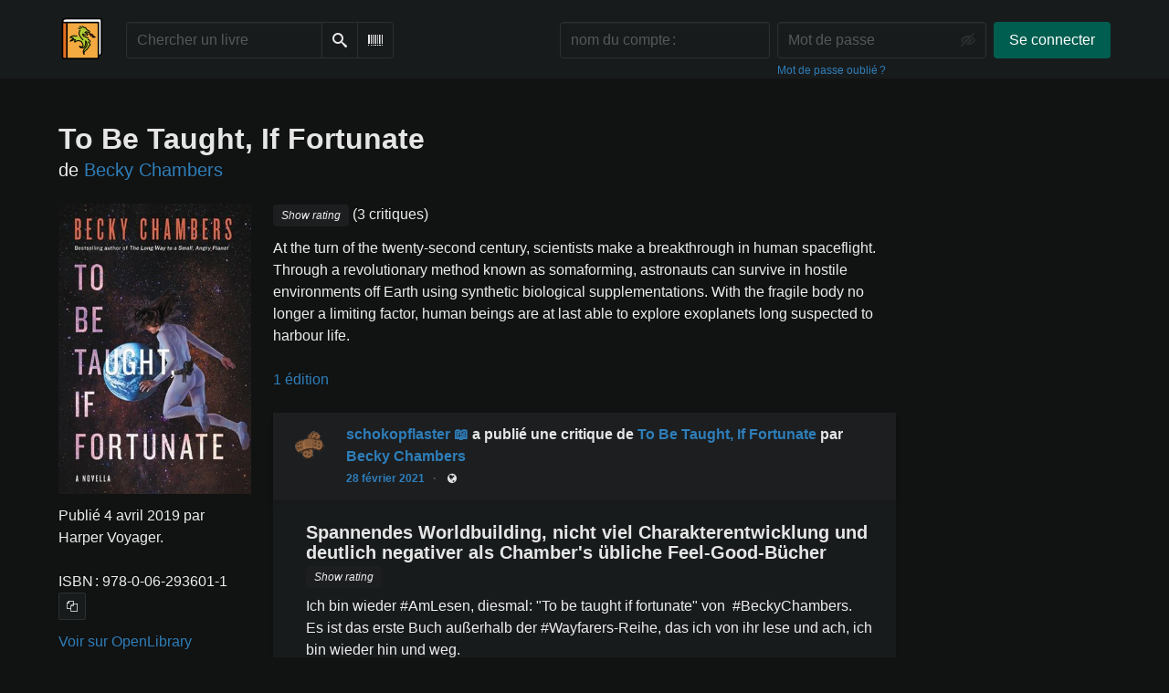

--- FILE ---
content_type: text/html; charset=utf-8
request_url: https://lire.boitam.eu/book/130/s/to-be-taught-if-fortunate
body_size: 9353
content:





<!DOCTYPE html>
<html lang="fr">
<head>
    <title>To Be Taught, If Fortunate - lire.boitam.eu</title>
    <meta name="viewport" content="width=device-width, initial-scale=1">
    <link href="https://lire-media.boitam.eu/static/css/themes/bookwyrm-dark.css" rel="stylesheet" type="text/css" />

    <link rel="search" type="application/opensearchdescription+xml" href="/opensearch.xml" title="Recherche lire.boitam.eu" />

    <link rel="shortcut icon" type="image/x-icon" href="https://lire-media.boitam.eu/images/logos/lire_dragon_tiny_pmBwiUm.png">
    <link rel="apple-touch-icon" href="https://lire-media.boitam.eu/images/logos/lire_dragon_regular.png">
    <link rel="manifest" href="/manifest.json" />

    
    
    



    <meta name="twitter:card" content="summary_large_image">
    <meta name="twitter:image" content="https://lire-media.boitam.eu/images/previews/covers/130-2f21032a-73b5-4c0c-b4d6-707f3a5b8351.jpg">
    <meta name="og:image" content="https://lire-media.boitam.eu/images/previews/covers/130-2f21032a-73b5-4c0c-b4d6-707f3a5b8351.jpg">


<meta name="twitter:title" content="To Be Taught, If Fortunate - lire.boitam.eu">
<meta name="og:title" content="To Be Taught, If Fortunate - lire.boitam.eu">


<meta name="twitter:description" content="At the turn of the twenty-second century, scientists make a breakthrough in human spaceflight. Through a revolutionary method known as somaforming, astronauts can survive in hostile environments off Earth using synthetic biological supplementations. With the fragile body no longer a limiting factor, human beings are at last able to explore exoplanets long suspected to harbour life.">
<meta name="og:description" content="At the turn of the twenty-second century, scientists make a breakthrough in human spaceflight. Through a revolutionary method known as somaforming, astronauts can survive in hostile environments off Earth using synthetic biological supplementations. With the fragile body no longer a limiting factor, human beings are at last able to explore exoplanets long suspected to harbour life.">



    
</head>
<body>

<nav class="navbar" aria-label="main navigation">
    <div class="container">
        
        
        <div class="navbar-brand">
            <a class="navbar-item" href="/">
                <img class="image logo" src="https://lire-media.boitam.eu/images/logos/lire_dragon_small_6ZtX6Nt.png" alt="lire.boitam.eu page d’accueil" loading="lazy" decoding="async">
            </a>
            <form class="navbar-item column is-align-items-start pt-5" action="/search">
                <div class="field has-addons">
                    <div class="control">
                        
                            
                        
                        <input aria-label="Chercher un livre" id="tour-search" class="input" type="text" name="q" placeholder="Chercher un livre" value="" spellcheck="false">
                    </div>
                    <div class="control">
                        <button class="button" type="submit">
                            <span class="icon icon-search" title="Chercher">
                                <span class="is-sr-only">Chercher</span>
                            </span>
                        </button>
                    </div>
                    <div class="control">
                        <button class="button" type="button" data-modal-open="barcode-scanner-modal">
                            <span class="icon icon-barcode" title="Scanner le code-barres" id="tour-barcode">
                                <span class="is-sr-only">Scanner le code-barres</span>
                            </span>
                        </button>
                    </div>
                </div>
            </form>
            

<div class="modal " id="barcode-scanner-modal">
    <div class="modal-background" data-modal-close></div>
    <div class="modal-card" role="dialog" aria-modal="true" tabindex="-1" aria-described-by="barcode-scanner-modal_header">
        <header class="modal-card-head">
            <h2 class="modal-card-title mb-0" id="barcode-scanner-modal_header">
                
    
        Scanner le code-barres
    

            </h2>
            <button
                type="button"
                class="delete"
                aria-label="Fermer"
                data-modal-close
            ></button>
        </header>

        
        <section class="modal-card-body">
            
    <div class="block">
        <div id="barcode-scanner"></div>
    </div>

    <div id="barcode-camera-list" class="select is-small">
        <select>
        </select>
    </div>
    <template id="barcode-grant-access">
        <span class="icon icon-lock"></span>
        <span class="is-size-5">En attente de la caméra…</span><br/>
        <span>Autorisez l’accès à l’appareil photo pour scanner le code‑barres d’un livre.</span>
    </template>
    <template id="barcode-access-denied">
        <span class="icon icon-warning"></span>
        <span class="is-size-5">Access denied</span><br/>
        <span>Impossible d’accéder à la caméra</span>
    </template>
    <template id="barcode-scanning">
        <span class="icon icon-barcode"></span>
        <span class="is-size-5">Scan en cours…</span><br/>
        <span>Alignez le code‑barres de votre livre avec l’appareil photo.</span><span class="isbn"></span>
    </template>
    <template id="barcode-found">
        <span class="icon icon-check"></span>
        <span class="is-size-5">ISBN scanné</span><br/>
        Recherche du livre : <span class="isbn"></span>...
    </template>
    <div id="barcode-status" class="block"></div>

        </section>
        <footer class="modal-card-foot">
            
    <button class="button" type="button" data-modal-close>Annuler</button>

        </footer>
        
    </div>
    <button
        type="button"
        class="modal-close is-large"
        aria-label="Fermer"
        data-modal-close
    ></button>
</div>


            <button
                type="button"
                tabindex="0"
                class="navbar-burger pulldown-menu my-4 is-flex-touch is-align-items-center is-justify-content-center"
                data-controls="main_nav"
                aria-expanded="false"
                aria-label="Menu de navigation principal "
            >
                <i class="icon-dots-three-vertical" aria-hidden="true"></i>

                <strong
                    class="is-hidden  tag is-small px-1"
                    data-poll-wrapper
                >
                    <span class="is-sr-only">Notifications</span>
                    <strong data-poll="notifications" class="has-text-white">
                        
                    </strong>
                </strong>
            </button>
        </div>
        <div class="navbar-menu" id="main_nav">
            <div class="navbar-start" id="tour-navbar-start">
                
            </div>

            <div class="navbar-end">
            
                <div class="navbar-item pt-5 pb-0">
                    
                    <div class="columns">
                        <div class="column">
                            <form name="login" method="post" action="/login?next=/book/130/s/to-be-taught-if-fortunate">
                                <input type="hidden" name="csrfmiddlewaretoken" value="FApMO8ncnSC4k9rI5jYVVG0xX6ubkEWmqwclkBL40qhr7F6BIrVxzyM3akfaidGX">
                                <div class="columns is-variable is-1">
                                    <div class="column">
                                        <label class="is-sr-only" for="id_localname">Nom du compte :</label>
                                        <input type="text" name="localname" maxlength="150" class="input" required="" id="id_localname" placeholder="nom du compte :">
                                    </div>
                                    <div class="column">
                                        <label class="is-sr-only" for="id_password">Mot de passe :</label>
                                        <div class="control has-icons-right">
                                            <input type="password" name="password" maxlength="128" class="input" required="" id="id_password" placeholder="Mot de passe">
                                            <span data-password-icon data-for="id_password" class="icon is-right is-clickable">
                                                <button type="button" aria-controls="id_password" class="icon-eye-blocked" title="Afficher/Masquer le mot de passe"></button>
                                            </span>
                                        </div>
                                        <p class="help"><a href="/password-reset">Mot de passe oublié ?</a></p>
                                    </div>
                                    <div class="column is-narrow">
                                        <button class="button is-primary" type="submit">Se connecter</button>
                                    </div>
                                </div>
                            </form>
                        </div>
                        
                    </div>
                    
                </div>
                
            </div>
        </div>
        
        
    </div>
</nav>



<main class="section is-flex-grow-1">
    <div class="container">
        
            
            
            



<div class="block" itemscope itemtype="https://schema.org/Book">
    <div class="columns is-mobile">
        <div class="column">
            <h1 class="title" itemprop="name" dir="auto">
                To Be Taught, If Fortunate
            </h1>

            

            
                <div class="subtitle" dir="auto">
                    de <a
        href="/author/37/s/becky-chambers"
        class="author "
        itemprop="author"
        itemscope
        itemtype="https://schema.org/Thing"
    ><span
        itemprop="name"
        >Becky Chambers</span></a>

                </div>
            
        </div>

        
    </div>

    <div class="columns">
        <div class="column is-one-fifth">
            

            
                <button type="button" data-modal-open="cover_show_modal" class="cover-container is-h-m-mobile is-relative">
                <picture class="cover-container is-h-m-mobile"><source
                        media="(max-width: 768px)"
                        type="image/webp"
                        srcset="https://lire-media.boitam.eu/images/thumbnails/covers/bafc6956-5617-4a7f-b379-32ee76142267/7b4cbc2bb93cb06519ee64ee7d156bd8.webp"
                    /><source
                        media="(max-width: 768px)"
                        type="image/jpg"
                        srcset="https://lire-media.boitam.eu/images/thumbnails/covers/bafc6956-5617-4a7f-b379-32ee76142267/f61224a3dee8757cdf284eed317f3ad6.jpg"
                    /><source
                    type="image/webp"
                    srcset="https://lire-media.boitam.eu/images/thumbnails/covers/bafc6956-5617-4a7f-b379-32ee76142267/b762f55bda27546a6fa15e953ecfd07f.webp"
                /><source
                    type="image/jpg"
                    srcset="https://lire-media.boitam.eu/images/thumbnails/covers/bafc6956-5617-4a7f-b379-32ee76142267/7e961e11233fdfeab52fe68145cd9ba6.jpg"
                /><img
                alt="Becky Chambers: To Be Taught, If Fortunate (2019, Harper Voyager)"
                class="book-cover"
                itemprop="thumbnailUrl"
                src="https://lire-media.boitam.eu/images/covers/bafc6956-5617-4a7f-b379-32ee76142267.jpg"
            ></picture>

                    <span class="button-invisible-overlay has-text-centered">
                        Cliquez pour élargir
                    </span>
                </button>
                


<div class="modal" id="cover_show_modal">
    <div class="modal-background" data-modal-close></div><!-- modal background -->
    <div class="modal-card is-align-items-center" role="dialog" aria-modal="true" tabindex="-1" aria-label="Aperçu de la couverture">
        <div class="cover-container">
            <img class="book-cover" src="https://lire-media.boitam.eu/images/covers/bafc6956-5617-4a7f-b379-32ee76142267.jpg" itemprop="thumbnailUrl" alt="" loading="lazy" decoding="async">
        </div>
    </div>
    <button type="button" data-modal-close class="modal-close is-large" aria-label="Fermer"></button>
</div>

            

            





            <div class="mb-3" id="tour-shelve-button">
                




            </div>

            <section class="is-clipped">
                
                    <div class="content">
                        <meta
        itemprop="datePublished"
        content="2019-04-04"
    ><p><meta itemprop="publisher" content="Harper Voyager">
        
    

    
    
        Publié 4 avril 2019 par Harper Voyager.
    
    
</p>

                    </div>

                    <div class="my-3">
                        <dl><div class="is-flex is-flex-wrap-wrap"><dt class="mr-1">ISBN :</dt><dd itemprop="isbn" class="mr-1" id="isbn_content">978-0-06-293601-1</dd><div><button class="button is-small" data-copywithtooltip data-content-id="isbn_content" data-tooltip-id="isbn_tooltip"><span class="icon icon-copy" title="Copier l’ISBN"><span class="is-sr-only">Copier l’ISBN</span></span></button><span class="copy-tooltip" id="isbn_tooltip">ISBN copié !</span></div></div></dl>

                    </div>
                

                
                
                <p>
                    <a href="https://openlibrary.org/books/OL27907474M" target="_blank" rel="nofollow noopener noreferrer">
                        Voir sur OpenLibrary
                    </a>
                    
                </p>
                
                
                
            </section>
        </div>

        <div class="column is-three-fifths">
            <div class="block">
                <div
                    class="field is-grouped"
                    itemprop="aggregateRating"
                    itemscope
                    itemtype="https://schema.org/AggregateRating"
                >
                    <meta itemprop="ratingValue" content="4,3">
                    <meta itemprop="reviewCount" content="3">

                    <span>
                        <span class="stars tag"><button type="button" data-controls="rating-0a261d552-946b-456a-bbfe-17a0b7f1050f" id="rating-button-0a261d552-946b-456a-bbfe-17a0b7f1050f" aria-pressed="false" data-disappear><em>Show rating </em></button><span class="is-hidden" id="rating-0a261d552-946b-456a-bbfe-17a0b7f1050f"><span class="is-sr-only">
            4 étoiles
        </span><span
                class="
                    icon is-small mr-1
                    icon-star-full
                "
                aria-hidden="true"
            ></span><span
                class="
                    icon is-small mr-1
                    icon-star-full
                "
                aria-hidden="true"
            ></span><span
                class="
                    icon is-small mr-1
                    icon-star-full
                "
                aria-hidden="true"
            ></span><span
                class="
                    icon is-small mr-1
                    icon-star-full
                "
                aria-hidden="true"
            ></span><span
                class="
                    icon is-small mr-1
                    icon-star-empty
                "
                aria-hidden="true"
            ></span></span></span>


                        (3 critiques)
                    </span>
                </div>

                
                    





    
        
            
                
                    <div class="content">
                        <div
                            dir="auto"
                            class="preserve-whitespace"
                            itemprop="abstract"
                        >
                            <p>At the turn of the twenty-second century, scientists make a breakthrough in human spaceflight. Through a revolutionary method known as somaforming, astronauts can survive in hostile environments off Earth using synthetic biological supplementations. With the fragile body no longer a limiting factor, human beings are at last able to explore exoplanets long suspected to harbour life.</p>
                        </div>
                    </div>
                
            
        
    


                

                


                
                <p>
                    <a href="/book/129/editions" id="tour-other-editions-link">
                        1 édition
                    </a>
                </p>
                
            </div>

            
            <div class="block">
                
                
            </div>

            
            <div class="block" id="reviews">
                

                
                    <div
                        class="block"
                        
                        itemprop="review"
                        itemscope
                        itemtype="https://schema.org/Review"
                        
                    >
                        



    
        <article class="card">
    <header class="card-header">
        
<div
    class="card-header-title has-background-secondary is-block"
    
>
    




<div class="media">
    <figure class="media-left" aria-hidden="true">
        <a class="image is-48x48" href="/user/schokopflaster@bookwyrm.social" tabindex="-1">
            

<img
    class="avatar image is-48x48"
    src="https://lire-media.boitam.eu/images/avatars/5d9ca193-939f-43a5-89e3-084d519922a7.png"
    aria-hidden="true"
    alt="avatar for schokopflaster@bookwyrm.social"
    loading="lazy"
    decoding="async"
>

        </a>
    </figure>

    <div class="media-content">
        <h3 class="has-text-weight-bold">
            <span
                itemprop="author"
                itemscope
                itemtype="https://schema.org/Person"
            >
                
                    <meta itemprop="image" content="/images/avatars/5d9ca193-939f-43a5-89e3-084d519922a7.png">
                

                <a
                    href="/user/schokopflaster@bookwyrm.social"
                    itemprop="url"
                >
                    <span itemprop="name">schokopflaster 📖</span>
                </a>
            </span>

            a publié une critique de <a href="/book/130/s/to-be-taught-if-fortunate">To Be Taught, If Fortunate</a> par <a href="/author/37/s/becky-chambers">Becky Chambers</a>

        </h3>
        <div class="breadcrumb has-dot-separator is-small">
            <ul class="is-flex is-align-items-center">
                <li>
                    <a href="https://bookwyrm.social/user/schokopflaster/review/17532">
                        28 février 2021
                    </a>
                </li>

                

                

                <li>
                

<span class="icon icon-globe" title="Public">
    <span class="is-sr-only">Public</span>
</span>



                </li>
            </ul>
        </div>
    </div>
</div>

</div>

    </header>

    
    <section class="card-content">
        



    







    <div class="columns is-gapless">
        

        <article class="column ml-3-tablet my-3-mobile is-clipped">
            
            <header class="mb-2">
                <h3
                    class="title is-5 has-subtitle"
                    dir="auto"
                    itemprop="name"
                >
                    Spannendes Worldbuilding, nicht viel Charakterentwicklung und deutlich negativer als Chamber&#x27;s übliche Feel-Good-Bücher
                </h3>

                <h4 class="subtitle is-6">
                    <span
                        class="is-hidden"
                        
                            itemprop="reviewRating"
                            itemscope
                            itemtype="https://schema.org/Rating"
                        
                    >
                        <meta itemprop="ratingValue" content="3">
                    </span>
                    <span class="stars tag"><button type="button" data-controls="rating-0c890417d-a7a1-43cb-b67d-2bc449d9b2a6" id="rating-button-0c890417d-a7a1-43cb-b67d-2bc449d9b2a6" aria-pressed="false" data-disappear><em>Show rating </em></button><span class="is-hidden" id="rating-0c890417d-a7a1-43cb-b67d-2bc449d9b2a6"><span class="is-sr-only">
            3 étoiles
        </span><span
                class="
                    icon is-small mr-1
                    icon-star-full
                "
                aria-hidden="true"
            ></span><span
                class="
                    icon is-small mr-1
                    icon-star-full
                "
                aria-hidden="true"
            ></span><span
                class="
                    icon is-small mr-1
                    icon-star-full
                "
                aria-hidden="true"
            ></span><span
                class="
                    icon is-small mr-1
                    icon-star-empty
                "
                aria-hidden="true"
            ></span><span
                class="
                    icon is-small mr-1
                    icon-star-empty
                "
                aria-hidden="true"
            ></span></span></span>

                </h4>
            </header>
            

            

            <div
                
            >
                

                
                    
                        





    
        
            
                
                    <div id="hide_full_0804fb680-7d48-4b1d-926f-fe704af94713">
                        <div class="content" id="trimmed_0804fb680-7d48-4b1d-926f-fe704af94713">
                            <div dir="auto" class="preserve-whitespace"><p>Ich bin wieder #AmLesen, diesmal: "To be taught if fortunate" von  #BeckyChambers.
Es ist das erste Buch außerhalb der #Wayfarers-Reihe, das ich von ihr lese und ach, ich bin wieder hin und weg.</p>
<p>Becky Chambers' Bücher sind einfach alle queere sci-fi Feelgod-Literatur.</p>
<p>Die Astronaut:innen sind von quasi einer international gecrowdsourcten NASA in den Weltraum gesandt worden, damit sie Informationen sammeln können um deren selbst willen und nicht für nationalistische oder kapitalistische Konkurrenzkämpfe. Allein dise Idee und wie Chambers sie ausführt hat mich heftig gerührt. :blobmeltsoblove: </p>
<p>Unter den Kosmonaut:innen gibt es einen #trans* Mann und eine #ace Person. Die Hälfte der Protagonist:innen sind Frauen, so auch die Ich-Erzählerin. #Poly und #Bisexualität sind bei Chambers auch wieder und ohne irgendein Trara ganz normal.</p>
<p>AmLesen Update:</p>
<p>Hmm, hmmmm!</p>
<p>Definitiv ein gutes Buch, habe es gerne gelesen.</p>
<p>Was meine Aussage zur Sci-Fi-Feelgood-Lektüre angeht, muss ich sie für dieses Werk einschränken. Das ist mE #BeckyChambers‘ …</p></div>

                            <div>
                            
                                
                                

<button
    
        type="button"
    
    class="button is-small hide-active"
    data-controls="full_0804fb680-7d48-4b1d-926f-fe704af94713"
    
    
    
    aria-pressed="false"
    
    >

    
    <span>Déplier</span>
    
</button>



                            
                            </div>
                        </div>
                    </div>
                    
                    <div id="full_0804fb680-7d48-4b1d-926f-fe704af94713" class="is-hidden">
                        <div class="content">
                            <div
                                dir="auto"
                                class="preserve-whitespace"
                                itemprop="reviewBody"
                            >
                                <p>Ich bin wieder #AmLesen, diesmal: "To be taught if fortunate" von  #BeckyChambers.
Es ist das erste Buch außerhalb der #Wayfarers-Reihe, das ich von ihr lese und ach, ich bin wieder hin und weg.</p>
<p>Becky Chambers' Bücher sind einfach alle queere sci-fi Feelgod-Literatur.</p>
<p>Die Astronaut:innen sind von quasi einer international gecrowdsourcten NASA in den Weltraum gesandt worden, damit sie Informationen sammeln können um deren selbst willen und nicht für nationalistische oder kapitalistische Konkurrenzkämpfe. Allein dise Idee und wie Chambers sie ausführt hat mich heftig gerührt. :blobmeltsoblove: </p>
<p>Unter den Kosmonaut:innen gibt es einen #trans* Mann und eine #ace Person. Die Hälfte der Protagonist:innen sind Frauen, so auch die Ich-Erzählerin. #Poly und #Bisexualität sind bei Chambers auch wieder und ohne irgendein Trara ganz normal.</p>
<p>AmLesen Update:</p>
<p>Hmm, hmmmm!</p>
<p>Definitiv ein gutes Buch, habe es gerne gelesen.</p>
<p>Was meine Aussage zur Sci-Fi-Feelgood-Lektüre angeht, muss ich sie für dieses Werk einschränken. Das ist mE #BeckyChambers‘ ernstestes Werk bisher und es fühlt sich in der zweiten Hälfte echt beklemmend an. Das passt zu einem „realistischer“ anmutenden Sci-Fi-Plot und es ist trotzdem schön gelöst und inspirierend... aber zu Covid-Zeiten hätte ich lieber ein bisschen mehr Fluff und Weltraumabenteuer gehabt.</p>
<p>Wer neu mit Chambers anfängt und lieber positive, queerpositive, working class Weltraum Abenteuer möchte, der:m würde ich definitiv empfehlen zuerst die Wayfarer-Bücher zu lesen. Also mit dem „The long way to a small, angry planet“ anzufangen.</p>
                            </div>

                            <div>
                                
                                

<button
    
        type="button"
    
    class="button is-small hide-inactive"
    data-controls="full_0804fb680-7d48-4b1d-926f-fe704af94713"
    
    
    
    aria-pressed="false"
    
    >

    
    <span>Replier</span>
    
</button>



                            </div>
                        </div>
                    </div>
                    
                
            
        
    


                    
                

                

                
            </div>
        </article>
    </div>







    </section>
    

    <footer class="card-footer has-background-tertiary">
        


    <div class="card-footer-item">
        <a href="/login">
            <span class="icon icon-comment is-small" title="Répondre">
                <span class="is-sr-only">Répondre</span>
            </span>

            <span class="icon icon-boost is-small ml-4" title="Partager le statut">
                <span class="is-sr-only">Partager le statut</span>
            </span>

            <span class="icon icon-heart is-small ml-4" title="Ajouter le statut aux favoris">
                <span class="is-sr-only">Ajouter le statut aux favoris</span>
            </span>
        </a>
    </div>



    </footer>

    


</article>

    


                    </div>
                
                    <div
                        class="block"
                        
                        itemprop="review"
                        itemscope
                        itemtype="https://schema.org/Review"
                        
                    >
                        



    
        <article class="card">
    <header class="card-header">
        
<div
    class="card-header-title has-background-secondary is-block"
    
>
    




<div class="media">
    <figure class="media-left" aria-hidden="true">
        <a class="image is-48x48" href="/user/Tilduke@bookwyrm.social" tabindex="-1">
            

<img
    class="avatar image is-48x48"
    src="https://lire-media.boitam.eu/static/images/default_avi.jpg"
    aria-hidden="true"
    alt="avatar for Tilduke@bookwyrm.social"
    loading="lazy"
    decoding="async"
>

        </a>
    </figure>

    <div class="media-content">
        <h3 class="has-text-weight-bold">
            <span
                itemprop="author"
                itemscope
                itemtype="https://schema.org/Person"
            >
                

                <a
                    href="/user/Tilduke@bookwyrm.social"
                    itemprop="url"
                >
                    <span itemprop="name">Tilduke@bookwyrm.social</span>
                </a>
            </span>

            a publié une critique de <a href="/book/130/s/to-be-taught-if-fortunate">To Be Taught, If Fortunate</a> par <a href="/author/37/s/becky-chambers">Becky Chambers</a>

        </h3>
        <div class="breadcrumb has-dot-separator is-small">
            <ul class="is-flex is-align-items-center">
                <li>
                    <a href="https://bookwyrm.social/user/Tilduke/review/42296">
                        16 janvier 2021
                    </a>
                </li>

                

                

                <li>
                

<span class="icon icon-globe" title="Public">
    <span class="is-sr-only">Public</span>
</span>



                </li>
            </ul>
        </div>
    </div>
</div>

</div>

    </header>

    
    <section class="card-content">
        



    







    <div class="columns is-gapless">
        

        <article class="column ml-3-tablet my-3-mobile is-clipped">
            
            <header class="mb-2">
                <h3
                    class="title is-5 has-subtitle"
                    dir="auto"
                    itemprop="name"
                >
                    Review of &#x27;To Be Taught, If Fortunate&#x27; on &#x27;GoodReads&#x27;
                </h3>

                <h4 class="subtitle is-6">
                    <span
                        class="is-hidden"
                        
                            itemprop="reviewRating"
                            itemscope
                            itemtype="https://schema.org/Rating"
                        
                    >
                        <meta itemprop="ratingValue" content="5">
                    </span>
                    <span class="stars tag"><button type="button" data-controls="rating-0d553b00b-81b2-49f2-8d4f-4de18122eef9" id="rating-button-0d553b00b-81b2-49f2-8d4f-4de18122eef9" aria-pressed="false" data-disappear><em>Show rating </em></button><span class="is-hidden" id="rating-0d553b00b-81b2-49f2-8d4f-4de18122eef9"><span class="is-sr-only">
            5 étoiles
        </span><span
                class="
                    icon is-small mr-1
                    icon-star-full
                "
                aria-hidden="true"
            ></span><span
                class="
                    icon is-small mr-1
                    icon-star-full
                "
                aria-hidden="true"
            ></span><span
                class="
                    icon is-small mr-1
                    icon-star-full
                "
                aria-hidden="true"
            ></span><span
                class="
                    icon is-small mr-1
                    icon-star-full
                "
                aria-hidden="true"
            ></span><span
                class="
                    icon is-small mr-1
                    icon-star-full
                "
                aria-hidden="true"
            ></span></span></span>

                </h4>
            </header>
            

            

            <div
                
            >
                

                
                    
                        





    
        
            
                
                    <div class="content">
                        <div
                            dir="auto"
                            class="preserve-whitespace"
                            itemprop="reviewBody"
                        >
                            <p>Basically I didn't love this as much as wayfarer but it was a great speculative title and still had the warmth of Becky's other titles. I hope there are some other books released in this timeline to explore the impacts of human manipulation.</p>
                        </div>
                    </div>
                
            
        
    


                    
                

                

                
            </div>
        </article>
    </div>







    </section>
    

    <footer class="card-footer has-background-tertiary">
        


    <div class="card-footer-item">
        <a href="/login">
            <span class="icon icon-comment is-small" title="Répondre">
                <span class="is-sr-only">Répondre</span>
            </span>

            <span class="icon icon-boost is-small ml-4" title="Partager le statut">
                <span class="is-sr-only">Partager le statut</span>
            </span>

            <span class="icon icon-heart is-small ml-4" title="Ajouter le statut aux favoris">
                <span class="is-sr-only">Ajouter le statut aux favoris</span>
            </span>
        </a>
    </div>



    </footer>

    


</article>

    


                    </div>
                

                
                <div class="block is-flex is-flex-wrap-wrap">
                    
                        
<div class="block mr-5">
    <div class="media">
        <div class="media-left">
            

<img
    class="avatar image is-32x32"
    src="https://lire-media.boitam.eu/images/avatars/3f4aaf36-52b1-4108-adb6-a8273b89ba4f.jpg"
    
    alt="avatar for joachim"
    loading="lazy"
    decoding="async"
>

        </div>

        <div class="media-content" itemprop="review" itemscope itemtype="https://schema.org/Review">
            <div itemprop="author"
                 itemscope
                 itemtype="https://schema.org/Person"
            >
                <a href="/user/joachim" itemprop="url">
                    <span itemprop="name">joachim</span>
                </a>
            </div>
            <div class="is-flex" itemprop="reviewRating" itemscope itemtype="https://schema.org/Rating">
                <meta itemprop="ratingValue" content="5">
                <p class="mr-1">l’a noté</p>
                <span class="stars tag"><button type="button" data-controls="rating-0e2d2457b-1400-481f-a2b8-045fe0c54b2a" id="rating-button-0e2d2457b-1400-481f-a2b8-045fe0c54b2a" aria-pressed="false" data-disappear><em>Show rating </em></button><span class="is-hidden" id="rating-0e2d2457b-1400-481f-a2b8-045fe0c54b2a"><span class="is-sr-only">
            5 étoiles
        </span><span
                class="
                    icon is-small mr-1
                    icon-star-full
                "
                aria-hidden="true"
            ></span><span
                class="
                    icon is-small mr-1
                    icon-star-full
                "
                aria-hidden="true"
            ></span><span
                class="
                    icon is-small mr-1
                    icon-star-full
                "
                aria-hidden="true"
            ></span><span
                class="
                    icon is-small mr-1
                    icon-star-full
                "
                aria-hidden="true"
            ></span><span
                class="
                    icon is-small mr-1
                    icon-star-full
                "
                aria-hidden="true"
            ></span></span></span>

            </div>
            <div>
                <a href="https://lire.boitam.eu/user/joachim/review/54">10 novembre 2019</a>
            </div>
        </div>
    </div>
</div>

                    
                </div>
                
                <div class="block">
                    
<nav class="pagination is-centered" aria-label="pagination">
    <a
        class="pagination-previous is-disabled"
        
        aria-hidden="true"
        >

        <span class="icon icon-arrow-left" aria-hidden="true"></span>
        
        Précédente
        
    </a>

    <a
        class="pagination-next is-disabled"
        
        aria-hidden="true"
        >

        
        Suivante
        
        <span class="icon icon-arrow-right" aria-hidden="true"></span>
    </a>

    
</nav>

                </div>
            </div>
        </div>
        <div class="column is-one-fifth is-clipped">
            

            

            

            <section class="content block" id="tour-book-file-links">
                






            </section>
        </div>
    </div>

</div>


            
        
    </div>
</main>

<div role="region" aria-live="polite" id="live-messages">
    <p id="status-success-message" class="live-message is-sr-only is-hidden">Publié !</p>
    <p id="status-error-message" class="live-message notification is-danger p-3 pr-5 pl-5 is-hidden">Erreur lors de la publication</p>
</div>



<footer class="footer">
    <div class="container">
        <div class="columns">
            <div class="column is-2">
                <p>
                    <a href="/about">À propos de lire.boitam.eu</a>
                </p>
                
                <p>
                    <a href="mailto:lire@boitam.eu">Contacter l’administrateur du site</a>
                </p>
                
                <p>
                    <a href="https://docs.joinbookwyrm.com/">Documentation</a>
                </p>
                
            </div>
            <div class="column is-2">
                <p>
                    <a href ="/conduct">Code de conduite</a>
                </p>
                <p>
                    <a href ="/privacy">Politique de vie privée</a>
                </p>
                
            </div>
            <div class="column content">
                
                <p>
                Le code source de BookWyrm est librement disponible. Vous pouvez contribuer ou rapporter des problèmes sur <a href="https://github.com/bookwyrm-social/bookwyrm" target="_blank" rel="nofollow noopener noreferrer">GitHub</a>.
                </p>
            </div>
            
            <div class="column is-4">
                <p>Logo adapted from 📙+🐉 by <a href="https://openmoji.org/about/">OpenMoji</a>, and is shared under the same CC BY-SA 4.0 license as the originals.</p>
            </div>
            
        </div>
    </div>
</footer>



<script nonce="ce9E9JLT9i2LFRqDL1Pl5g==">
    var csrf_token = 'FApMO8ncnSC4k9rI5jYVVG0xX6ubkEWmqwclkBL40qhr7F6BIrVxzyM3akfaidGX';
</script>

<script src="https://lire-media.boitam.eu/static/js/bookwyrm.js?v=8a89cad7"></script>
<script src="https://lire-media.boitam.eu/static/js/localstorage.js?v=8a89cad7"></script>
<script src="https://lire-media.boitam.eu/static/js/status_cache.js?v=8a89cad7"></script>
<script src="https://lire-media.boitam.eu/static/js/vendor/quagga.min.js?v=8a89cad7"></script>
<script src="https://lire-media.boitam.eu/static/js/vendor/shepherd.min.js?v=8a89cad7"></script>
<script src="https://lire-media.boitam.eu/static/js/guided_tour.js?v=8a89cad7"></script>


<script src="https://lire-media.boitam.eu/static/js/tabs.js?v=8a89cad7"></script>
<script src="https://lire-media.boitam.eu/static/js/autocomplete.js?v=8a89cad7"></script>



</body>
</html>


--- FILE ---
content_type: text/css
request_url: https://lire-media.boitam.eu/static/css/themes/bookwyrm-dark.css
body_size: 323908
content:
@import url(../vendor/icons.css);@media screen and (min-width: 769px){.navbar-dropdown{box-shadow:0 8px 8px rgba(0,0,0,0.2) !important}}@media screen and (max-width: 768px){.navbar-menu{box-shadow:0 8px 8px rgba(0,0,0,0.2) !important}}.has-text-muted{color:#dbdbdb !important}.has-text-more-muted{color:#b5b5b5 !important}.tabs li:not(.is-active) a{color:#2e7eb9 !important}.tabs li:not(.is-active) a:hover{border-bottom-color:#2e7eb9 !important}.tabs li.is-active a{color:#e6e6e6 !important;border-bottom-color:#e6e6e6 !important}#qrcode svg{background-color:#a6a6a6}/*! bulma.io v0.9.3 | MIT License | github.com/jgthms/bulma */.pagination-previous,.pagination-next,.pagination-link,.pagination-ellipsis,.file-cta,.file-name,.select select,.textarea,.input,.button,.shepherd-button.shepherd-button-secondary,.shepherd-button{-moz-appearance:none;-webkit-appearance:none;align-items:center;border:1px solid transparent;border-radius:4px;box-shadow:none;display:inline-flex;font-size:1rem;height:2.5em;justify-content:flex-start;line-height:1.5;padding-bottom:calc(0.5em - 1px);padding-left:calc(0.75em - 1px);padding-right:calc(0.75em - 1px);padding-top:calc(0.5em - 1px);position:relative;vertical-align:top}.pagination-previous:focus,.pagination-next:focus,.pagination-link:focus,.pagination-ellipsis:focus,.file-cta:focus,.file-name:focus,.select select:focus,.textarea:focus,.input:focus,.button:focus,.shepherd-button:focus,.is-focused.pagination-previous,.is-focused.pagination-next,.is-focused.pagination-link,.is-focused.pagination-ellipsis,.is-focused.file-cta,.is-focused.file-name,.select select.is-focused,.is-focused.textarea,.is-focused.input,.is-focused.button,.is-focused.shepherd-button,.pagination-previous:active,.pagination-next:active,.pagination-link:active,.pagination-ellipsis:active,.file-cta:active,.file-name:active,.select select:active,.textarea:active,.input:active,.button:active,.shepherd-button:active,.is-active.pagination-previous,.is-active.pagination-next,.is-active.pagination-link,.is-active.pagination-ellipsis,.is-active.file-cta,.is-active.file-name,.select select.is-active,.is-active.textarea,.is-active.input,.is-active.button,.is-active.shepherd-button{outline:none}[disabled].pagination-previous,[disabled].pagination-next,[disabled].pagination-link,[disabled].pagination-ellipsis,[disabled].file-cta,[disabled].file-name,.select select[disabled],[disabled].textarea,[disabled].input,[disabled].button,[disabled].shepherd-button,fieldset[disabled] .pagination-previous,fieldset[disabled] .pagination-next,fieldset[disabled] .pagination-link,fieldset[disabled] .pagination-ellipsis,fieldset[disabled] .file-cta,fieldset[disabled] .file-name,fieldset[disabled] .select select,.select fieldset[disabled] select,fieldset[disabled] .textarea,fieldset[disabled] .input,fieldset[disabled] .button,fieldset[disabled] .shepherd-button{cursor:not-allowed}.is-unselectable,.tabs,.pagination-previous,.pagination-next,.pagination-link,.pagination-ellipsis,.breadcrumb,.file,.button,.shepherd-button.shepherd-button-secondary,.shepherd-button{-webkit-touch-callout:none;-webkit-user-select:none;-moz-user-select:none;-ms-user-select:none;user-select:none}.navbar-link:not(.is-arrowless)::after,.select:not(.is-multiple):not(.is-loading)::after{border:3px solid rgba(0,0,0,0);border-radius:2px;border-right:0;border-top:0;content:" ";display:block;height:0.625em;margin-top:-0.4375em;pointer-events:none;position:absolute;top:50%;transform:rotate(-45deg);transform-origin:center;width:0.625em}.tabs:not(:last-child),.pagination:not(:last-child),.message:not(:last-child),.shepherd-content:not(:last-child),.level:not(:last-child),.breadcrumb:not(:last-child),.block:not(:last-child),.title:not(:last-child),.subtitle:not(:last-child),.table-container:not(:last-child),.table:not(:last-child),.progress:not(:last-child),.notification:not(:last-child),.content:not(:last-child),.box:not(:last-child){margin-bottom:1.5rem}.modal-close,.delete{-webkit-touch-callout:none;-webkit-user-select:none;-moz-user-select:none;-ms-user-select:none;user-select:none;-moz-appearance:none;-webkit-appearance:none;background-color:rgba(255,255,255,0.2);border:none;border-radius:9999px;cursor:pointer;pointer-events:auto;display:inline-block;flex-grow:0;flex-shrink:0;font-size:0;height:20px;max-height:20px;max-width:20px;min-height:20px;min-width:20px;outline:none;position:relative;vertical-align:top;width:20px}.modal-close::before,.delete::before,.modal-close::after,.delete::after{background-color:#181b1c;content:"";display:block;left:50%;position:absolute;top:50%;transform:translateX(-50%) translateY(-50%) rotate(45deg);transform-origin:center center}.modal-close::before,.delete::before{height:2px;width:50%}.modal-close::after,.delete::after{height:50%;width:2px}.modal-close:hover,.delete:hover,.modal-close:focus,.delete:focus{background-color:rgba(255,255,255,0.3)}.modal-close:active,.delete:active{background-color:rgba(255,255,255,0.4)}.is-small.modal-close,.is-small.delete{height:16px;max-height:16px;max-width:16px;min-height:16px;min-width:16px;width:16px}.is-medium.modal-close,.is-medium.delete{height:24px;max-height:24px;max-width:24px;min-height:24px;min-width:24px;width:24px}.is-large.modal-close,.is-large.delete{height:32px;max-height:32px;max-width:32px;min-height:32px;min-width:32px;width:32px}.control.is-loading::after,.select.is-loading::after,.loader,.button.is-loading::after,.is-loading.shepherd-button::after{animation:spinAround 500ms infinite linear;border:2px solid #dbdbdb;border-radius:9999px;border-right-color:transparent;border-top-color:transparent;content:"";display:block;height:1em;position:relative;width:1em}.hero-video,.is-overlay,.modal-background,.modal,.image.is-square img,.image.is-square .has-ratio,.image.is-1by1 img,.image.is-1by1 .has-ratio,.image.is-5by4 img,.image.is-5by4 .has-ratio,.image.is-4by3 img,.image.is-4by3 .has-ratio,.image.is-3by2 img,.image.is-3by2 .has-ratio,.image.is-5by3 img,.image.is-5by3 .has-ratio,.image.is-16by9 img,.image.is-16by9 .has-ratio,.image.is-2by1 img,.image.is-2by1 .has-ratio,.image.is-3by1 img,.image.is-3by1 .has-ratio,.image.is-4by5 img,.image.is-4by5 .has-ratio,.image.is-3by4 img,.image.is-3by4 .has-ratio,.image.is-2by3 img,.image.is-2by3 .has-ratio,.image.is-3by5 img,.image.is-3by5 .has-ratio,.image.is-9by16 img,.image.is-9by16 .has-ratio,.image.is-1by2 img,.image.is-1by2 .has-ratio,.image.is-1by3 img,.image.is-1by3 .has-ratio{bottom:0;left:0;position:absolute;right:0;top:0}.navbar-burger{-moz-appearance:none;-webkit-appearance:none;appearance:none;background:none;border:none;color:currentColor;font-family:inherit;font-size:1em;margin:0;padding:0}/*! minireset.css v0.0.6 | MIT License | github.com/jgthms/minireset.css */html,body,p,ol,ul,li,dl,dt,dd,blockquote,figure,fieldset,legend,textarea,pre,iframe,hr,h1,h2,h3,h4,h5,h6{margin:0;padding:0}h1,h2,h3,h4,h5,h6{font-size:100%;font-weight:normal}ul{list-style:none}button,input,select,textarea{margin:0}html{box-sizing:border-box}*,*::before,*::after{box-sizing:inherit}img,video{height:auto;max-width:100%}iframe{border:0}table{border-collapse:collapse;border-spacing:0}td,th{padding:0}td:not([align]),th:not([align]){text-align:inherit}html{background-color:#111212;font-size:16px;-moz-osx-font-smoothing:grayscale;-webkit-font-smoothing:antialiased;min-width:300px;overflow-x:hidden;overflow-y:scroll;text-rendering:optimizeLegibility;text-size-adjust:100%}article,aside,figure,footer,header,hgroup,section{display:block}body,button,input,optgroup,select,textarea{font-family:BlinkMacSystemFont,-apple-system,"Segoe UI","Roboto","Oxygen","Ubuntu","Cantarell","Fira Sans","Droid Sans","Helvetica Neue","Helvetica","Arial",sans-serif}code,pre{-moz-osx-font-smoothing:auto;-webkit-font-smoothing:auto;font-family:monospace}body{color:#ededed;font-size:1em;font-weight:400;line-height:1.5}a{color:#2e7eb9;cursor:pointer;text-decoration:none}a strong{color:currentColor}a:hover{color:#fafafa}code{background-color:#1c1e20;color:#f57;font-size:.875em;font-weight:normal;padding:0.25em 0.5em 0.25em}hr{background-color:#1c1e20;border:none;display:block;height:2px;margin:1.5rem 0}img{height:auto;max-width:100%}input[type="checkbox"],input[type="radio"]{vertical-align:baseline}small{font-size:.875em}span{font-style:inherit;font-weight:inherit}strong{color:#e6e6e6;font-weight:700}fieldset{border:none}pre{-webkit-overflow-scrolling:touch;background-color:#1c1e20;color:#ededed;font-size:.875em;overflow-x:auto;padding:1.25rem 1.5rem;white-space:pre;word-wrap:normal}pre code{background-color:transparent;color:currentColor;font-size:1em;padding:0}table td,table th{vertical-align:top}table td:not([align]),table th:not([align]){text-align:inherit}table th{color:#e6e6e6}@keyframes spinAround{from{transform:rotate(0deg)}to{transform:rotate(359deg)}}.box{background-color:#181b1c;border-radius:6px;box-shadow:0 0.5em 0.5em -0.125em rgba(0,0,0,0.2),0 0 0 1px rgba(0,0,0,0.02);color:#ededed;display:block;padding:1.25rem}a.box:hover,a.box:focus{box-shadow:0 0.5em 1em -0.125em rgba(255,255,255,0.1),0 0 0 1px #2e7eb9}a.box:active{box-shadow:inset 0 1px 2px rgba(255,255,255,0.2),0 0 0 1px #2e7eb9}.button,.shepherd-button.shepherd-button-secondary,.shepherd-button{background-color:#181b1c;border-color:#2b3031;border-width:1px;color:#e6e6e6;cursor:pointer;justify-content:center;padding-bottom:calc(0.5em - 1px);padding-left:1em;padding-right:1em;padding-top:calc(0.5em - 1px);text-align:center;white-space:nowrap}.button strong,.shepherd-button.shepherd-button-secondary strong,.shepherd-button strong{color:inherit}.button .icon,.shepherd-button .icon,.button .icon.is-small,.button .icon.is-medium,.button .icon.is-large{height:1.5em;width:1.5em}.button .icon:first-child:not(:last-child),.shepherd-button .icon:first-child:not(:last-child){margin-left:calc(-0.5em - 1px);margin-right:.25em}.button .icon:last-child:not(:first-child),.shepherd-button .icon:last-child:not(:first-child){margin-left:.25em;margin-right:calc(-0.5em - 1px)}.button .icon:first-child:last-child,.shepherd-button .icon:first-child:last-child{margin-left:calc(-0.5em - 1px);margin-right:calc(-0.5em - 1px)}.button:hover,.shepherd-button:hover,.button.is-hovered,.is-hovered.shepherd-button{border-color:#51595d;color:#fafafa}.button:focus,.shepherd-button:focus,.button.is-focused,.is-focused.shepherd-button{border-color:#485fc7;color:#fafafa}.button:focus:not(:active),.shepherd-button:focus:not(:active),.button.is-focused:not(:active),.is-focused.shepherd-button:not(:active){box-shadow:0 0 0 0.125em rgba(46,126,185,0.25)}.button:active,.shepherd-button:active,.button.is-active,.is-active.shepherd-button{border-color:#4a4a4a;color:#fafafa}.button.is-text,.is-text.shepherd-button{background-color:transparent;border-color:transparent;color:#ededed;text-decoration:underline}.button.is-text:hover,.is-text.shepherd-button:hover,.button.is-text.is-hovered,.is-text.is-hovered.shepherd-button,.button.is-text:focus,.is-text.shepherd-button:focus,.button.is-text.is-focused,.is-text.is-focused.shepherd-button{background-color:#1c1e20;color:#e6e6e6}.button.is-text:active,.is-text.shepherd-button:active,.button.is-text.is-active,.is-text.is-active.shepherd-button{background-color:#101112;color:#e6e6e6}.button.is-text[disabled],.is-text[disabled].shepherd-button,fieldset[disabled] .button.is-text,fieldset[disabled] .is-text.shepherd-button{background-color:transparent;border-color:transparent;box-shadow:none}.button.is-ghost,.is-ghost.shepherd-button{background:none;border-color:rgba(0,0,0,0);color:#2e7eb9;text-decoration:none}.button.is-ghost:hover,.is-ghost.shepherd-button:hover,.button.is-ghost.is-hovered,.is-ghost.is-hovered.shepherd-button{color:#2e7eb9;text-decoration:underline}.button.is-white,.is-white.shepherd-button{background-color:#fff;border-color:transparent;color:#000}.button.is-white:hover,.is-white.shepherd-button:hover,.button.is-white.is-hovered,.is-white.is-hovered.shepherd-button{background-color:#f9f9f9;border-color:transparent;color:#000}.button.is-white:focus,.is-white.shepherd-button:focus,.button.is-white.is-focused,.is-white.is-focused.shepherd-button{border-color:transparent;color:#000}.button.is-white:focus:not(:active),.is-white.shepherd-button:focus:not(:active),.button.is-white.is-focused:not(:active),.is-white.is-focused.shepherd-button:not(:active){box-shadow:0 0 0 0.125em rgba(255,255,255,0.25)}.button.is-white:active,.is-white.shepherd-button:active,.button.is-white.is-active,.is-white.is-active.shepherd-button{background-color:#f2f2f2;border-color:transparent;color:#000}.button.is-white[disabled],.is-white[disabled].shepherd-button,fieldset[disabled] .button.is-white,fieldset[disabled] .is-white.shepherd-button{background-color:#fff;border-color:transparent;box-shadow:none}.button.is-white.is-inverted,.is-white.is-inverted.shepherd-button{background-color:#000;color:#fff}.button.is-white.is-inverted:hover,.is-white.is-inverted.shepherd-button:hover,.button.is-white.is-inverted.is-hovered,.is-white.is-inverted.is-hovered.shepherd-button{background-color:#000}.button.is-white.is-inverted[disabled],.is-white.is-inverted[disabled].shepherd-button,fieldset[disabled] .button.is-white.is-inverted,fieldset[disabled] .is-white.is-inverted.shepherd-button{background-color:#000;border-color:transparent;box-shadow:none;color:#fff}.button.is-white.is-loading::after,.is-white.is-loading.shepherd-button::after{border-color:transparent transparent #000 #000 !important}.button.is-white.is-outlined,.is-white.is-outlined.shepherd-button{background-color:transparent;border-color:#fff;color:#fff}.button.is-white.is-outlined:hover,.is-white.is-outlined.shepherd-button:hover,.button.is-white.is-outlined.is-hovered,.is-white.is-outlined.is-hovered.shepherd-button,.button.is-white.is-outlined:focus,.is-white.is-outlined.shepherd-button:focus,.button.is-white.is-outlined.is-focused,.is-white.is-outlined.is-focused.shepherd-button{background-color:#fff;border-color:#fff;color:#000}.button.is-white.is-outlined.is-loading::after,.is-white.is-outlined.is-loading.shepherd-button::after{border-color:transparent transparent #fff #fff !important}.button.is-white.is-outlined.is-loading:hover::after,.is-white.is-outlined.is-loading.shepherd-button:hover::after,.button.is-white.is-outlined.is-loading.is-hovered::after,.is-white.is-outlined.is-loading.is-hovered.shepherd-button::after,.button.is-white.is-outlined.is-loading:focus::after,.is-white.is-outlined.is-loading.shepherd-button:focus::after,.button.is-white.is-outlined.is-loading.is-focused::after,.is-white.is-outlined.is-loading.is-focused.shepherd-button::after{border-color:transparent transparent #000 #000 !important}.button.is-white.is-outlined[disabled],.is-white.is-outlined[disabled].shepherd-button,fieldset[disabled] .button.is-white.is-outlined,fieldset[disabled] .is-white.is-outlined.shepherd-button{background-color:transparent;border-color:#fff;box-shadow:none;color:#fff}.button.is-white.is-inverted.is-outlined,.is-white.is-inverted.is-outlined.shepherd-button{background-color:transparent;border-color:#000;color:#000}.button.is-white.is-inverted.is-outlined:hover,.is-white.is-inverted.is-outlined.shepherd-button:hover,.button.is-white.is-inverted.is-outlined.is-hovered,.is-white.is-inverted.is-outlined.is-hovered.shepherd-button,.button.is-white.is-inverted.is-outlined:focus,.is-white.is-inverted.is-outlined.shepherd-button:focus,.button.is-white.is-inverted.is-outlined.is-focused,.is-white.is-inverted.is-outlined.is-focused.shepherd-button{background-color:#000;color:#fff}.button.is-white.is-inverted.is-outlined.is-loading:hover::after,.is-white.is-inverted.is-outlined.is-loading.shepherd-button:hover::after,.button.is-white.is-inverted.is-outlined.is-loading.is-hovered::after,.is-white.is-inverted.is-outlined.is-loading.is-hovered.shepherd-button::after,.button.is-white.is-inverted.is-outlined.is-loading:focus::after,.is-white.is-inverted.is-outlined.is-loading.shepherd-button:focus::after,.button.is-white.is-inverted.is-outlined.is-loading.is-focused::after,.is-white.is-inverted.is-outlined.is-loading.is-focused.shepherd-button::after{border-color:transparent transparent #fff #fff !important}.button.is-white.is-inverted.is-outlined[disabled],.is-white.is-inverted.is-outlined[disabled].shepherd-button,fieldset[disabled] .button.is-white.is-inverted.is-outlined,fieldset[disabled] .is-white.is-inverted.is-outlined.shepherd-button{background-color:transparent;border-color:#000;box-shadow:none;color:#000}.button.is-black,.is-black.shepherd-button{background-color:#000;border-color:transparent;color:#fff}.button.is-black:hover,.is-black.shepherd-button:hover,.button.is-black.is-hovered,.is-black.is-hovered.shepherd-button{background-color:#000;border-color:transparent;color:#fff}.button.is-black:focus,.is-black.shepherd-button:focus,.button.is-black.is-focused,.is-black.is-focused.shepherd-button{border-color:transparent;color:#fff}.button.is-black:focus:not(:active),.is-black.shepherd-button:focus:not(:active),.button.is-black.is-focused:not(:active),.is-black.is-focused.shepherd-button:not(:active){box-shadow:0 0 0 0.125em rgba(0,0,0,0.25)}.button.is-black:active,.is-black.shepherd-button:active,.button.is-black.is-active,.is-black.is-active.shepherd-button{background-color:#000;border-color:transparent;color:#fff}.button.is-black[disabled],.is-black[disabled].shepherd-button,fieldset[disabled] .button.is-black,fieldset[disabled] .is-black.shepherd-button{background-color:#000;border-color:transparent;box-shadow:none}.button.is-black.is-inverted,.is-black.is-inverted.shepherd-button{background-color:#fff;color:#000}.button.is-black.is-inverted:hover,.is-black.is-inverted.shepherd-button:hover,.button.is-black.is-inverted.is-hovered,.is-black.is-inverted.is-hovered.shepherd-button{background-color:#f2f2f2}.button.is-black.is-inverted[disabled],.is-black.is-inverted[disabled].shepherd-button,fieldset[disabled] .button.is-black.is-inverted,fieldset[disabled] .is-black.is-inverted.shepherd-button{background-color:#fff;border-color:transparent;box-shadow:none;color:#000}.button.is-black.is-loading::after,.is-black.is-loading.shepherd-button::after{border-color:transparent transparent #fff #fff !important}.button.is-black.is-outlined,.is-black.is-outlined.shepherd-button{background-color:transparent;border-color:#000;color:#000}.button.is-black.is-outlined:hover,.is-black.is-outlined.shepherd-button:hover,.button.is-black.is-outlined.is-hovered,.is-black.is-outlined.is-hovered.shepherd-button,.button.is-black.is-outlined:focus,.is-black.is-outlined.shepherd-button:focus,.button.is-black.is-outlined.is-focused,.is-black.is-outlined.is-focused.shepherd-button{background-color:#000;border-color:#000;color:#fff}.button.is-black.is-outlined.is-loading::after,.is-black.is-outlined.is-loading.shepherd-button::after{border-color:transparent transparent #000 #000 !important}.button.is-black.is-outlined.is-loading:hover::after,.is-black.is-outlined.is-loading.shepherd-button:hover::after,.button.is-black.is-outlined.is-loading.is-hovered::after,.is-black.is-outlined.is-loading.is-hovered.shepherd-button::after,.button.is-black.is-outlined.is-loading:focus::after,.is-black.is-outlined.is-loading.shepherd-button:focus::after,.button.is-black.is-outlined.is-loading.is-focused::after,.is-black.is-outlined.is-loading.is-focused.shepherd-button::after{border-color:transparent transparent #fff #fff !important}.button.is-black.is-outlined[disabled],.is-black.is-outlined[disabled].shepherd-button,fieldset[disabled] .button.is-black.is-outlined,fieldset[disabled] .is-black.is-outlined.shepherd-button{background-color:transparent;border-color:#000;box-shadow:none;color:#000}.button.is-black.is-inverted.is-outlined,.is-black.is-inverted.is-outlined.shepherd-button{background-color:transparent;border-color:#fff;color:#fff}.button.is-black.is-inverted.is-outlined:hover,.is-black.is-inverted.is-outlined.shepherd-button:hover,.button.is-black.is-inverted.is-outlined.is-hovered,.is-black.is-inverted.is-outlined.is-hovered.shepherd-button,.button.is-black.is-inverted.is-outlined:focus,.is-black.is-inverted.is-outlined.shepherd-button:focus,.button.is-black.is-inverted.is-outlined.is-focused,.is-black.is-inverted.is-outlined.is-focused.shepherd-button{background-color:#fff;color:#000}.button.is-black.is-inverted.is-outlined.is-loading:hover::after,.is-black.is-inverted.is-outlined.is-loading.shepherd-button:hover::after,.button.is-black.is-inverted.is-outlined.is-loading.is-hovered::after,.is-black.is-inverted.is-outlined.is-loading.is-hovered.shepherd-button::after,.button.is-black.is-inverted.is-outlined.is-loading:focus::after,.is-black.is-inverted.is-outlined.is-loading.shepherd-button:focus::after,.button.is-black.is-inverted.is-outlined.is-loading.is-focused::after,.is-black.is-inverted.is-outlined.is-loading.is-focused.shepherd-button::after{border-color:transparent transparent #000 #000 !important}.button.is-black.is-inverted.is-outlined[disabled],.is-black.is-inverted.is-outlined[disabled].shepherd-button,fieldset[disabled] .button.is-black.is-inverted.is-outlined,fieldset[disabled] .is-black.is-inverted.is-outlined.shepherd-button{background-color:transparent;border-color:#fff;box-shadow:none;color:#fff}.button.is-light,.button.shepherd-text,.button.shepherd-footer,.is-light.shepherd-button,.shepherd-button.shepherd-text,.shepherd-button.shepherd-footer,.shepherd-button.shepherd-button-secondary{background-color:#393939;border-color:transparent;color:#fff}.button.is-light:hover,.button.shepherd-text:hover,.button.shepherd-footer:hover,.is-light.shepherd-button:hover,.shepherd-button.shepherd-text:hover,.shepherd-button.shepherd-footer:hover,.shepherd-button.shepherd-button-secondary:hover,.button.is-light.is-hovered,.button.is-hovered.shepherd-text,.button.is-hovered.shepherd-footer,.is-light.is-hovered.shepherd-button,.is-hovered.shepherd-button.shepherd-text,.is-hovered.shepherd-button.shepherd-footer,.is-hovered.shepherd-button.shepherd-button-secondary{background-color:#333;border-color:transparent;color:#fff}.button.is-light:focus,.button.shepherd-text:focus,.button.shepherd-footer:focus,.is-light.shepherd-button:focus,.shepherd-button.shepherd-text:focus,.shepherd-button.shepherd-footer:focus,.shepherd-button.shepherd-button-secondary:focus,.button.is-light.is-focused,.button.is-focused.shepherd-text,.button.is-focused.shepherd-footer,.is-light.is-focused.shepherd-button,.is-focused.shepherd-button.shepherd-text,.is-focused.shepherd-button.shepherd-footer,.is-focused.shepherd-button.shepherd-button-secondary{border-color:transparent;color:#fff}.button.is-light:focus:not(:active),.button.shepherd-text:focus:not(:active),.button.shepherd-footer:focus:not(:active),.is-light.shepherd-button:focus:not(:active),.shepherd-button.shepherd-text:focus:not(:active),.shepherd-button.shepherd-footer:focus:not(:active),.shepherd-button.shepherd-button-secondary:focus:not(:active),.button.is-light.is-focused:not(:active),.button.is-focused.shepherd-text:not(:active),.button.is-focused.shepherd-footer:not(:active),.is-light.is-focused.shepherd-button:not(:active),.is-focused.shepherd-button.shepherd-text:not(:active),.is-focused.shepherd-button.shepherd-footer:not(:active),.is-focused.shepherd-button.shepherd-button-secondary:not(:active){box-shadow:0 0 0 0.125em rgba(57,57,57,0.25)}.button.is-light:active,.button.shepherd-text:active,.button.shepherd-footer:active,.is-light.shepherd-button:active,.shepherd-button.shepherd-text:active,.shepherd-button.shepherd-footer:active,.shepherd-button.shepherd-button-secondary:active,.button.is-light.is-active,.button.is-active.shepherd-text,.button.is-active.shepherd-footer,.is-light.is-active.shepherd-button,.is-active.shepherd-button.shepherd-text,.is-active.shepherd-button.shepherd-footer,.is-active.shepherd-button.shepherd-button-secondary{background-color:#2c2c2c;border-color:transparent;color:#fff}.button.is-light[disabled],.button[disabled].shepherd-text,.button[disabled].shepherd-footer,.is-light[disabled].shepherd-button,[disabled].shepherd-button.shepherd-text,[disabled].shepherd-button.shepherd-footer,[disabled].shepherd-button.shepherd-button-secondary,fieldset[disabled] .button.is-light,fieldset[disabled] .button.shepherd-text,fieldset[disabled] .button.shepherd-footer,fieldset[disabled] .is-light.shepherd-button,fieldset[disabled] .shepherd-button.shepherd-text,fieldset[disabled] .shepherd-button.shepherd-footer,fieldset[disabled] .shepherd-button.shepherd-button-secondary{background-color:#393939;border-color:transparent;box-shadow:none}.button.is-light.is-inverted,.button.is-inverted.shepherd-text,.button.is-inverted.shepherd-footer,.is-light.is-inverted.shepherd-button,.is-inverted.shepherd-button.shepherd-text,.is-inverted.shepherd-button.shepherd-footer,.is-inverted.shepherd-button.shepherd-button-secondary{background-color:#fff;color:#393939}.button.is-light.is-inverted:hover,.button.is-inverted.shepherd-text:hover,.button.is-inverted.shepherd-footer:hover,.is-light.is-inverted.shepherd-button:hover,.is-inverted.shepherd-button.shepherd-text:hover,.is-inverted.shepherd-button.shepherd-footer:hover,.is-inverted.shepherd-button.shepherd-button-secondary:hover,.button.is-light.is-inverted.is-hovered,.button.is-inverted.is-hovered.shepherd-text,.button.is-inverted.is-hovered.shepherd-footer,.is-light.is-inverted.is-hovered.shepherd-button,.is-inverted.is-hovered.shepherd-button.shepherd-text,.is-inverted.is-hovered.shepherd-button.shepherd-footer,.is-inverted.is-hovered.shepherd-button.shepherd-button-secondary{background-color:#f2f2f2}.button.is-light.is-inverted[disabled],.button.is-inverted[disabled].shepherd-text,.button.is-inverted[disabled].shepherd-footer,.is-light.is-inverted[disabled].shepherd-button,.is-inverted[disabled].shepherd-button.shepherd-text,.is-inverted[disabled].shepherd-button.shepherd-footer,.is-inverted[disabled].shepherd-button.shepherd-button-secondary,fieldset[disabled] .button.is-light.is-inverted,fieldset[disabled] .button.is-inverted.shepherd-text,fieldset[disabled] .button.is-inverted.shepherd-footer,fieldset[disabled] .is-light.is-inverted.shepherd-button,fieldset[disabled] .is-inverted.shepherd-button.shepherd-text,fieldset[disabled] .is-inverted.shepherd-button.shepherd-footer,fieldset[disabled] .is-inverted.shepherd-button.shepherd-button-secondary{background-color:#fff;border-color:transparent;box-shadow:none;color:#393939}.button.is-light.is-loading::after,.button.is-loading.shepherd-text::after,.button.is-loading.shepherd-footer::after,.is-light.is-loading.shepherd-button::after,.is-loading.shepherd-button.shepherd-text::after,.is-loading.shepherd-button.shepherd-footer::after,.is-loading.shepherd-button.shepherd-button-secondary::after{border-color:transparent transparent #fff #fff !important}.button.is-light.is-outlined,.button.is-outlined.shepherd-text,.button.is-outlined.shepherd-footer,.is-light.is-outlined.shepherd-button,.is-outlined.shepherd-button.shepherd-text,.is-outlined.shepherd-button.shepherd-footer,.is-outlined.shepherd-button.shepherd-button-secondary{background-color:transparent;border-color:#393939;color:#393939}.button.is-light.is-outlined:hover,.button.is-outlined.shepherd-text:hover,.button.is-outlined.shepherd-footer:hover,.is-light.is-outlined.shepherd-button:hover,.is-outlined.shepherd-button.shepherd-text:hover,.is-outlined.shepherd-button.shepherd-footer:hover,.is-outlined.shepherd-button.shepherd-button-secondary:hover,.button.is-light.is-outlined.is-hovered,.button.is-outlined.is-hovered.shepherd-text,.button.is-outlined.is-hovered.shepherd-footer,.is-light.is-outlined.is-hovered.shepherd-button,.is-outlined.is-hovered.shepherd-button.shepherd-text,.is-outlined.is-hovered.shepherd-button.shepherd-footer,.is-outlined.is-hovered.shepherd-button.shepherd-button-secondary,.button.is-light.is-outlined:focus,.button.is-outlined.shepherd-text:focus,.button.is-outlined.shepherd-footer:focus,.is-light.is-outlined.shepherd-button:focus,.is-outlined.shepherd-button.shepherd-text:focus,.is-outlined.shepherd-button.shepherd-footer:focus,.is-outlined.shepherd-button.shepherd-button-secondary:focus,.button.is-light.is-outlined.is-focused,.button.is-outlined.is-focused.shepherd-text,.button.is-outlined.is-focused.shepherd-footer,.is-light.is-outlined.is-focused.shepherd-button,.is-outlined.is-focused.shepherd-button.shepherd-text,.is-outlined.is-focused.shepherd-button.shepherd-footer,.is-outlined.is-focused.shepherd-button.shepherd-button-secondary{background-color:#393939;border-color:#393939;color:#fff}.button.is-light.is-outlined.is-loading::after,.button.is-outlined.is-loading.shepherd-text::after,.button.is-outlined.is-loading.shepherd-footer::after,.is-light.is-outlined.is-loading.shepherd-button::after,.is-outlined.is-loading.shepherd-button.shepherd-text::after,.is-outlined.is-loading.shepherd-button.shepherd-footer::after,.is-outlined.is-loading.shepherd-button.shepherd-button-secondary::after{border-color:transparent transparent #393939 #393939 !important}.button.is-light.is-outlined.is-loading:hover::after,.button.is-outlined.is-loading.shepherd-text:hover::after,.button.is-outlined.is-loading.shepherd-footer:hover::after,.is-light.is-outlined.is-loading.shepherd-button:hover::after,.is-outlined.is-loading.shepherd-button.shepherd-text:hover::after,.is-outlined.is-loading.shepherd-button.shepherd-footer:hover::after,.is-outlined.is-loading.shepherd-button.shepherd-button-secondary:hover::after,.button.is-light.is-outlined.is-loading.is-hovered::after,.button.is-outlined.is-loading.is-hovered.shepherd-text::after,.button.is-outlined.is-loading.is-hovered.shepherd-footer::after,.is-light.is-outlined.is-loading.is-hovered.shepherd-button::after,.is-outlined.is-loading.is-hovered.shepherd-button.shepherd-text::after,.is-outlined.is-loading.is-hovered.shepherd-button.shepherd-footer::after,.is-outlined.is-loading.is-hovered.shepherd-button.shepherd-button-secondary::after,.button.is-light.is-outlined.is-loading:focus::after,.button.is-outlined.is-loading.shepherd-text:focus::after,.button.is-outlined.is-loading.shepherd-footer:focus::after,.is-light.is-outlined.is-loading.shepherd-button:focus::after,.is-outlined.is-loading.shepherd-button.shepherd-text:focus::after,.is-outlined.is-loading.shepherd-button.shepherd-footer:focus::after,.is-outlined.is-loading.shepherd-button.shepherd-button-secondary:focus::after,.button.is-light.is-outlined.is-loading.is-focused::after,.button.is-outlined.is-loading.is-focused.shepherd-text::after,.button.is-outlined.is-loading.is-focused.shepherd-footer::after,.is-light.is-outlined.is-loading.is-focused.shepherd-button::after,.is-outlined.is-loading.is-focused.shepherd-button.shepherd-text::after,.is-outlined.is-loading.is-focused.shepherd-button.shepherd-footer::after,.is-outlined.is-loading.is-focused.shepherd-button.shepherd-button-secondary::after{border-color:transparent transparent #fff #fff !important}.button.is-light.is-outlined[disabled],.button.is-outlined[disabled].shepherd-text,.button.is-outlined[disabled].shepherd-footer,.is-light.is-outlined[disabled].shepherd-button,.is-outlined[disabled].shepherd-button.shepherd-text,.is-outlined[disabled].shepherd-button.shepherd-footer,.is-outlined[disabled].shepherd-button.shepherd-button-secondary,fieldset[disabled] .button.is-light.is-outlined,fieldset[disabled] .button.is-outlined.shepherd-text,fieldset[disabled] .button.is-outlined.shepherd-footer,fieldset[disabled] .is-light.is-outlined.shepherd-button,fieldset[disabled] .is-outlined.shepherd-button.shepherd-text,fieldset[disabled] .is-outlined.shepherd-button.shepherd-footer,fieldset[disabled] .is-outlined.shepherd-button.shepherd-button-secondary{background-color:transparent;border-color:#393939;box-shadow:none;color:#393939}.button.is-light.is-inverted.is-outlined,.button.is-inverted.is-outlined.shepherd-text,.button.is-inverted.is-outlined.shepherd-footer,.is-light.is-inverted.is-outlined.shepherd-button,.is-inverted.is-outlined.shepherd-button.shepherd-text,.is-inverted.is-outlined.shepherd-button.shepherd-footer,.is-inverted.is-outlined.shepherd-button.shepherd-button-secondary{background-color:transparent;border-color:#fff;color:#fff}.button.is-light.is-inverted.is-outlined:hover,.button.is-inverted.is-outlined.shepherd-text:hover,.button.is-inverted.is-outlined.shepherd-footer:hover,.is-light.is-inverted.is-outlined.shepherd-button:hover,.is-inverted.is-outlined.shepherd-button.shepherd-text:hover,.is-inverted.is-outlined.shepherd-button.shepherd-footer:hover,.is-inverted.is-outlined.shepherd-button.shepherd-button-secondary:hover,.button.is-light.is-inverted.is-outlined.is-hovered,.button.is-inverted.is-outlined.is-hovered.shepherd-text,.button.is-inverted.is-outlined.is-hovered.shepherd-footer,.is-light.is-inverted.is-outlined.is-hovered.shepherd-button,.is-inverted.is-outlined.is-hovered.shepherd-button.shepherd-text,.is-inverted.is-outlined.is-hovered.shepherd-button.shepherd-footer,.is-inverted.is-outlined.is-hovered.shepherd-button.shepherd-button-secondary,.button.is-light.is-inverted.is-outlined:focus,.button.is-inverted.is-outlined.shepherd-text:focus,.button.is-inverted.is-outlined.shepherd-footer:focus,.is-light.is-inverted.is-outlined.shepherd-button:focus,.is-inverted.is-outlined.shepherd-button.shepherd-text:focus,.is-inverted.is-outlined.shepherd-button.shepherd-footer:focus,.is-inverted.is-outlined.shepherd-button.shepherd-button-secondary:focus,.button.is-light.is-inverted.is-outlined.is-focused,.button.is-inverted.is-outlined.is-focused.shepherd-text,.button.is-inverted.is-outlined.is-focused.shepherd-footer,.is-light.is-inverted.is-outlined.is-focused.shepherd-button,.is-inverted.is-outlined.is-focused.shepherd-button.shepherd-text,.is-inverted.is-outlined.is-focused.shepherd-button.shepherd-footer,.is-inverted.is-outlined.is-focused.shepherd-button.shepherd-button-secondary{background-color:#fff;color:#393939}.button.is-light.is-inverted.is-outlined.is-loading:hover::after,.button.is-inverted.is-outlined.is-loading.shepherd-text:hover::after,.button.is-inverted.is-outlined.is-loading.shepherd-footer:hover::after,.is-light.is-inverted.is-outlined.is-loading.shepherd-button:hover::after,.is-inverted.is-outlined.is-loading.shepherd-button.shepherd-text:hover::after,.is-inverted.is-outlined.is-loading.shepherd-button.shepherd-footer:hover::after,.is-inverted.is-outlined.is-loading.shepherd-button.shepherd-button-secondary:hover::after,.button.is-light.is-inverted.is-outlined.is-loading.is-hovered::after,.button.is-inverted.is-outlined.is-loading.is-hovered.shepherd-text::after,.button.is-inverted.is-outlined.is-loading.is-hovered.shepherd-footer::after,.is-light.is-inverted.is-outlined.is-loading.is-hovered.shepherd-button::after,.is-inverted.is-outlined.is-loading.is-hovered.shepherd-button.shepherd-text::after,.is-inverted.is-outlined.is-loading.is-hovered.shepherd-button.shepherd-footer::after,.is-inverted.is-outlined.is-loading.is-hovered.shepherd-button.shepherd-button-secondary::after,.button.is-light.is-inverted.is-outlined.is-loading:focus::after,.button.is-inverted.is-outlined.is-loading.shepherd-text:focus::after,.button.is-inverted.is-outlined.is-loading.shepherd-footer:focus::after,.is-light.is-inverted.is-outlined.is-loading.shepherd-button:focus::after,.is-inverted.is-outlined.is-loading.shepherd-button.shepherd-text:focus::after,.is-inverted.is-outlined.is-loading.shepherd-button.shepherd-footer:focus::after,.is-inverted.is-outlined.is-loading.shepherd-button.shepherd-button-secondary:focus::after,.button.is-light.is-inverted.is-outlined.is-loading.is-focused::after,.button.is-inverted.is-outlined.is-loading.is-focused.shepherd-text::after,.button.is-inverted.is-outlined.is-loading.is-focused.shepherd-footer::after,.is-light.is-inverted.is-outlined.is-loading.is-focused.shepherd-button::after,.is-inverted.is-outlined.is-loading.is-focused.shepherd-button.shepherd-text::after,.is-inverted.is-outlined.is-loading.is-focused.shepherd-button.shepherd-footer::after,.is-inverted.is-outlined.is-loading.is-focused.shepherd-button.shepherd-button-secondary::after{border-color:transparent transparent #393939 #393939 !important}.button.is-light.is-inverted.is-outlined[disabled],.button.is-inverted.is-outlined[disabled].shepherd-text,.button.is-inverted.is-outlined[disabled].shepherd-footer,.is-light.is-inverted.is-outlined[disabled].shepherd-button,.is-inverted.is-outlined[disabled].shepherd-button.shepherd-text,.is-inverted.is-outlined[disabled].shepherd-button.shepherd-footer,.is-inverted.is-outlined[disabled].shepherd-button.shepherd-button-secondary,fieldset[disabled] .button.is-light.is-inverted.is-outlined,fieldset[disabled] .button.is-inverted.is-outlined.shepherd-text,fieldset[disabled] .button.is-inverted.is-outlined.shepherd-footer,fieldset[disabled] .is-light.is-inverted.is-outlined.shepherd-button,fieldset[disabled] .is-inverted.is-outlined.shepherd-button.shepherd-text,fieldset[disabled] .is-inverted.is-outlined.shepherd-button.shepherd-footer,fieldset[disabled] .is-inverted.is-outlined.shepherd-button.shepherd-button-secondary{background-color:transparent;border-color:#fff;box-shadow:none;color:#fff}.button.is-dark,.is-dark.shepherd-button{background-color:#363636;border-color:transparent;color:#fff}.button.is-dark:hover,.is-dark.shepherd-button:hover,.button.is-dark.is-hovered,.is-dark.is-hovered.shepherd-button{background-color:#2f2f2f;border-color:transparent;color:#fff}.button.is-dark:focus,.is-dark.shepherd-button:focus,.button.is-dark.is-focused,.is-dark.is-focused.shepherd-button{border-color:transparent;color:#fff}.button.is-dark:focus:not(:active),.is-dark.shepherd-button:focus:not(:active),.button.is-dark.is-focused:not(:active),.is-dark.is-focused.shepherd-button:not(:active){box-shadow:0 0 0 0.125em rgba(54,54,54,0.25)}.button.is-dark:active,.is-dark.shepherd-button:active,.button.is-dark.is-active,.is-dark.is-active.shepherd-button{background-color:#292929;border-color:transparent;color:#fff}.button.is-dark[disabled],.is-dark[disabled].shepherd-button,fieldset[disabled] .button.is-dark,fieldset[disabled] .is-dark.shepherd-button{background-color:#363636;border-color:transparent;box-shadow:none}.button.is-dark.is-inverted,.is-dark.is-inverted.shepherd-button{background-color:#fff;color:#363636}.button.is-dark.is-inverted:hover,.is-dark.is-inverted.shepherd-button:hover,.button.is-dark.is-inverted.is-hovered,.is-dark.is-inverted.is-hovered.shepherd-button{background-color:#f2f2f2}.button.is-dark.is-inverted[disabled],.is-dark.is-inverted[disabled].shepherd-button,fieldset[disabled] .button.is-dark.is-inverted,fieldset[disabled] .is-dark.is-inverted.shepherd-button{background-color:#fff;border-color:transparent;box-shadow:none;color:#363636}.button.is-dark.is-loading::after,.is-dark.is-loading.shepherd-button::after{border-color:transparent transparent #fff #fff !important}.button.is-dark.is-outlined,.is-dark.is-outlined.shepherd-button{background-color:transparent;border-color:#363636;color:#363636}.button.is-dark.is-outlined:hover,.is-dark.is-outlined.shepherd-button:hover,.button.is-dark.is-outlined.is-hovered,.is-dark.is-outlined.is-hovered.shepherd-button,.button.is-dark.is-outlined:focus,.is-dark.is-outlined.shepherd-button:focus,.button.is-dark.is-outlined.is-focused,.is-dark.is-outlined.is-focused.shepherd-button{background-color:#363636;border-color:#363636;color:#fff}.button.is-dark.is-outlined.is-loading::after,.is-dark.is-outlined.is-loading.shepherd-button::after{border-color:transparent transparent #363636 #363636 !important}.button.is-dark.is-outlined.is-loading:hover::after,.is-dark.is-outlined.is-loading.shepherd-button:hover::after,.button.is-dark.is-outlined.is-loading.is-hovered::after,.is-dark.is-outlined.is-loading.is-hovered.shepherd-button::after,.button.is-dark.is-outlined.is-loading:focus::after,.is-dark.is-outlined.is-loading.shepherd-button:focus::after,.button.is-dark.is-outlined.is-loading.is-focused::after,.is-dark.is-outlined.is-loading.is-focused.shepherd-button::after{border-color:transparent transparent #fff #fff !important}.button.is-dark.is-outlined[disabled],.is-dark.is-outlined[disabled].shepherd-button,fieldset[disabled] .button.is-dark.is-outlined,fieldset[disabled] .is-dark.is-outlined.shepherd-button{background-color:transparent;border-color:#363636;box-shadow:none;color:#363636}.button.is-dark.is-inverted.is-outlined,.is-dark.is-inverted.is-outlined.shepherd-button{background-color:transparent;border-color:#fff;color:#fff}.button.is-dark.is-inverted.is-outlined:hover,.is-dark.is-inverted.is-outlined.shepherd-button:hover,.button.is-dark.is-inverted.is-outlined.is-hovered,.is-dark.is-inverted.is-outlined.is-hovered.shepherd-button,.button.is-dark.is-inverted.is-outlined:focus,.is-dark.is-inverted.is-outlined.shepherd-button:focus,.button.is-dark.is-inverted.is-outlined.is-focused,.is-dark.is-inverted.is-outlined.is-focused.shepherd-button{background-color:#fff;color:#363636}.button.is-dark.is-inverted.is-outlined.is-loading:hover::after,.is-dark.is-inverted.is-outlined.is-loading.shepherd-button:hover::after,.button.is-dark.is-inverted.is-outlined.is-loading.is-hovered::after,.is-dark.is-inverted.is-outlined.is-loading.is-hovered.shepherd-button::after,.button.is-dark.is-inverted.is-outlined.is-loading:focus::after,.is-dark.is-inverted.is-outlined.is-loading.shepherd-button:focus::after,.button.is-dark.is-inverted.is-outlined.is-loading.is-focused::after,.is-dark.is-inverted.is-outlined.is-loading.is-focused.shepherd-button::after{border-color:transparent transparent #363636 #363636 !important}.button.is-dark.is-inverted.is-outlined[disabled],.is-dark.is-inverted.is-outlined[disabled].shepherd-button,fieldset[disabled] .button.is-dark.is-inverted.is-outlined,fieldset[disabled] .is-dark.is-inverted.is-outlined.shepherd-button{background-color:transparent;border-color:#fff;box-shadow:none;color:#fff}.button.is-primary,.is-primary.shepherd-button{background-color:#005e50;border-color:transparent;color:#fff}.button.is-primary:hover,.is-primary.shepherd-button:hover,.button.is-primary.is-hovered,.is-primary.is-hovered.shepherd-button{background-color:#005145;border-color:transparent;color:#fff}.button.is-primary:focus,.is-primary.shepherd-button:focus,.button.is-primary.is-focused,.is-primary.is-focused.shepherd-button{border-color:transparent;color:#fff}.button.is-primary:focus:not(:active),.is-primary.shepherd-button:focus:not(:active),.button.is-primary.is-focused:not(:active),.is-primary.is-focused.shepherd-button:not(:active){box-shadow:0 0 0 0.125em rgba(0,94,80,0.25)}.button.is-primary:active,.is-primary.shepherd-button:active,.button.is-primary.is-active,.is-primary.is-active.shepherd-button{background-color:#00453a;border-color:transparent;color:#fff}.button.is-primary[disabled],.is-primary[disabled].shepherd-button,fieldset[disabled] .button.is-primary,fieldset[disabled] .is-primary.shepherd-button{background-color:#005e50;border-color:transparent;box-shadow:none}.button.is-primary.is-inverted,.is-primary.is-inverted.shepherd-button{background-color:#fff;color:#005e50}.button.is-primary.is-inverted:hover,.is-primary.is-inverted.shepherd-button:hover,.button.is-primary.is-inverted.is-hovered,.is-primary.is-inverted.is-hovered.shepherd-button{background-color:#f2f2f2}.button.is-primary.is-inverted[disabled],.is-primary.is-inverted[disabled].shepherd-button,fieldset[disabled] .button.is-primary.is-inverted,fieldset[disabled] .is-primary.is-inverted.shepherd-button{background-color:#fff;border-color:transparent;box-shadow:none;color:#005e50}.button.is-primary.is-loading::after,.is-primary.is-loading.shepherd-button::after{border-color:transparent transparent #fff #fff !important}.button.is-primary.is-outlined,.is-primary.is-outlined.shepherd-button{background-color:transparent;border-color:#005e50;color:#005e50}.button.is-primary.is-outlined:hover,.is-primary.is-outlined.shepherd-button:hover,.button.is-primary.is-outlined.is-hovered,.is-primary.is-outlined.is-hovered.shepherd-button,.button.is-primary.is-outlined:focus,.is-primary.is-outlined.shepherd-button:focus,.button.is-primary.is-outlined.is-focused,.is-primary.is-outlined.is-focused.shepherd-button{background-color:#005e50;border-color:#005e50;color:#fff}.button.is-primary.is-outlined.is-loading::after,.is-primary.is-outlined.is-loading.shepherd-button::after{border-color:transparent transparent #005e50 #005e50 !important}.button.is-primary.is-outlined.is-loading:hover::after,.is-primary.is-outlined.is-loading.shepherd-button:hover::after,.button.is-primary.is-outlined.is-loading.is-hovered::after,.is-primary.is-outlined.is-loading.is-hovered.shepherd-button::after,.button.is-primary.is-outlined.is-loading:focus::after,.is-primary.is-outlined.is-loading.shepherd-button:focus::after,.button.is-primary.is-outlined.is-loading.is-focused::after,.is-primary.is-outlined.is-loading.is-focused.shepherd-button::after{border-color:transparent transparent #fff #fff !important}.button.is-primary.is-outlined[disabled],.is-primary.is-outlined[disabled].shepherd-button,fieldset[disabled] .button.is-primary.is-outlined,fieldset[disabled] .is-primary.is-outlined.shepherd-button{background-color:transparent;border-color:#005e50;box-shadow:none;color:#005e50}.button.is-primary.is-inverted.is-outlined,.is-primary.is-inverted.is-outlined.shepherd-button{background-color:transparent;border-color:#fff;color:#fff}.button.is-primary.is-inverted.is-outlined:hover,.is-primary.is-inverted.is-outlined.shepherd-button:hover,.button.is-primary.is-inverted.is-outlined.is-hovered,.is-primary.is-inverted.is-outlined.is-hovered.shepherd-button,.button.is-primary.is-inverted.is-outlined:focus,.is-primary.is-inverted.is-outlined.shepherd-button:focus,.button.is-primary.is-inverted.is-outlined.is-focused,.is-primary.is-inverted.is-outlined.is-focused.shepherd-button{background-color:#fff;color:#005e50}.button.is-primary.is-inverted.is-outlined.is-loading:hover::after,.is-primary.is-inverted.is-outlined.is-loading.shepherd-button:hover::after,.button.is-primary.is-inverted.is-outlined.is-loading.is-hovered::after,.is-primary.is-inverted.is-outlined.is-loading.is-hovered.shepherd-button::after,.button.is-primary.is-inverted.is-outlined.is-loading:focus::after,.is-primary.is-inverted.is-outlined.is-loading.shepherd-button:focus::after,.button.is-primary.is-inverted.is-outlined.is-loading.is-focused::after,.is-primary.is-inverted.is-outlined.is-loading.is-focused.shepherd-button::after{border-color:transparent transparent #005e50 #005e50 !important}.button.is-primary.is-inverted.is-outlined[disabled],.is-primary.is-inverted.is-outlined[disabled].shepherd-button,fieldset[disabled] .button.is-primary.is-inverted.is-outlined,fieldset[disabled] .is-primary.is-inverted.is-outlined.shepherd-button{background-color:transparent;border-color:#fff;box-shadow:none;color:#fff}.button.is-primary.is-light,.is-primary.shepherd-text,.is-primary.shepherd-footer,.is-primary.shepherd-button.shepherd-button-secondary,.is-primary.is-light.shepherd-button{background-color:#1d2b28;color:#05ffda}.button.is-primary.is-light:hover,.is-primary.shepherd-text:hover,.is-primary.shepherd-footer:hover,.is-primary.shepherd-button.shepherd-button-secondary:hover,.is-primary.is-light.shepherd-button:hover,.button.is-primary.is-light.is-hovered,.is-primary.is-hovered.shepherd-text,.is-primary.is-hovered.shepherd-footer,.is-primary.is-hovered.shepherd-button.shepherd-button-secondary,.is-primary.is-light.is-hovered.shepherd-button{background-color:#182321;border-color:transparent;color:#05ffda}.button.is-primary.is-light:active,.is-primary.shepherd-text:active,.is-primary.shepherd-footer:active,.is-primary.shepherd-button.shepherd-button-secondary:active,.is-primary.is-light.shepherd-button:active,.button.is-primary.is-light.is-active,.is-primary.is-active.shepherd-text,.is-primary.is-active.shepherd-footer,.is-primary.is-active.shepherd-button.shepherd-button-secondary,.is-primary.is-light.is-active.shepherd-button{background-color:#131c1a;border-color:transparent;color:#05ffda}.button.is-link,.is-link.shepherd-button{background-color:#2e7eb9;border-color:transparent;color:#fff}.button.is-link:hover,.is-link.shepherd-button:hover,.button.is-link.is-hovered,.is-link.is-hovered.shepherd-button{background-color:#2b77af;border-color:transparent;color:#fff}.button.is-link:focus,.is-link.shepherd-button:focus,.button.is-link.is-focused,.is-link.is-focused.shepherd-button{border-color:transparent;color:#fff}.button.is-link:focus:not(:active),.is-link.shepherd-button:focus:not(:active),.button.is-link.is-focused:not(:active),.is-link.is-focused.shepherd-button:not(:active){box-shadow:0 0 0 0.125em rgba(46,126,185,0.25)}.button.is-link:active,.is-link.shepherd-button:active,.button.is-link.is-active,.is-link.is-active.shepherd-button{background-color:#2970a5;border-color:transparent;color:#fff}.button.is-link[disabled],.is-link[disabled].shepherd-button,fieldset[disabled] .button.is-link,fieldset[disabled] .is-link.shepherd-button{background-color:#2e7eb9;border-color:transparent;box-shadow:none}.button.is-link.is-inverted,.is-link.is-inverted.shepherd-button{background-color:#fff;color:#2e7eb9}.button.is-link.is-inverted:hover,.is-link.is-inverted.shepherd-button:hover,.button.is-link.is-inverted.is-hovered,.is-link.is-inverted.is-hovered.shepherd-button{background-color:#f2f2f2}.button.is-link.is-inverted[disabled],.is-link.is-inverted[disabled].shepherd-button,fieldset[disabled] .button.is-link.is-inverted,fieldset[disabled] .is-link.is-inverted.shepherd-button{background-color:#fff;border-color:transparent;box-shadow:none;color:#2e7eb9}.button.is-link.is-loading::after,.is-link.is-loading.shepherd-button::after{border-color:transparent transparent #fff #fff !important}.button.is-link.is-outlined,.is-link.is-outlined.shepherd-button{background-color:transparent;border-color:#2e7eb9;color:#2e7eb9}.button.is-link.is-outlined:hover,.is-link.is-outlined.shepherd-button:hover,.button.is-link.is-outlined.is-hovered,.is-link.is-outlined.is-hovered.shepherd-button,.button.is-link.is-outlined:focus,.is-link.is-outlined.shepherd-button:focus,.button.is-link.is-outlined.is-focused,.is-link.is-outlined.is-focused.shepherd-button{background-color:#2e7eb9;border-color:#2e7eb9;color:#fff}.button.is-link.is-outlined.is-loading::after,.is-link.is-outlined.is-loading.shepherd-button::after{border-color:transparent transparent #2e7eb9 #2e7eb9 !important}.button.is-link.is-outlined.is-loading:hover::after,.is-link.is-outlined.is-loading.shepherd-button:hover::after,.button.is-link.is-outlined.is-loading.is-hovered::after,.is-link.is-outlined.is-loading.is-hovered.shepherd-button::after,.button.is-link.is-outlined.is-loading:focus::after,.is-link.is-outlined.is-loading.shepherd-button:focus::after,.button.is-link.is-outlined.is-loading.is-focused::after,.is-link.is-outlined.is-loading.is-focused.shepherd-button::after{border-color:transparent transparent #fff #fff !important}.button.is-link.is-outlined[disabled],.is-link.is-outlined[disabled].shepherd-button,fieldset[disabled] .button.is-link.is-outlined,fieldset[disabled] .is-link.is-outlined.shepherd-button{background-color:transparent;border-color:#2e7eb9;box-shadow:none;color:#2e7eb9}.button.is-link.is-inverted.is-outlined,.is-link.is-inverted.is-outlined.shepherd-button{background-color:transparent;border-color:#fff;color:#fff}.button.is-link.is-inverted.is-outlined:hover,.is-link.is-inverted.is-outlined.shepherd-button:hover,.button.is-link.is-inverted.is-outlined.is-hovered,.is-link.is-inverted.is-outlined.is-hovered.shepherd-button,.button.is-link.is-inverted.is-outlined:focus,.is-link.is-inverted.is-outlined.shepherd-button:focus,.button.is-link.is-inverted.is-outlined.is-focused,.is-link.is-inverted.is-outlined.is-focused.shepherd-button{background-color:#fff;color:#2e7eb9}.button.is-link.is-inverted.is-outlined.is-loading:hover::after,.is-link.is-inverted.is-outlined.is-loading.shepherd-button:hover::after,.button.is-link.is-inverted.is-outlined.is-loading.is-hovered::after,.is-link.is-inverted.is-outlined.is-loading.is-hovered.shepherd-button::after,.button.is-link.is-inverted.is-outlined.is-loading:focus::after,.is-link.is-inverted.is-outlined.is-loading.shepherd-button:focus::after,.button.is-link.is-inverted.is-outlined.is-loading.is-focused::after,.is-link.is-inverted.is-outlined.is-loading.is-focused.shepherd-button::after{border-color:transparent transparent #2e7eb9 #2e7eb9 !important}.button.is-link.is-inverted.is-outlined[disabled],.is-link.is-inverted.is-outlined[disabled].shepherd-button,fieldset[disabled] .button.is-link.is-inverted.is-outlined,fieldset[disabled] .is-link.is-inverted.is-outlined.shepherd-button{background-color:transparent;border-color:#fff;box-shadow:none;color:#fff}.button.is-link.is-light,.is-link.shepherd-text,.is-link.shepherd-footer,.is-link.shepherd-button.shepherd-button-secondary,.is-link.is-light.shepherd-button{background-color:#0d1c26;color:#2d7ab4}.button.is-link.is-light:hover,.is-link.shepherd-text:hover,.is-link.shepherd-footer:hover,.is-link.shepherd-button.shepherd-button-secondary:hover,.is-link.is-light.shepherd-button:hover,.button.is-link.is-light.is-hovered,.is-link.is-hovered.shepherd-text,.is-link.is-hovered.shepherd-footer,.is-link.is-hovered.shepherd-button.shepherd-button-secondary,.is-link.is-light.is-hovered.shepherd-button{background-color:#0a151d;border-color:transparent;color:#2d7ab4}.button.is-link.is-light:active,.is-link.shepherd-text:active,.is-link.shepherd-footer:active,.is-link.shepherd-button.shepherd-button-secondary:active,.is-link.is-light.shepherd-button:active,.button.is-link.is-light.is-active,.is-link.is-active.shepherd-text,.is-link.is-active.shepherd-footer,.is-link.is-active.shepherd-button.shepherd-button-secondary,.is-link.is-light.is-active.shepherd-button{background-color:#070e13;border-color:transparent;color:#2d7ab4}.button.is-info,.button.shepherd-text,.button.shepherd-header,.button.shepherd-footer,.is-info.shepherd-button,.shepherd-button.shepherd-text,.shepherd-button.shepherd-header,.shepherd-button.shepherd-footer{background-color:#1f4666;border-color:transparent;color:#fff}.button.is-info:hover,.button.shepherd-text:hover,.button.shepherd-header:hover,.button.shepherd-footer:hover,.is-info.shepherd-button:hover,.shepherd-button.shepherd-text:hover,.shepherd-button.shepherd-header:hover,.shepherd-button.shepherd-footer:hover,.button.is-info.is-hovered,.button.is-hovered.shepherd-text,.button.is-hovered.shepherd-header,.button.is-hovered.shepherd-footer,.is-info.is-hovered.shepherd-button,.is-hovered.shepherd-button.shepherd-text,.is-hovered.shepherd-button.shepherd-header,.is-hovered.shepherd-button.shepherd-footer{background-color:#1c3f5c;border-color:transparent;color:#fff}.button.is-info:focus,.button.shepherd-text:focus,.button.shepherd-header:focus,.button.shepherd-footer:focus,.is-info.shepherd-button:focus,.shepherd-button.shepherd-text:focus,.shepherd-button.shepherd-header:focus,.shepherd-button.shepherd-footer:focus,.button.is-info.is-focused,.button.is-focused.shepherd-text,.button.is-focused.shepherd-header,.button.is-focused.shepherd-footer,.is-info.is-focused.shepherd-button,.is-focused.shepherd-button.shepherd-text,.is-focused.shepherd-button.shepherd-header,.is-focused.shepherd-button.shepherd-footer{border-color:transparent;color:#fff}.button.is-info:focus:not(:active),.button.shepherd-text:focus:not(:active),.button.shepherd-header:focus:not(:active),.button.shepherd-footer:focus:not(:active),.is-info.shepherd-button:focus:not(:active),.shepherd-button.shepherd-text:focus:not(:active),.shepherd-button.shepherd-header:focus:not(:active),.shepherd-button.shepherd-footer:focus:not(:active),.button.is-info.is-focused:not(:active),.button.is-focused.shepherd-text:not(:active),.button.is-focused.shepherd-header:not(:active),.button.is-focused.shepherd-footer:not(:active),.is-info.is-focused.shepherd-button:not(:active),.is-focused.shepherd-button.shepherd-text:not(:active),.is-focused.shepherd-button.shepherd-header:not(:active),.is-focused.shepherd-button.shepherd-footer:not(:active){box-shadow:0 0 0 0.125em rgba(31,70,102,0.25)}.button.is-info:active,.button.shepherd-text:active,.button.shepherd-header:active,.button.shepherd-footer:active,.is-info.shepherd-button:active,.shepherd-button.shepherd-text:active,.shepherd-button.shepherd-header:active,.shepherd-button.shepherd-footer:active,.button.is-info.is-active,.button.is-active.shepherd-text,.button.is-active.shepherd-header,.button.is-active.shepherd-footer,.is-info.is-active.shepherd-button,.is-active.shepherd-button.shepherd-text,.is-active.shepherd-button.shepherd-header,.is-active.shepherd-button.shepherd-footer{background-color:#193952;border-color:transparent;color:#fff}.button.is-info[disabled],.button[disabled].shepherd-text,.button[disabled].shepherd-header,.button[disabled].shepherd-footer,.is-info[disabled].shepherd-button,[disabled].shepherd-button.shepherd-text,[disabled].shepherd-button.shepherd-header,[disabled].shepherd-button.shepherd-footer,fieldset[disabled] .button.is-info,fieldset[disabled] .button.shepherd-text,fieldset[disabled] .button.shepherd-header,fieldset[disabled] .button.shepherd-footer,fieldset[disabled] .is-info.shepherd-button,fieldset[disabled] .shepherd-button.shepherd-text,fieldset[disabled] .shepherd-button.shepherd-header,fieldset[disabled] .shepherd-button.shepherd-footer{background-color:#1f4666;border-color:transparent;box-shadow:none}.button.is-info.is-inverted,.button.is-inverted.shepherd-text,.button.is-inverted.shepherd-header,.button.is-inverted.shepherd-footer,.is-info.is-inverted.shepherd-button,.is-inverted.shepherd-button.shepherd-text,.is-inverted.shepherd-button.shepherd-header,.is-inverted.shepherd-button.shepherd-footer{background-color:#fff;color:#1f4666}.button.is-info.is-inverted:hover,.button.is-inverted.shepherd-text:hover,.button.is-inverted.shepherd-header:hover,.button.is-inverted.shepherd-footer:hover,.is-info.is-inverted.shepherd-button:hover,.is-inverted.shepherd-button.shepherd-text:hover,.is-inverted.shepherd-button.shepherd-header:hover,.is-inverted.shepherd-button.shepherd-footer:hover,.button.is-info.is-inverted.is-hovered,.button.is-inverted.is-hovered.shepherd-text,.button.is-inverted.is-hovered.shepherd-header,.button.is-inverted.is-hovered.shepherd-footer,.is-info.is-inverted.is-hovered.shepherd-button,.is-inverted.is-hovered.shepherd-button.shepherd-text,.is-inverted.is-hovered.shepherd-button.shepherd-header,.is-inverted.is-hovered.shepherd-button.shepherd-footer{background-color:#f2f2f2}.button.is-info.is-inverted[disabled],.button.is-inverted[disabled].shepherd-text,.button.is-inverted[disabled].shepherd-header,.button.is-inverted[disabled].shepherd-footer,.is-info.is-inverted[disabled].shepherd-button,.is-inverted[disabled].shepherd-button.shepherd-text,.is-inverted[disabled].shepherd-button.shepherd-header,.is-inverted[disabled].shepherd-button.shepherd-footer,fieldset[disabled] .button.is-info.is-inverted,fieldset[disabled] .button.is-inverted.shepherd-text,fieldset[disabled] .button.is-inverted.shepherd-header,fieldset[disabled] .button.is-inverted.shepherd-footer,fieldset[disabled] .is-info.is-inverted.shepherd-button,fieldset[disabled] .is-inverted.shepherd-button.shepherd-text,fieldset[disabled] .is-inverted.shepherd-button.shepherd-header,fieldset[disabled] .is-inverted.shepherd-button.shepherd-footer{background-color:#fff;border-color:transparent;box-shadow:none;color:#1f4666}.button.is-info.is-loading::after,.button.is-loading.shepherd-text::after,.button.is-loading.shepherd-header::after,.button.is-loading.shepherd-footer::after,.is-info.is-loading.shepherd-button::after,.is-loading.shepherd-button.shepherd-text::after,.is-loading.shepherd-button.shepherd-header::after,.is-loading.shepherd-button.shepherd-footer::after{border-color:transparent transparent #fff #fff !important}.button.is-info.is-outlined,.button.is-outlined.shepherd-text,.button.is-outlined.shepherd-header,.button.is-outlined.shepherd-footer,.is-info.is-outlined.shepherd-button,.is-outlined.shepherd-button.shepherd-text,.is-outlined.shepherd-button.shepherd-header,.is-outlined.shepherd-button.shepherd-footer{background-color:transparent;border-color:#1f4666;color:#1f4666}.button.is-info.is-outlined:hover,.button.is-outlined.shepherd-text:hover,.button.is-outlined.shepherd-header:hover,.button.is-outlined.shepherd-footer:hover,.is-info.is-outlined.shepherd-button:hover,.is-outlined.shepherd-button.shepherd-text:hover,.is-outlined.shepherd-button.shepherd-header:hover,.is-outlined.shepherd-button.shepherd-footer:hover,.button.is-info.is-outlined.is-hovered,.button.is-outlined.is-hovered.shepherd-text,.button.is-outlined.is-hovered.shepherd-header,.button.is-outlined.is-hovered.shepherd-footer,.is-info.is-outlined.is-hovered.shepherd-button,.is-outlined.is-hovered.shepherd-button.shepherd-text,.is-outlined.is-hovered.shepherd-button.shepherd-header,.is-outlined.is-hovered.shepherd-button.shepherd-footer,.button.is-info.is-outlined:focus,.button.is-outlined.shepherd-text:focus,.button.is-outlined.shepherd-header:focus,.button.is-outlined.shepherd-footer:focus,.is-info.is-outlined.shepherd-button:focus,.is-outlined.shepherd-button.shepherd-text:focus,.is-outlined.shepherd-button.shepherd-header:focus,.is-outlined.shepherd-button.shepherd-footer:focus,.button.is-info.is-outlined.is-focused,.button.is-outlined.is-focused.shepherd-text,.button.is-outlined.is-focused.shepherd-header,.button.is-outlined.is-focused.shepherd-footer,.is-info.is-outlined.is-focused.shepherd-button,.is-outlined.is-focused.shepherd-button.shepherd-text,.is-outlined.is-focused.shepherd-button.shepherd-header,.is-outlined.is-focused.shepherd-button.shepherd-footer{background-color:#1f4666;border-color:#1f4666;color:#fff}.button.is-info.is-outlined.is-loading::after,.button.is-outlined.is-loading.shepherd-text::after,.button.is-outlined.is-loading.shepherd-header::after,.button.is-outlined.is-loading.shepherd-footer::after,.is-info.is-outlined.is-loading.shepherd-button::after,.is-outlined.is-loading.shepherd-button.shepherd-text::after,.is-outlined.is-loading.shepherd-button.shepherd-header::after,.is-outlined.is-loading.shepherd-button.shepherd-footer::after{border-color:transparent transparent #1f4666 #1f4666 !important}.button.is-info.is-outlined.is-loading:hover::after,.button.is-outlined.is-loading.shepherd-text:hover::after,.button.is-outlined.is-loading.shepherd-header:hover::after,.button.is-outlined.is-loading.shepherd-footer:hover::after,.is-info.is-outlined.is-loading.shepherd-button:hover::after,.is-outlined.is-loading.shepherd-button.shepherd-text:hover::after,.is-outlined.is-loading.shepherd-button.shepherd-header:hover::after,.is-outlined.is-loading.shepherd-button.shepherd-footer:hover::after,.button.is-info.is-outlined.is-loading.is-hovered::after,.button.is-outlined.is-loading.is-hovered.shepherd-text::after,.button.is-outlined.is-loading.is-hovered.shepherd-header::after,.button.is-outlined.is-loading.is-hovered.shepherd-footer::after,.is-info.is-outlined.is-loading.is-hovered.shepherd-button::after,.is-outlined.is-loading.is-hovered.shepherd-button.shepherd-text::after,.is-outlined.is-loading.is-hovered.shepherd-button.shepherd-header::after,.is-outlined.is-loading.is-hovered.shepherd-button.shepherd-footer::after,.button.is-info.is-outlined.is-loading:focus::after,.button.is-outlined.is-loading.shepherd-text:focus::after,.button.is-outlined.is-loading.shepherd-header:focus::after,.button.is-outlined.is-loading.shepherd-footer:focus::after,.is-info.is-outlined.is-loading.shepherd-button:focus::after,.is-outlined.is-loading.shepherd-button.shepherd-text:focus::after,.is-outlined.is-loading.shepherd-button.shepherd-header:focus::after,.is-outlined.is-loading.shepherd-button.shepherd-footer:focus::after,.button.is-info.is-outlined.is-loading.is-focused::after,.button.is-outlined.is-loading.is-focused.shepherd-text::after,.button.is-outlined.is-loading.is-focused.shepherd-header::after,.button.is-outlined.is-loading.is-focused.shepherd-footer::after,.is-info.is-outlined.is-loading.is-focused.shepherd-button::after,.is-outlined.is-loading.is-focused.shepherd-button.shepherd-text::after,.is-outlined.is-loading.is-focused.shepherd-button.shepherd-header::after,.is-outlined.is-loading.is-focused.shepherd-button.shepherd-footer::after{border-color:transparent transparent #fff #fff !important}.button.is-info.is-outlined[disabled],.button.is-outlined[disabled].shepherd-text,.button.is-outlined[disabled].shepherd-header,.button.is-outlined[disabled].shepherd-footer,.is-info.is-outlined[disabled].shepherd-button,.is-outlined[disabled].shepherd-button.shepherd-text,.is-outlined[disabled].shepherd-button.shepherd-header,.is-outlined[disabled].shepherd-button.shepherd-footer,fieldset[disabled] .button.is-info.is-outlined,fieldset[disabled] .button.is-outlined.shepherd-text,fieldset[disabled] .button.is-outlined.shepherd-header,fieldset[disabled] .button.is-outlined.shepherd-footer,fieldset[disabled] .is-info.is-outlined.shepherd-button,fieldset[disabled] .is-outlined.shepherd-button.shepherd-text,fieldset[disabled] .is-outlined.shepherd-button.shepherd-header,fieldset[disabled] .is-outlined.shepherd-button.shepherd-footer{background-color:transparent;border-color:#1f4666;box-shadow:none;color:#1f4666}.button.is-info.is-inverted.is-outlined,.button.is-inverted.is-outlined.shepherd-text,.button.is-inverted.is-outlined.shepherd-header,.button.is-inverted.is-outlined.shepherd-footer,.is-info.is-inverted.is-outlined.shepherd-button,.is-inverted.is-outlined.shepherd-button.shepherd-text,.is-inverted.is-outlined.shepherd-button.shepherd-header,.is-inverted.is-outlined.shepherd-button.shepherd-footer{background-color:transparent;border-color:#fff;color:#fff}.button.is-info.is-inverted.is-outlined:hover,.button.is-inverted.is-outlined.shepherd-text:hover,.button.is-inverted.is-outlined.shepherd-header:hover,.button.is-inverted.is-outlined.shepherd-footer:hover,.is-info.is-inverted.is-outlined.shepherd-button:hover,.is-inverted.is-outlined.shepherd-button.shepherd-text:hover,.is-inverted.is-outlined.shepherd-button.shepherd-header:hover,.is-inverted.is-outlined.shepherd-button.shepherd-footer:hover,.button.is-info.is-inverted.is-outlined.is-hovered,.button.is-inverted.is-outlined.is-hovered.shepherd-text,.button.is-inverted.is-outlined.is-hovered.shepherd-header,.button.is-inverted.is-outlined.is-hovered.shepherd-footer,.is-info.is-inverted.is-outlined.is-hovered.shepherd-button,.is-inverted.is-outlined.is-hovered.shepherd-button.shepherd-text,.is-inverted.is-outlined.is-hovered.shepherd-button.shepherd-header,.is-inverted.is-outlined.is-hovered.shepherd-button.shepherd-footer,.button.is-info.is-inverted.is-outlined:focus,.button.is-inverted.is-outlined.shepherd-text:focus,.button.is-inverted.is-outlined.shepherd-header:focus,.button.is-inverted.is-outlined.shepherd-footer:focus,.is-info.is-inverted.is-outlined.shepherd-button:focus,.is-inverted.is-outlined.shepherd-button.shepherd-text:focus,.is-inverted.is-outlined.shepherd-button.shepherd-header:focus,.is-inverted.is-outlined.shepherd-button.shepherd-footer:focus,.button.is-info.is-inverted.is-outlined.is-focused,.button.is-inverted.is-outlined.is-focused.shepherd-text,.button.is-inverted.is-outlined.is-focused.shepherd-header,.button.is-inverted.is-outlined.is-focused.shepherd-footer,.is-info.is-inverted.is-outlined.is-focused.shepherd-button,.is-inverted.is-outlined.is-focused.shepherd-button.shepherd-text,.is-inverted.is-outlined.is-focused.shepherd-button.shepherd-header,.is-inverted.is-outlined.is-focused.shepherd-button.shepherd-footer{background-color:#fff;color:#1f4666}.button.is-info.is-inverted.is-outlined.is-loading:hover::after,.button.is-inverted.is-outlined.is-loading.shepherd-text:hover::after,.button.is-inverted.is-outlined.is-loading.shepherd-header:hover::after,.button.is-inverted.is-outlined.is-loading.shepherd-footer:hover::after,.is-info.is-inverted.is-outlined.is-loading.shepherd-button:hover::after,.is-inverted.is-outlined.is-loading.shepherd-button.shepherd-text:hover::after,.is-inverted.is-outlined.is-loading.shepherd-button.shepherd-header:hover::after,.is-inverted.is-outlined.is-loading.shepherd-button.shepherd-footer:hover::after,.button.is-info.is-inverted.is-outlined.is-loading.is-hovered::after,.button.is-inverted.is-outlined.is-loading.is-hovered.shepherd-text::after,.button.is-inverted.is-outlined.is-loading.is-hovered.shepherd-header::after,.button.is-inverted.is-outlined.is-loading.is-hovered.shepherd-footer::after,.is-info.is-inverted.is-outlined.is-loading.is-hovered.shepherd-button::after,.is-inverted.is-outlined.is-loading.is-hovered.shepherd-button.shepherd-text::after,.is-inverted.is-outlined.is-loading.is-hovered.shepherd-button.shepherd-header::after,.is-inverted.is-outlined.is-loading.is-hovered.shepherd-button.shepherd-footer::after,.button.is-info.is-inverted.is-outlined.is-loading:focus::after,.button.is-inverted.is-outlined.is-loading.shepherd-text:focus::after,.button.is-inverted.is-outlined.is-loading.shepherd-header:focus::after,.button.is-inverted.is-outlined.is-loading.shepherd-footer:focus::after,.is-info.is-inverted.is-outlined.is-loading.shepherd-button:focus::after,.is-inverted.is-outlined.is-loading.shepherd-button.shepherd-text:focus::after,.is-inverted.is-outlined.is-loading.shepherd-button.shepherd-header:focus::after,.is-inverted.is-outlined.is-loading.shepherd-button.shepherd-footer:focus::after,.button.is-info.is-inverted.is-outlined.is-loading.is-focused::after,.button.is-inverted.is-outlined.is-loading.is-focused.shepherd-text::after,.button.is-inverted.is-outlined.is-loading.is-focused.shepherd-header::after,.button.is-inverted.is-outlined.is-loading.is-focused.shepherd-footer::after,.is-info.is-inverted.is-outlined.is-loading.is-focused.shepherd-button::after,.is-inverted.is-outlined.is-loading.is-focused.shepherd-button.shepherd-text::after,.is-inverted.is-outlined.is-loading.is-focused.shepherd-button.shepherd-header::after,.is-inverted.is-outlined.is-loading.is-focused.shepherd-button.shepherd-footer::after{border-color:transparent transparent #1f4666 #1f4666 !important}.button.is-info.is-inverted.is-outlined[disabled],.button.is-inverted.is-outlined[disabled].shepherd-text,.button.is-inverted.is-outlined[disabled].shepherd-header,.button.is-inverted.is-outlined[disabled].shepherd-footer,.is-info.is-inverted.is-outlined[disabled].shepherd-button,.is-inverted.is-outlined[disabled].shepherd-button.shepherd-text,.is-inverted.is-outlined[disabled].shepherd-button.shepherd-header,.is-inverted.is-outlined[disabled].shepherd-button.shepherd-footer,fieldset[disabled] .button.is-info.is-inverted.is-outlined,fieldset[disabled] .button.is-inverted.is-outlined.shepherd-text,fieldset[disabled] .button.is-inverted.is-outlined.shepherd-header,fieldset[disabled] .button.is-inverted.is-outlined.shepherd-footer,fieldset[disabled] .is-info.is-inverted.is-outlined.shepherd-button,fieldset[disabled] .is-inverted.is-outlined.shepherd-button.shepherd-text,fieldset[disabled] .is-inverted.is-outlined.shepherd-button.shepherd-header,fieldset[disabled] .is-inverted.is-outlined.shepherd-button.shepherd-footer{background-color:transparent;border-color:#fff;box-shadow:none;color:#fff}.button.is-info.is-light,.is-info.shepherd-text,.button.shepherd-text,.button.is-light.shepherd-header,.is-info.shepherd-footer,.shepherd-footer.shepherd-text,.shepherd-footer.shepherd-header,.button.shepherd-footer,.is-info.shepherd-button.shepherd-button-secondary,.shepherd-button.shepherd-button-secondary.shepherd-header,.is-info.is-light.shepherd-button,.shepherd-button.shepherd-text,.is-light.shepherd-button.shepherd-header,.shepherd-button.shepherd-footer{background-color:#181b1c;color:#72b6ee}.button.is-info.is-light:hover,.is-info.shepherd-text:hover,.button.shepherd-text:hover,.button.is-light.shepherd-header:hover,.is-info.shepherd-footer:hover,.shepherd-footer.shepherd-text:hover,.shepherd-footer.shepherd-header:hover,.button.shepherd-footer:hover,.is-info.shepherd-button.shepherd-button-secondary:hover,.shepherd-button.shepherd-button-secondary.shepherd-header:hover,.is-info.is-light.shepherd-button:hover,.shepherd-button.shepherd-text:hover,.is-light.shepherd-button.shepherd-header:hover,.shepherd-button.shepherd-footer:hover,.button.is-info.is-light.is-hovered,.is-info.is-hovered.shepherd-text,.button.is-hovered.shepherd-text,.button.is-light.is-hovered.shepherd-header,.is-info.is-hovered.shepherd-footer,.is-hovered.shepherd-footer.shepherd-text,.is-hovered.shepherd-footer.shepherd-header,.button.is-hovered.shepherd-footer,.is-info.is-hovered.shepherd-button.shepherd-button-secondary,.is-hovered.shepherd-button.shepherd-button-secondary.shepherd-header,.is-info.is-light.is-hovered.shepherd-button,.is-hovered.shepherd-button.shepherd-text,.is-light.is-hovered.shepherd-button.shepherd-header,.is-hovered.shepherd-button.shepherd-footer{background-color:#121415;border-color:transparent;color:#72b6ee}.button.is-info.is-light:active,.is-info.shepherd-text:active,.button.shepherd-text:active,.button.is-light.shepherd-header:active,.is-info.shepherd-footer:active,.shepherd-footer.shepherd-text:active,.shepherd-footer.shepherd-header:active,.button.shepherd-footer:active,.is-info.shepherd-button.shepherd-button-secondary:active,.shepherd-button.shepherd-button-secondary.shepherd-header:active,.is-info.is-light.shepherd-button:active,.shepherd-button.shepherd-text:active,.is-light.shepherd-button.shepherd-header:active,.shepherd-button.shepherd-footer:active,.button.is-info.is-light.is-active,.is-info.is-active.shepherd-text,.button.is-active.shepherd-text,.button.is-light.is-active.shepherd-header,.is-info.is-active.shepherd-footer,.is-active.shepherd-footer.shepherd-text,.is-active.shepherd-footer.shepherd-header,.button.is-active.shepherd-footer,.is-info.is-active.shepherd-button.shepherd-button-secondary,.is-active.shepherd-button.shepherd-button-secondary.shepherd-header,.is-info.is-light.is-active.shepherd-button,.is-active.shepherd-button.shepherd-text,.is-light.is-active.shepherd-button.shepherd-header,.is-active.shepherd-button.shepherd-footer{background-color:#0c0e0e;border-color:transparent;color:#72b6ee}.button.is-success,.is-success.shepherd-button{background-color:#246447;border-color:transparent;color:#fff}.button.is-success:hover,.is-success.shepherd-button:hover,.button.is-success.is-hovered,.is-success.is-hovered.shepherd-button{background-color:#215b40;border-color:transparent;color:#fff}.button.is-success:focus,.is-success.shepherd-button:focus,.button.is-success.is-focused,.is-success.is-focused.shepherd-button{border-color:transparent;color:#fff}.button.is-success:focus:not(:active),.is-success.shepherd-button:focus:not(:active),.button.is-success.is-focused:not(:active),.is-success.is-focused.shepherd-button:not(:active){box-shadow:0 0 0 0.125em rgba(36,100,71,0.25)}.button.is-success:active,.is-success.shepherd-button:active,.button.is-success.is-active,.is-success.is-active.shepherd-button{background-color:#1d513a;border-color:transparent;color:#fff}.button.is-success[disabled],.is-success[disabled].shepherd-button,fieldset[disabled] .button.is-success,fieldset[disabled] .is-success.shepherd-button{background-color:#246447;border-color:transparent;box-shadow:none}.button.is-success.is-inverted,.is-success.is-inverted.shepherd-button{background-color:#fff;color:#246447}.button.is-success.is-inverted:hover,.is-success.is-inverted.shepherd-button:hover,.button.is-success.is-inverted.is-hovered,.is-success.is-inverted.is-hovered.shepherd-button{background-color:#f2f2f2}.button.is-success.is-inverted[disabled],.is-success.is-inverted[disabled].shepherd-button,fieldset[disabled] .button.is-success.is-inverted,fieldset[disabled] .is-success.is-inverted.shepherd-button{background-color:#fff;border-color:transparent;box-shadow:none;color:#246447}.button.is-success.is-loading::after,.is-success.is-loading.shepherd-button::after{border-color:transparent transparent #fff #fff !important}.button.is-success.is-outlined,.is-success.is-outlined.shepherd-button{background-color:transparent;border-color:#246447;color:#246447}.button.is-success.is-outlined:hover,.is-success.is-outlined.shepherd-button:hover,.button.is-success.is-outlined.is-hovered,.is-success.is-outlined.is-hovered.shepherd-button,.button.is-success.is-outlined:focus,.is-success.is-outlined.shepherd-button:focus,.button.is-success.is-outlined.is-focused,.is-success.is-outlined.is-focused.shepherd-button{background-color:#246447;border-color:#246447;color:#fff}.button.is-success.is-outlined.is-loading::after,.is-success.is-outlined.is-loading.shepherd-button::after{border-color:transparent transparent #246447 #246447 !important}.button.is-success.is-outlined.is-loading:hover::after,.is-success.is-outlined.is-loading.shepherd-button:hover::after,.button.is-success.is-outlined.is-loading.is-hovered::after,.is-success.is-outlined.is-loading.is-hovered.shepherd-button::after,.button.is-success.is-outlined.is-loading:focus::after,.is-success.is-outlined.is-loading.shepherd-button:focus::after,.button.is-success.is-outlined.is-loading.is-focused::after,.is-success.is-outlined.is-loading.is-focused.shepherd-button::after{border-color:transparent transparent #fff #fff !important}.button.is-success.is-outlined[disabled],.is-success.is-outlined[disabled].shepherd-button,fieldset[disabled] .button.is-success.is-outlined,fieldset[disabled] .is-success.is-outlined.shepherd-button{background-color:transparent;border-color:#246447;box-shadow:none;color:#246447}.button.is-success.is-inverted.is-outlined,.is-success.is-inverted.is-outlined.shepherd-button{background-color:transparent;border-color:#fff;color:#fff}.button.is-success.is-inverted.is-outlined:hover,.is-success.is-inverted.is-outlined.shepherd-button:hover,.button.is-success.is-inverted.is-outlined.is-hovered,.is-success.is-inverted.is-outlined.is-hovered.shepherd-button,.button.is-success.is-inverted.is-outlined:focus,.is-success.is-inverted.is-outlined.shepherd-button:focus,.button.is-success.is-inverted.is-outlined.is-focused,.is-success.is-inverted.is-outlined.is-focused.shepherd-button{background-color:#fff;color:#246447}.button.is-success.is-inverted.is-outlined.is-loading:hover::after,.is-success.is-inverted.is-outlined.is-loading.shepherd-button:hover::after,.button.is-success.is-inverted.is-outlined.is-loading.is-hovered::after,.is-success.is-inverted.is-outlined.is-loading.is-hovered.shepherd-button::after,.button.is-success.is-inverted.is-outlined.is-loading:focus::after,.is-success.is-inverted.is-outlined.is-loading.shepherd-button:focus::after,.button.is-success.is-inverted.is-outlined.is-loading.is-focused::after,.is-success.is-inverted.is-outlined.is-loading.is-focused.shepherd-button::after{border-color:transparent transparent #246447 #246447 !important}.button.is-success.is-inverted.is-outlined[disabled],.is-success.is-inverted.is-outlined[disabled].shepherd-button,fieldset[disabled] .button.is-success.is-inverted.is-outlined,fieldset[disabled] .is-success.is-inverted.is-outlined.shepherd-button{background-color:transparent;border-color:#fff;box-shadow:none;color:#fff}.button.is-success.is-light,.is-success.shepherd-text,.is-success.shepherd-footer,.is-success.shepherd-button.shepherd-button-secondary,.is-success.is-light.shepherd-button{background-color:#0d2f1e;color:#44bc85}.button.is-success.is-light:hover,.is-success.shepherd-text:hover,.is-success.shepherd-footer:hover,.is-success.shepherd-button.shepherd-button-secondary:hover,.is-success.is-light.shepherd-button:hover,.button.is-success.is-light.is-hovered,.is-success.is-hovered.shepherd-text,.is-success.is-hovered.shepherd-footer,.is-success.is-hovered.shepherd-button.shepherd-button-secondary,.is-success.is-light.is-hovered.shepherd-button{background-color:#0a2518;border-color:transparent;color:#44bc85}.button.is-success.is-light:active,.is-success.shepherd-text:active,.is-success.shepherd-footer:active,.is-success.shepherd-button.shepherd-button-secondary:active,.is-success.is-light.shepherd-button:active,.button.is-success.is-light.is-active,.is-success.is-active.shepherd-text,.is-success.is-active.shepherd-footer,.is-success.is-active.shepherd-button.shepherd-button-secondary,.is-success.is-light.is-active.shepherd-button{background-color:#071b11;border-color:transparent;color:#44bc85}.button.is-warning,.is-warning.shepherd-button{background-color:#8b6c15;border-color:transparent;color:#fff}.button.is-warning:hover,.is-warning.shepherd-button:hover,.button.is-warning.is-hovered,.is-warning.is-hovered.shepherd-button{background-color:#806313;border-color:transparent;color:#fff}.button.is-warning:focus,.is-warning.shepherd-button:focus,.button.is-warning.is-focused,.is-warning.is-focused.shepherd-button{border-color:transparent;color:#fff}.button.is-warning:focus:not(:active),.is-warning.shepherd-button:focus:not(:active),.button.is-warning.is-focused:not(:active),.is-warning.is-focused.shepherd-button:not(:active){box-shadow:0 0 0 0.125em rgba(139,108,21,0.25)}.button.is-warning:active,.is-warning.shepherd-button:active,.button.is-warning.is-active,.is-warning.is-active.shepherd-button{background-color:#755b12;border-color:transparent;color:#fff}.button.is-warning[disabled],.is-warning[disabled].shepherd-button,fieldset[disabled] .button.is-warning,fieldset[disabled] .is-warning.shepherd-button{background-color:#8b6c15;border-color:transparent;box-shadow:none}.button.is-warning.is-inverted,.is-warning.is-inverted.shepherd-button{background-color:#fff;color:#8b6c15}.button.is-warning.is-inverted:hover,.is-warning.is-inverted.shepherd-button:hover,.button.is-warning.is-inverted.is-hovered,.is-warning.is-inverted.is-hovered.shepherd-button{background-color:#f2f2f2}.button.is-warning.is-inverted[disabled],.is-warning.is-inverted[disabled].shepherd-button,fieldset[disabled] .button.is-warning.is-inverted,fieldset[disabled] .is-warning.is-inverted.shepherd-button{background-color:#fff;border-color:transparent;box-shadow:none;color:#8b6c15}.button.is-warning.is-loading::after,.is-warning.is-loading.shepherd-button::after{border-color:transparent transparent #fff #fff !important}.button.is-warning.is-outlined,.is-warning.is-outlined.shepherd-button{background-color:transparent;border-color:#8b6c15;color:#8b6c15}.button.is-warning.is-outlined:hover,.is-warning.is-outlined.shepherd-button:hover,.button.is-warning.is-outlined.is-hovered,.is-warning.is-outlined.is-hovered.shepherd-button,.button.is-warning.is-outlined:focus,.is-warning.is-outlined.shepherd-button:focus,.button.is-warning.is-outlined.is-focused,.is-warning.is-outlined.is-focused.shepherd-button{background-color:#8b6c15;border-color:#8b6c15;color:#fff}.button.is-warning.is-outlined.is-loading::after,.is-warning.is-outlined.is-loading.shepherd-button::after{border-color:transparent transparent #8b6c15 #8b6c15 !important}.button.is-warning.is-outlined.is-loading:hover::after,.is-warning.is-outlined.is-loading.shepherd-button:hover::after,.button.is-warning.is-outlined.is-loading.is-hovered::after,.is-warning.is-outlined.is-loading.is-hovered.shepherd-button::after,.button.is-warning.is-outlined.is-loading:focus::after,.is-warning.is-outlined.is-loading.shepherd-button:focus::after,.button.is-warning.is-outlined.is-loading.is-focused::after,.is-warning.is-outlined.is-loading.is-focused.shepherd-button::after{border-color:transparent transparent #fff #fff !important}.button.is-warning.is-outlined[disabled],.is-warning.is-outlined[disabled].shepherd-button,fieldset[disabled] .button.is-warning.is-outlined,fieldset[disabled] .is-warning.is-outlined.shepherd-button{background-color:transparent;border-color:#8b6c15;box-shadow:none;color:#8b6c15}.button.is-warning.is-inverted.is-outlined,.is-warning.is-inverted.is-outlined.shepherd-button{background-color:transparent;border-color:#fff;color:#fff}.button.is-warning.is-inverted.is-outlined:hover,.is-warning.is-inverted.is-outlined.shepherd-button:hover,.button.is-warning.is-inverted.is-outlined.is-hovered,.is-warning.is-inverted.is-outlined.is-hovered.shepherd-button,.button.is-warning.is-inverted.is-outlined:focus,.is-warning.is-inverted.is-outlined.shepherd-button:focus,.button.is-warning.is-inverted.is-outlined.is-focused,.is-warning.is-inverted.is-outlined.is-focused.shepherd-button{background-color:#fff;color:#8b6c15}.button.is-warning.is-inverted.is-outlined.is-loading:hover::after,.is-warning.is-inverted.is-outlined.is-loading.shepherd-button:hover::after,.button.is-warning.is-inverted.is-outlined.is-loading.is-hovered::after,.is-warning.is-inverted.is-outlined.is-loading.is-hovered.shepherd-button::after,.button.is-warning.is-inverted.is-outlined.is-loading:focus::after,.is-warning.is-inverted.is-outlined.is-loading.shepherd-button:focus::after,.button.is-warning.is-inverted.is-outlined.is-loading.is-focused::after,.is-warning.is-inverted.is-outlined.is-loading.is-focused.shepherd-button::after{border-color:transparent transparent #8b6c15 #8b6c15 !important}.button.is-warning.is-inverted.is-outlined[disabled],.is-warning.is-inverted.is-outlined[disabled].shepherd-button,fieldset[disabled] .button.is-warning.is-inverted.is-outlined,fieldset[disabled] .is-warning.is-inverted.is-outlined.shepherd-button{background-color:transparent;border-color:#fff;box-shadow:none;color:#fff}.button.is-warning.is-light,.is-warning.shepherd-text,.is-warning.shepherd-footer,.is-warning.shepherd-button.shepherd-button-secondary,.is-warning.is-light.shepherd-button{background-color:#372e13;color:#cc9e1f}.button.is-warning.is-light:hover,.is-warning.shepherd-text:hover,.is-warning.shepherd-footer:hover,.is-warning.shepherd-button.shepherd-button-secondary:hover,.is-warning.is-light.shepherd-button:hover,.button.is-warning.is-light.is-hovered,.is-warning.is-hovered.shepherd-text,.is-warning.is-hovered.shepherd-footer,.is-warning.is-hovered.shepherd-button.shepherd-button-secondary,.is-warning.is-light.is-hovered.shepherd-button{background-color:#2e2610;border-color:transparent;color:#cc9e1f}.button.is-warning.is-light:active,.is-warning.shepherd-text:active,.is-warning.shepherd-footer:active,.is-warning.shepherd-button.shepherd-button-secondary:active,.is-warning.is-light.shepherd-button:active,.button.is-warning.is-light.is-active,.is-warning.is-active.shepherd-text,.is-warning.is-active.shepherd-footer,.is-warning.is-active.shepherd-button.shepherd-button-secondary,.is-warning.is-light.is-active.shepherd-button{background-color:#241e0c;border-color:transparent;color:#cc9e1f}.button.is-danger,.is-danger.shepherd-button{background-color:#872538;border-color:transparent;color:#fff}.button.is-danger:hover,.is-danger.shepherd-button:hover,.button.is-danger.is-hovered,.is-danger.is-hovered.shepherd-button{background-color:#7d2234;border-color:transparent;color:#fff}.button.is-danger:focus,.is-danger.shepherd-button:focus,.button.is-danger.is-focused,.is-danger.is-focused.shepherd-button{border-color:transparent;color:#fff}.button.is-danger:focus:not(:active),.is-danger.shepherd-button:focus:not(:active),.button.is-danger.is-focused:not(:active),.is-danger.is-focused.shepherd-button:not(:active){box-shadow:0 0 0 0.125em rgba(135,37,56,0.25)}.button.is-danger:active,.is-danger.shepherd-button:active,.button.is-danger.is-active,.is-danger.is-active.shepherd-button{background-color:#732030;border-color:transparent;color:#fff}.button.is-danger[disabled],.is-danger[disabled].shepherd-button,fieldset[disabled] .button.is-danger,fieldset[disabled] .is-danger.shepherd-button{background-color:#872538;border-color:transparent;box-shadow:none}.button.is-danger.is-inverted,.is-danger.is-inverted.shepherd-button{background-color:#fff;color:#872538}.button.is-danger.is-inverted:hover,.is-danger.is-inverted.shepherd-button:hover,.button.is-danger.is-inverted.is-hovered,.is-danger.is-inverted.is-hovered.shepherd-button{background-color:#f2f2f2}.button.is-danger.is-inverted[disabled],.is-danger.is-inverted[disabled].shepherd-button,fieldset[disabled] .button.is-danger.is-inverted,fieldset[disabled] .is-danger.is-inverted.shepherd-button{background-color:#fff;border-color:transparent;box-shadow:none;color:#872538}.button.is-danger.is-loading::after,.is-danger.is-loading.shepherd-button::after{border-color:transparent transparent #fff #fff !important}.button.is-danger.is-outlined,.is-danger.is-outlined.shepherd-button{background-color:transparent;border-color:#872538;color:#872538}.button.is-danger.is-outlined:hover,.is-danger.is-outlined.shepherd-button:hover,.button.is-danger.is-outlined.is-hovered,.is-danger.is-outlined.is-hovered.shepherd-button,.button.is-danger.is-outlined:focus,.is-danger.is-outlined.shepherd-button:focus,.button.is-danger.is-outlined.is-focused,.is-danger.is-outlined.is-focused.shepherd-button{background-color:#872538;border-color:#872538;color:#fff}.button.is-danger.is-outlined.is-loading::after,.is-danger.is-outlined.is-loading.shepherd-button::after{border-color:transparent transparent #872538 #872538 !important}.button.is-danger.is-outlined.is-loading:hover::after,.is-danger.is-outlined.is-loading.shepherd-button:hover::after,.button.is-danger.is-outlined.is-loading.is-hovered::after,.is-danger.is-outlined.is-loading.is-hovered.shepherd-button::after,.button.is-danger.is-outlined.is-loading:focus::after,.is-danger.is-outlined.is-loading.shepherd-button:focus::after,.button.is-danger.is-outlined.is-loading.is-focused::after,.is-danger.is-outlined.is-loading.is-focused.shepherd-button::after{border-color:transparent transparent #fff #fff !important}.button.is-danger.is-outlined[disabled],.is-danger.is-outlined[disabled].shepherd-button,fieldset[disabled] .button.is-danger.is-outlined,fieldset[disabled] .is-danger.is-outlined.shepherd-button{background-color:transparent;border-color:#872538;box-shadow:none;color:#872538}.button.is-danger.is-inverted.is-outlined,.is-danger.is-inverted.is-outlined.shepherd-button{background-color:transparent;border-color:#fff;color:#fff}.button.is-danger.is-inverted.is-outlined:hover,.is-danger.is-inverted.is-outlined.shepherd-button:hover,.button.is-danger.is-inverted.is-outlined.is-hovered,.is-danger.is-inverted.is-outlined.is-hovered.shepherd-button,.button.is-danger.is-inverted.is-outlined:focus,.is-danger.is-inverted.is-outlined.shepherd-button:focus,.button.is-danger.is-inverted.is-outlined.is-focused,.is-danger.is-inverted.is-outlined.is-focused.shepherd-button{background-color:#fff;color:#872538}.button.is-danger.is-inverted.is-outlined.is-loading:hover::after,.is-danger.is-inverted.is-outlined.is-loading.shepherd-button:hover::after,.button.is-danger.is-inverted.is-outlined.is-loading.is-hovered::after,.is-danger.is-inverted.is-outlined.is-loading.is-hovered.shepherd-button::after,.button.is-danger.is-inverted.is-outlined.is-loading:focus::after,.is-danger.is-inverted.is-outlined.is-loading.shepherd-button:focus::after,.button.is-danger.is-inverted.is-outlined.is-loading.is-focused::after,.is-danger.is-inverted.is-outlined.is-loading.is-focused.shepherd-button::after{border-color:transparent transparent #872538 #872538 !important}.button.is-danger.is-inverted.is-outlined[disabled],.is-danger.is-inverted.is-outlined[disabled].shepherd-button,fieldset[disabled] .button.is-danger.is-inverted.is-outlined,fieldset[disabled] .is-danger.is-inverted.is-outlined.shepherd-button{background-color:transparent;border-color:#fff;box-shadow:none;color:#fff}.button.is-danger.is-light,.is-danger.shepherd-text,.is-danger.shepherd-footer,.is-danger.shepherd-button.shepherd-button-secondary,.is-danger.is-light.shepherd-button{background-color:#481922;color:#ca3f5a}.button.is-danger.is-light:hover,.is-danger.shepherd-text:hover,.is-danger.shepherd-footer:hover,.is-danger.shepherd-button.shepherd-button-secondary:hover,.is-danger.is-light.shepherd-button:hover,.button.is-danger.is-light.is-hovered,.is-danger.is-hovered.shepherd-text,.is-danger.is-hovered.shepherd-footer,.is-danger.is-hovered.shepherd-button.shepherd-button-secondary,.is-danger.is-light.is-hovered.shepherd-button{background-color:#3f161e;border-color:transparent;color:#ca3f5a}.button.is-danger.is-light:active,.is-danger.shepherd-text:active,.is-danger.shepherd-footer:active,.is-danger.shepherd-button.shepherd-button-secondary:active,.is-danger.is-light.shepherd-button:active,.button.is-danger.is-light.is-active,.is-danger.is-active.shepherd-text,.is-danger.is-active.shepherd-footer,.is-danger.is-active.shepherd-button.shepherd-button-secondary,.is-danger.is-light.is-active.shepherd-button{background-color:#351219;border-color:transparent;color:#ca3f5a}.button.is-small,.is-small.shepherd-button{font-size:.75rem}.button.is-small:not(.is-rounded),.is-small.shepherd-button:not(.is-rounded){border-radius:2px}.button.is-normal,.is-normal.shepherd-button{font-size:1rem}.button.is-medium,.is-medium.shepherd-button{font-size:1.25rem}.button.is-large,.is-large.shepherd-button{font-size:1.5rem}.button[disabled],[disabled].shepherd-button,fieldset[disabled] .button,fieldset[disabled] .shepherd-button{background-color:#181b1c;border-color:#2b3031;box-shadow:none;opacity:.5}.button.is-fullwidth,.is-fullwidth.shepherd-button{display:flex;width:100%}.button.is-loading,.is-loading.shepherd-button.shepherd-button-secondary,.is-loading.shepherd-button{color:transparent !important;pointer-events:none}.button.is-loading::after,.is-loading.shepherd-button::after{position:absolute;left:calc(50% - (1em * 0.5));top:calc(50% - (1em * 0.5));position:absolute !important}.button.is-static,.is-static.shepherd-button{background-color:#202224;border-color:#2b3031;color:#dbdbdb;box-shadow:none;pointer-events:none}.button.is-rounded,.is-rounded.shepherd-button{border-radius:9999px;padding-left:calc(1em + 0.25em);padding-right:calc(1em + 0.25em)}.buttons{align-items:center;display:flex;flex-wrap:wrap;justify-content:flex-start}.buttons .button,.buttons .shepherd-button{margin-bottom:0.5rem}.buttons .button:not(:last-child):not(.is-fullwidth),.buttons .shepherd-button:not(:last-child):not(.is-fullwidth){margin-right:.5rem}.buttons:last-child{margin-bottom:-0.5rem}.buttons:not(:last-child){margin-bottom:1rem}.buttons.are-small .button:not(.is-normal):not(.is-medium):not(.is-large),.buttons.are-small .shepherd-button:not(.is-normal):not(.is-medium):not(.is-large){font-size:.75rem}.buttons.are-small .button:not(.is-normal):not(.is-medium):not(.is-large):not(.is-rounded),.buttons.are-small .shepherd-button:not(.is-normal):not(.is-medium):not(.is-large):not(.is-rounded){border-radius:2px}.buttons.are-medium .button:not(.is-small):not(.is-normal):not(.is-large),.buttons.are-medium .shepherd-button:not(.is-small):not(.is-normal):not(.is-large){font-size:1.25rem}.buttons.are-large .button:not(.is-small):not(.is-normal):not(.is-medium),.buttons.are-large .shepherd-button:not(.is-small):not(.is-normal):not(.is-medium){font-size:1.5rem}.buttons.has-addons .button:not(:first-child),.buttons.has-addons .shepherd-button:not(:first-child){border-bottom-left-radius:0;border-top-left-radius:0}.buttons.has-addons .button:not(:last-child),.buttons.has-addons .shepherd-button:not(:last-child){border-bottom-right-radius:0;border-top-right-radius:0;margin-right:-1px}.buttons.has-addons .button:last-child,.buttons.has-addons .shepherd-button:last-child{margin-right:0}.buttons.has-addons .button:hover,.buttons.has-addons .shepherd-button:hover,.buttons.has-addons .button.is-hovered,.buttons.has-addons .is-hovered.shepherd-button{z-index:2}.buttons.has-addons .button:focus,.buttons.has-addons .shepherd-button:focus,.buttons.has-addons .button.is-focused,.buttons.has-addons .is-focused.shepherd-button,.buttons.has-addons .button:active,.buttons.has-addons .shepherd-button:active,.buttons.has-addons .button.is-active,.buttons.has-addons .is-active.shepherd-button,.buttons.has-addons .button.is-selected,.buttons.has-addons .is-selected.shepherd-button{z-index:3}.buttons.has-addons .button:focus:hover,.buttons.has-addons .shepherd-button:focus:hover,.buttons.has-addons .button.is-focused:hover,.buttons.has-addons .is-focused.shepherd-button:hover,.buttons.has-addons .button:active:hover,.buttons.has-addons .shepherd-button:active:hover,.buttons.has-addons .button.is-active:hover,.buttons.has-addons .is-active.shepherd-button:hover,.buttons.has-addons .button.is-selected:hover,.buttons.has-addons .is-selected.shepherd-button:hover{z-index:4}.buttons.has-addons .button.is-expanded,.buttons.has-addons .is-expanded.shepherd-button{flex-grow:1;flex-shrink:1}.buttons.is-centered{justify-content:center}.buttons.is-centered:not(.has-addons) .button:not(.is-fullwidth),.buttons.is-centered:not(.has-addons) .shepherd-button:not(.is-fullwidth){margin-left:0.25rem;margin-right:0.25rem}.buttons.is-right{justify-content:flex-end}.buttons.is-right:not(.has-addons) .button:not(.is-fullwidth),.buttons.is-right:not(.has-addons) .shepherd-button:not(.is-fullwidth){margin-left:0.25rem;margin-right:0.25rem}.container{flex-grow:1;margin:0 auto;position:relative;width:auto}.container.is-fluid{max-width:none !important;padding-left:32px;padding-right:32px;width:100%}@media screen and (min-width: 1024px){.container{max-width:960px}}@media screen and (max-width: 1215px){.container.is-widescreen:not(.is-max-desktop){max-width:1152px}}@media screen and (max-width: 1407px){.container.is-fullhd:not(.is-max-desktop):not(.is-max-widescreen){max-width:1344px}}@media screen and (min-width: 1216px){.container:not(.is-max-desktop){max-width:1152px}}@media screen and (min-width: 1408px){.container:not(.is-max-desktop):not(.is-max-widescreen){max-width:1344px}}.content li+li{margin-top:0.25em}.content p:not(:last-child),.content dl:not(:last-child),.content ol:not(:last-child),.content ul:not(:last-child),.content blockquote:not(:last-child),.content pre:not(:last-child),.content table:not(:last-child){margin-bottom:1em}.content h1,.content h2,.content h3,.content h4,.content h5,.content h6{color:#e6e6e6;font-weight:600;line-height:1.125}.content h1{font-size:2em;margin-bottom:0.5em}.content h1:not(:first-child){margin-top:1em}.content h2{font-size:1.75em;margin-bottom:0.5714em}.content h2:not(:first-child){margin-top:1.1428em}.content h3{font-size:1.5em;margin-bottom:0.6666em}.content h3:not(:first-child){margin-top:1.3333em}.content h4{font-size:1.25em;margin-bottom:0.8em}.content h5{font-size:1.125em;margin-bottom:0.8888em}.content h6{font-size:1em;margin-bottom:1em}.content blockquote{background-color:#1c1e20;border-left:5px solid #2b3031;padding:1.25em 1.5em}.content ol{list-style-position:outside;margin-left:2em;margin-top:1em}.content ol:not([type]){list-style-type:decimal}.content ol:not([type]).is-lower-alpha{list-style-type:lower-alpha}.content ol:not([type]).is-lower-roman{list-style-type:lower-roman}.content ol:not([type]).is-upper-alpha{list-style-type:upper-alpha}.content ol:not([type]).is-upper-roman{list-style-type:upper-roman}.content ul{list-style:disc outside;margin-left:2em;margin-top:1em}.content ul ul{list-style-type:circle;margin-top:0.5em}.content ul ul ul{list-style-type:square}.content dd{margin-left:2em}.content figure{margin-left:2em;margin-right:2em;text-align:center}.content figure:not(:first-child){margin-top:2em}.content figure:not(:last-child){margin-bottom:2em}.content figure img{display:inline-block}.content figure figcaption{font-style:italic}.content pre{-webkit-overflow-scrolling:touch;overflow-x:auto;padding:1.25em 1.5em;white-space:pre;word-wrap:normal}.content sup,.content sub{font-size:75%}.content table{width:100%}.content table td,.content table th{border:1px solid #2b3031;border-width:0 0 1px;padding:0.5em 0.75em;vertical-align:top}.content table th{color:#e6e6e6}.content table th:not([align]){text-align:inherit}.content table thead td,.content table thead th{border-width:0 0 2px;color:#e6e6e6}.content table tfoot td,.content table tfoot th{border-width:2px 0 0;color:#e6e6e6}.content table tbody tr:last-child td,.content table tbody tr:last-child th{border-bottom-width:0}.content .tabs li+li{margin-top:0}.content.is-small{font-size:.75rem}.content.is-normal{font-size:1rem}.content.is-medium{font-size:1.25rem}.content.is-large{font-size:1.5rem}.icon{align-items:center;display:inline-flex;justify-content:center;height:1.5rem;width:1.5rem}.icon.is-small{height:1rem;width:1rem}.icon.is-medium{height:2rem;width:2rem}.icon.is-large{height:3rem;width:3rem}.icon-text{align-items:flex-start;color:inherit;display:inline-flex;flex-wrap:wrap;line-height:1.5rem;vertical-align:top}.icon-text .icon{flex-grow:0;flex-shrink:0}.icon-text .icon:not(:last-child){margin-right:.25em}.icon-text .icon:not(:first-child){margin-left:.25em}div.icon-text{display:flex}.image{display:block;position:relative}.image img{display:block;height:auto;width:100%}.image img.is-rounded{border-radius:9999px}.image.is-fullwidth{width:100%}.image.is-square img,.image.is-square .has-ratio,.image.is-1by1 img,.image.is-1by1 .has-ratio,.image.is-5by4 img,.image.is-5by4 .has-ratio,.image.is-4by3 img,.image.is-4by3 .has-ratio,.image.is-3by2 img,.image.is-3by2 .has-ratio,.image.is-5by3 img,.image.is-5by3 .has-ratio,.image.is-16by9 img,.image.is-16by9 .has-ratio,.image.is-2by1 img,.image.is-2by1 .has-ratio,.image.is-3by1 img,.image.is-3by1 .has-ratio,.image.is-4by5 img,.image.is-4by5 .has-ratio,.image.is-3by4 img,.image.is-3by4 .has-ratio,.image.is-2by3 img,.image.is-2by3 .has-ratio,.image.is-3by5 img,.image.is-3by5 .has-ratio,.image.is-9by16 img,.image.is-9by16 .has-ratio,.image.is-1by2 img,.image.is-1by2 .has-ratio,.image.is-1by3 img,.image.is-1by3 .has-ratio{height:100%;width:100%}.image.is-square,.image.is-1by1{padding-top:100%}.image.is-5by4{padding-top:80%}.image.is-4by3{padding-top:75%}.image.is-3by2{padding-top:66.6666%}.image.is-5by3{padding-top:60%}.image.is-16by9{padding-top:56.25%}.image.is-2by1{padding-top:50%}.image.is-3by1{padding-top:33.3333%}.image.is-4by5{padding-top:125%}.image.is-3by4{padding-top:133.3333%}.image.is-2by3{padding-top:150%}.image.is-3by5{padding-top:166.6666%}.image.is-9by16{padding-top:177.7777%}.image.is-1by2{padding-top:200%}.image.is-1by3{padding-top:300%}.image.is-16x16{height:16px;width:16px}.image.is-24x24{height:24px;width:24px}.image.is-32x32{height:32px;width:32px}.image.is-48x48{height:48px;width:48px}.image.is-64x64{height:64px;width:64px}.image.is-96x96{height:96px;width:96px}.image.is-128x128{height:128px;width:128px}.notification{background-color:#1c1e20;border-radius:4px;position:relative;padding:1.25rem 2.5rem 1.25rem 1.5rem}.notification a:not(.button):not(.shepherd-button.shepherd-button-secondary):not(.shepherd-button):not(.dropdown-item){color:currentColor;text-decoration:underline}.notification strong{color:currentColor}.notification code,.notification pre{background:#181b1c}.notification pre code{background:transparent}.notification>.delete{right:.5rem;position:absolute;top:0.5rem}.notification .title,.notification .subtitle,.notification .content{color:currentColor}.notification.is-white{background-color:#fff;color:#000}.notification.is-black{background-color:#000;color:#fff}.notification.is-light,.notification.shepherd-text,.notification.shepherd-footer,.notification.shepherd-button.shepherd-button-secondary{background-color:#393939;color:#fff}.notification.is-dark{background-color:#363636;color:#fff}.notification.is-primary{background-color:#005e50;color:#fff}.notification.is-primary.is-light,.is-primary.shepherd-text,.is-primary.shepherd-footer,.is-primary.shepherd-button.shepherd-button-secondary{background-color:#1d2b28;color:#05ffda}.notification.is-link{background-color:#2e7eb9;color:#fff}.notification.is-link.is-light,.is-link.shepherd-text,.is-link.shepherd-footer,.is-link.shepherd-button.shepherd-button-secondary{background-color:#0d1c26;color:#2d7ab4}.notification.is-info,.notification.shepherd-text,.notification.shepherd-header,.notification.shepherd-footer{background-color:#1f4666;color:#fff}.notification.is-info.is-light,.is-info.shepherd-text,.notification.shepherd-text,.notification.is-light.shepherd-header,.is-info.shepherd-footer,.shepherd-footer.shepherd-text,.shepherd-footer.shepherd-header,.notification.shepherd-footer,.is-info.shepherd-button.shepherd-button-secondary,.shepherd-button.shepherd-button-secondary.shepherd-text,.shepherd-button.shepherd-button-secondary.shepherd-header,.shepherd-button.shepherd-button-secondary.shepherd-footer{background-color:#181b1c;color:#72b6ee}.notification.is-success{background-color:#246447;color:#fff}.notification.is-success.is-light,.is-success.shepherd-text,.is-success.shepherd-footer,.is-success.shepherd-button.shepherd-button-secondary{background-color:#0d2f1e;color:#44bc85}.notification.is-warning{background-color:#8b6c15;color:#fff}.notification.is-warning.is-light,.is-warning.shepherd-text,.is-warning.shepherd-footer,.is-warning.shepherd-button.shepherd-button-secondary{background-color:#372e13;color:#cc9e1f}.notification.is-danger{background-color:#872538;color:#fff}.notification.is-danger.is-light,.is-danger.shepherd-text,.is-danger.shepherd-footer,.is-danger.shepherd-button.shepherd-button-secondary{background-color:#481922;color:#ca3f5a}.progress{-moz-appearance:none;-webkit-appearance:none;border:none;border-radius:9999px;display:block;height:1rem;overflow:hidden;padding:0;width:100%}.progress::-webkit-progress-bar{background-color:#444}.progress::-webkit-progress-value{background-color:#444}.progress::-moz-progress-bar{background-color:#444}.progress::-ms-fill{background-color:#444;border:none}.progress.is-white::-webkit-progress-value{background-color:#fff}.progress.is-white::-moz-progress-bar{background-color:#fff}.progress.is-white::-ms-fill{background-color:#fff}.progress.is-white:indeterminate{background-image:linear-gradient(to right, #fff 30%, #444 30%)}.progress.is-black::-webkit-progress-value{background-color:#000}.progress.is-black::-moz-progress-bar{background-color:#000}.progress.is-black::-ms-fill{background-color:#000}.progress.is-black:indeterminate{background-image:linear-gradient(to right, #000 30%, #444 30%)}.progress.is-light::-webkit-progress-value,.progress.shepherd-text::-webkit-progress-value,.progress.shepherd-footer::-webkit-progress-value,.progress.shepherd-button.shepherd-button-secondary::-webkit-progress-value{background-color:#393939}.progress.is-light::-moz-progress-bar,.progress.shepherd-text::-moz-progress-bar,.progress.shepherd-footer::-moz-progress-bar,.progress.shepherd-button.shepherd-button-secondary::-moz-progress-bar{background-color:#393939}.progress.is-light::-ms-fill,.progress.shepherd-text::-ms-fill,.progress.shepherd-footer::-ms-fill,.progress.shepherd-button.shepherd-button-secondary::-ms-fill{background-color:#393939}.progress.is-light:indeterminate,.progress.shepherd-text:indeterminate,.progress.shepherd-footer:indeterminate,.progress.shepherd-button.shepherd-button-secondary:indeterminate{background-image:linear-gradient(to right, #393939 30%, #444 30%)}.progress.is-dark::-webkit-progress-value{background-color:#363636}.progress.is-dark::-moz-progress-bar{background-color:#363636}.progress.is-dark::-ms-fill{background-color:#363636}.progress.is-dark:indeterminate{background-image:linear-gradient(to right, #363636 30%, #444 30%)}.progress.is-primary::-webkit-progress-value{background-color:#005e50}.progress.is-primary::-moz-progress-bar{background-color:#005e50}.progress.is-primary::-ms-fill{background-color:#005e50}.progress.is-primary:indeterminate{background-image:linear-gradient(to right, #005e50 30%, #444 30%)}.progress.is-link::-webkit-progress-value{background-color:#2e7eb9}.progress.is-link::-moz-progress-bar{background-color:#2e7eb9}.progress.is-link::-ms-fill{background-color:#2e7eb9}.progress.is-link:indeterminate{background-image:linear-gradient(to right, #2e7eb9 30%, #444 30%)}.progress.is-info::-webkit-progress-value,.progress.shepherd-text::-webkit-progress-value,.progress.shepherd-header::-webkit-progress-value,.progress.shepherd-footer::-webkit-progress-value{background-color:#1f4666}.progress.is-info::-moz-progress-bar,.progress.shepherd-text::-moz-progress-bar,.progress.shepherd-header::-moz-progress-bar,.progress.shepherd-footer::-moz-progress-bar{background-color:#1f4666}.progress.is-info::-ms-fill,.progress.shepherd-text::-ms-fill,.progress.shepherd-header::-ms-fill,.progress.shepherd-footer::-ms-fill{background-color:#1f4666}.progress.is-info:indeterminate,.progress.shepherd-text:indeterminate,.progress.shepherd-header:indeterminate,.progress.shepherd-footer:indeterminate{background-image:linear-gradient(to right, #1f4666 30%, #444 30%)}.progress.is-success::-webkit-progress-value{background-color:#246447}.progress.is-success::-moz-progress-bar{background-color:#246447}.progress.is-success::-ms-fill{background-color:#246447}.progress.is-success:indeterminate{background-image:linear-gradient(to right, #246447 30%, #444 30%)}.progress.is-warning::-webkit-progress-value{background-color:#8b6c15}.progress.is-warning::-moz-progress-bar{background-color:#8b6c15}.progress.is-warning::-ms-fill{background-color:#8b6c15}.progress.is-warning:indeterminate{background-image:linear-gradient(to right, #8b6c15 30%, #444 30%)}.progress.is-danger::-webkit-progress-value{background-color:#872538}.progress.is-danger::-moz-progress-bar{background-color:#872538}.progress.is-danger::-ms-fill{background-color:#872538}.progress.is-danger:indeterminate{background-image:linear-gradient(to right, #872538 30%, #444 30%)}.progress:indeterminate{animation-duration:1.5s;animation-iteration-count:infinite;animation-name:moveIndeterminate;animation-timing-function:linear;background-color:#444;background-image:linear-gradient(to right, #ededed 30%, #444 30%);background-position:top left;background-repeat:no-repeat;background-size:150% 150%}.progress:indeterminate::-webkit-progress-bar{background-color:transparent}.progress:indeterminate::-moz-progress-bar{background-color:transparent}.progress:indeterminate::-ms-fill{animation-name:none}.progress.is-small{height:.75rem}.progress.is-medium{height:1.25rem}.progress.is-large{height:1.5rem}@keyframes moveIndeterminate{from{background-position:200% 0}to{background-position:-200% 0}}.table{background-color:#181b1c;color:#e6e6e6}.table td,.table th{border:1px solid #2b3031;border-width:0 0 1px;padding:0.5em 0.75em;vertical-align:top}.table td.is-white,.table th.is-white{background-color:#fff;border-color:#fff;color:#000}.table td.is-black,.table th.is-black{background-color:#000;border-color:#000;color:#fff}.table td.is-light,.table td.shepherd-text,.table td.shepherd-footer,.table td.shepherd-button.shepherd-button-secondary,.table th.is-light,.table th.shepherd-text,.table th.shepherd-footer,.table th.shepherd-button.shepherd-button-secondary{background-color:#393939;border-color:#393939;color:#fff}.table td.is-dark,.table th.is-dark{background-color:#363636;border-color:#363636;color:#fff}.table td.is-primary,.table th.is-primary{background-color:#005e50;border-color:#005e50;color:#fff}.table td.is-link,.table th.is-link{background-color:#2e7eb9;border-color:#2e7eb9;color:#fff}.table td.is-info,.table td.shepherd-text,.table td.shepherd-header,.table td.shepherd-footer,.table th.is-info,.table th.shepherd-text,.table th.shepherd-header,.table th.shepherd-footer{background-color:#1f4666;border-color:#1f4666;color:#fff}.table td.is-success,.table th.is-success{background-color:#246447;border-color:#246447;color:#fff}.table td.is-warning,.table th.is-warning{background-color:#8b6c15;border-color:#8b6c15;color:#fff}.table td.is-danger,.table th.is-danger{background-color:#872538;border-color:#872538;color:#fff}.table td.is-narrow,.table th.is-narrow{white-space:nowrap;width:1%}.table td.is-selected,.table th.is-selected{background-color:#005e50;color:#fff}.table td.is-selected a,.table td.is-selected strong,.table th.is-selected a,.table th.is-selected strong{color:currentColor}.table td.is-vcentered,.table th.is-vcentered{vertical-align:middle}.table th{color:#e6e6e6}.table th:not([align]){text-align:inherit}.table tr.is-selected{background-color:#005e50;color:#fff}.table tr.is-selected a,.table tr.is-selected strong{color:currentColor}.table tr.is-selected td,.table tr.is-selected th{border-color:#fff;color:currentColor}.table thead{background-color:rgba(0,0,0,0)}.table thead td,.table thead th{border-width:0 0 2px;color:#e6e6e6}.table tfoot{background-color:rgba(0,0,0,0)}.table tfoot td,.table tfoot th{border-width:2px 0 0;color:#e6e6e6}.table tbody{background-color:rgba(0,0,0,0)}.table tbody tr:last-child td,.table tbody tr:last-child th{border-bottom-width:0}.table.is-bordered td,.table.is-bordered th{border-width:1px}.table.is-bordered tr:last-child td,.table.is-bordered tr:last-child th{border-bottom-width:1px}.table.is-fullwidth{width:100%}.table.is-hoverable tbody tr:not(.is-selected):hover{background-color:#1c1e20}.table.is-hoverable.is-striped tbody tr:not(.is-selected):hover{background-color:#1c1e20}.table.is-hoverable.is-striped tbody tr:not(.is-selected):hover:nth-child(even){background-color:#202224}.table.is-narrow td,.table.is-narrow th{padding:0.25em 0.5em}.table.is-striped tbody tr:not(.is-selected):nth-child(even){background-color:#1c1e20}.table-container{-webkit-overflow-scrolling:touch;overflow:auto;overflow-y:hidden;max-width:100%}.tags{align-items:center;display:flex;flex-wrap:wrap;justify-content:flex-start}.tags .tag{margin-bottom:0.5rem}.tags .tag:not(:last-child){margin-right:.5rem}.tags:last-child{margin-bottom:-0.5rem}.tags:not(:last-child){margin-bottom:1rem}.tags.are-medium .tag:not(.is-normal):not(.is-large){font-size:1rem}.tags.are-large .tag:not(.is-normal):not(.is-medium){font-size:1.25rem}.tags.is-centered{justify-content:center}.tags.is-centered .tag{margin-right:0.25rem;margin-left:0.25rem}.tags.is-right{justify-content:flex-end}.tags.is-right .tag:not(:first-child){margin-left:0.5rem}.tags.is-right .tag:not(:last-child){margin-right:0}.tags.has-addons .tag{margin-right:0}.tags.has-addons .tag:not(:first-child){margin-left:0;border-top-left-radius:0;border-bottom-left-radius:0}.tags.has-addons .tag:not(:last-child){border-top-right-radius:0;border-bottom-right-radius:0}.tag:not(body){align-items:center;background-color:#1c1e20;border-radius:4px;color:#ededed;display:inline-flex;font-size:.75rem;height:2em;justify-content:center;line-height:1.5;padding-left:0.75em;padding-right:0.75em;white-space:nowrap}.tag:not(body) .delete{margin-left:.25rem;margin-right:-.375rem}.tag:not(body).is-white{background-color:#fff;color:#000}.tag:not(body).is-black{background-color:#000;color:#fff}.tag:not(body).is-light,.shepherd-text:not(body),.shepherd-footer:not(body),.shepherd-button.shepherd-button-secondary:not(body){background-color:#393939;color:#fff}.tag:not(body).is-dark{background-color:#363636;color:#fff}.tag:not(body).is-primary{background-color:#005e50;color:#fff}.tag:not(body).is-primary.is-light,.is-primary.shepherd-text,.is-primary.shepherd-footer,.is-primary.shepherd-button.shepherd-button-secondary{background-color:#1d2b28;color:#05ffda}.tag:not(body).is-link{background-color:#2e7eb9;color:#fff}.tag:not(body).is-link.is-light,.is-link.shepherd-text,.is-link.shepherd-footer,.is-link.shepherd-button.shepherd-button-secondary{background-color:#0d1c26;color:#2d7ab4}.tag:not(body).is-info,.shepherd-text:not(body),.shepherd-header:not(body),.shepherd-footer:not(body){background-color:#1f4666;color:#fff}.tag:not(body).is-info.is-light,.is-info.shepherd-text,.shepherd-text:not(body),.shepherd-header:not(body).is-light,.is-info.shepherd-footer,.shepherd-footer.shepherd-text,.shepherd-footer.shepherd-header,.shepherd-footer:not(body),.is-info.shepherd-button.shepherd-button-secondary,.shepherd-button.shepherd-button-secondary.shepherd-text,.shepherd-button.shepherd-button-secondary.shepherd-header,.shepherd-button.shepherd-button-secondary.shepherd-footer{background-color:#181b1c;color:#72b6ee}.tag:not(body).is-success{background-color:#246447;color:#fff}.tag:not(body).is-success.is-light,.is-success.shepherd-text,.is-success.shepherd-footer,.is-success.shepherd-button.shepherd-button-secondary{background-color:#0d2f1e;color:#44bc85}.tag:not(body).is-warning{background-color:#8b6c15;color:#fff}.tag:not(body).is-warning.is-light,.is-warning.shepherd-text,.is-warning.shepherd-footer,.is-warning.shepherd-button.shepherd-button-secondary{background-color:#372e13;color:#cc9e1f}.tag:not(body).is-danger{background-color:#872538;color:#fff}.tag:not(body).is-danger.is-light,.is-danger.shepherd-text,.is-danger.shepherd-footer,.is-danger.shepherd-button.shepherd-button-secondary{background-color:#481922;color:#ca3f5a}.tag:not(body).is-normal{font-size:.75rem}.tag:not(body).is-medium{font-size:1rem}.tag:not(body).is-large{font-size:1.25rem}.tag:not(body) .icon:first-child:not(:last-child){margin-left:-.375em;margin-right:.1875em}.tag:not(body) .icon:last-child:not(:first-child){margin-left:.1875em;margin-right:-.375em}.tag:not(body) .icon:first-child:last-child{margin-left:-.375em;margin-right:-.375em}.tag:not(body).is-delete{margin-left:1px;padding:0;position:relative;width:2em}.tag:not(body).is-delete::before,.tag:not(body).is-delete::after{background-color:currentColor;content:"";display:block;left:50%;position:absolute;top:50%;transform:translateX(-50%) translateY(-50%) rotate(45deg);transform-origin:center center}.tag:not(body).is-delete::before{height:1px;width:50%}.tag:not(body).is-delete::after{height:50%;width:1px}.tag:not(body).is-delete:hover,.tag:not(body).is-delete:focus{background-color:#101112}.tag:not(body).is-delete:active{background-color:#040505}.tag:not(body).is-rounded{border-radius:9999px}a.tag:hover{text-decoration:underline}.title,.subtitle{word-break:break-word}.title em,.title span,.subtitle em,.subtitle span{font-weight:inherit}.title sub,.subtitle sub{font-size:.75em}.title sup,.subtitle sup{font-size:.75em}.title .tag,.subtitle .tag{vertical-align:middle}.title{color:#e6e6e6;font-size:2rem;font-weight:600;line-height:1.125}.title strong{color:inherit;font-weight:inherit}.title:not(.is-spaced)+.subtitle{margin-top:-1.25rem}.title.is-1{font-size:3rem}.title.is-2{font-size:2.5rem}.title.is-3{font-size:2rem}.title.is-4{font-size:1.5rem}.title.is-5{font-size:1.25rem}.title.is-6{font-size:1rem}.title.is-7{font-size:.75rem}.subtitle{color:#ededed;font-size:1.25rem;font-weight:400;line-height:1.25}.subtitle strong{color:#e6e6e6;font-weight:600}.subtitle:not(.is-spaced)+.title{margin-top:-1.25rem}.subtitle.is-1{font-size:3rem}.subtitle.is-2{font-size:2.5rem}.subtitle.is-3{font-size:2rem}.subtitle.is-4{font-size:1.5rem}.subtitle.is-5{font-size:1.25rem}.subtitle.is-6{font-size:1rem}.subtitle.is-7{font-size:.75rem}.heading{display:block;font-size:11px;letter-spacing:1px;margin-bottom:5px;text-transform:uppercase}.number{align-items:center;background-color:#1c1e20;border-radius:9999px;display:inline-flex;font-size:1.25rem;height:2em;justify-content:center;margin-right:1.5rem;min-width:2.5em;padding:0.25rem 0.5rem;text-align:center;vertical-align:top}.select select,.textarea,.input{background-color:#181b1c;border-color:#2b3031;border-radius:4px;color:#e6e6e6}.select select::-moz-placeholder,.textarea::-moz-placeholder,.input::-moz-placeholder{color:rgba(230,230,230,0.3)}.select select::-webkit-input-placeholder,.textarea::-webkit-input-placeholder,.input::-webkit-input-placeholder{color:rgba(230,230,230,0.3)}.select select:-moz-placeholder,.textarea:-moz-placeholder,.input:-moz-placeholder{color:rgba(230,230,230,0.3)}.select select:-ms-input-placeholder,.textarea:-ms-input-placeholder,.input:-ms-input-placeholder{color:rgba(230,230,230,0.3)}.select select:hover,.textarea:hover,.input:hover,.select select.is-hovered,.is-hovered.textarea,.is-hovered.input{border-color:#51595d}.select select:focus,.textarea:focus,.input:focus,.select select.is-focused,.is-focused.textarea,.is-focused.input,.select select:active,.textarea:active,.input:active,.select select.is-active,.is-active.textarea,.is-active.input{border-color:#2e7eb9;box-shadow:0 0 0 0.125em rgba(46,126,185,0.25)}.select select[disabled],[disabled].textarea,[disabled].input,fieldset[disabled] .select select,.select fieldset[disabled] select,fieldset[disabled] .textarea,fieldset[disabled] .input{background-color:#1c1e20;border-color:#1c1e20;box-shadow:none;color:#dbdbdb}.select select[disabled]::-moz-placeholder,[disabled].textarea::-moz-placeholder,[disabled].input::-moz-placeholder,fieldset[disabled] .select select::-moz-placeholder,.select fieldset[disabled] select::-moz-placeholder,fieldset[disabled] .textarea::-moz-placeholder,fieldset[disabled] .input::-moz-placeholder{color:rgba(219,219,219,0.3)}.select select[disabled]::-webkit-input-placeholder,[disabled].textarea::-webkit-input-placeholder,[disabled].input::-webkit-input-placeholder,fieldset[disabled] .select select::-webkit-input-placeholder,.select fieldset[disabled] select::-webkit-input-placeholder,fieldset[disabled] .textarea::-webkit-input-placeholder,fieldset[disabled] .input::-webkit-input-placeholder{color:rgba(219,219,219,0.3)}.select select[disabled]:-moz-placeholder,[disabled].textarea:-moz-placeholder,[disabled].input:-moz-placeholder,fieldset[disabled] .select select:-moz-placeholder,.select fieldset[disabled] select:-moz-placeholder,fieldset[disabled] .textarea:-moz-placeholder,fieldset[disabled] .input:-moz-placeholder{color:rgba(219,219,219,0.3)}.select select[disabled]:-ms-input-placeholder,[disabled].textarea:-ms-input-placeholder,[disabled].input:-ms-input-placeholder,fieldset[disabled] .select select:-ms-input-placeholder,.select fieldset[disabled] select:-ms-input-placeholder,fieldset[disabled] .textarea:-ms-input-placeholder,fieldset[disabled] .input:-ms-input-placeholder{color:rgba(219,219,219,0.3)}.textarea,.input{box-shadow:inset 0 0.0625em 0.125em rgba(255,255,255,0.05);max-width:100%;width:100%}[readonly].textarea,[readonly].input{box-shadow:none}.is-white.textarea,.is-white.input{border-color:#fff}.is-white.textarea:focus,.is-white.input:focus,.is-white.is-focused.textarea,.is-white.is-focused.input,.is-white.textarea:active,.is-white.input:active,.is-white.is-active.textarea,.is-white.is-active.input{box-shadow:0 0 0 0.125em rgba(255,255,255,0.25)}.is-black.textarea,.is-black.input{border-color:#000}.is-black.textarea:focus,.is-black.input:focus,.is-black.is-focused.textarea,.is-black.is-focused.input,.is-black.textarea:active,.is-black.input:active,.is-black.is-active.textarea,.is-black.is-active.input{box-shadow:0 0 0 0.125em rgba(0,0,0,0.25)}.is-light.textarea,.textarea.shepherd-text,.textarea.shepherd-footer,.textarea.shepherd-button.shepherd-button-secondary,.is-light.input,.input.shepherd-text,.input.shepherd-footer,.input.shepherd-button.shepherd-button-secondary{border-color:#393939}.is-light.textarea:focus,.textarea.shepherd-text:focus,.textarea.shepherd-footer:focus,.textarea.shepherd-button.shepherd-button-secondary:focus,.is-light.input:focus,.input.shepherd-text:focus,.input.shepherd-footer:focus,.input.shepherd-button.shepherd-button-secondary:focus,.is-light.is-focused.textarea,.is-focused.textarea.shepherd-text,.is-focused.textarea.shepherd-footer,.is-focused.textarea.shepherd-button.shepherd-button-secondary,.is-light.is-focused.input,.is-focused.input.shepherd-text,.is-focused.input.shepherd-footer,.is-focused.input.shepherd-button.shepherd-button-secondary,.is-light.textarea:active,.textarea.shepherd-text:active,.textarea.shepherd-footer:active,.textarea.shepherd-button.shepherd-button-secondary:active,.is-light.input:active,.input.shepherd-text:active,.input.shepherd-footer:active,.input.shepherd-button.shepherd-button-secondary:active,.is-light.is-active.textarea,.is-active.textarea.shepherd-text,.is-active.textarea.shepherd-footer,.is-active.textarea.shepherd-button.shepherd-button-secondary,.is-light.is-active.input,.is-active.input.shepherd-text,.is-active.input.shepherd-footer,.is-active.input.shepherd-button.shepherd-button-secondary{box-shadow:0 0 0 0.125em rgba(57,57,57,0.25)}.is-dark.textarea,.is-dark.input{border-color:#363636}.is-dark.textarea:focus,.is-dark.input:focus,.is-dark.is-focused.textarea,.is-dark.is-focused.input,.is-dark.textarea:active,.is-dark.input:active,.is-dark.is-active.textarea,.is-dark.is-active.input{box-shadow:0 0 0 0.125em rgba(54,54,54,0.25)}.is-primary.textarea,.is-primary.input{border-color:#005e50}.is-primary.textarea:focus,.is-primary.input:focus,.is-primary.is-focused.textarea,.is-primary.is-focused.input,.is-primary.textarea:active,.is-primary.input:active,.is-primary.is-active.textarea,.is-primary.is-active.input{box-shadow:0 0 0 0.125em rgba(0,94,80,0.25)}.is-link.textarea,.is-link.input{border-color:#2e7eb9}.is-link.textarea:focus,.is-link.input:focus,.is-link.is-focused.textarea,.is-link.is-focused.input,.is-link.textarea:active,.is-link.input:active,.is-link.is-active.textarea,.is-link.is-active.input{box-shadow:0 0 0 0.125em rgba(46,126,185,0.25)}.is-info.textarea,.textarea.shepherd-text,.textarea.shepherd-header,.textarea.shepherd-footer,.is-info.input,.input.shepherd-text,.input.shepherd-header,.input.shepherd-footer{border-color:#1f4666}.is-info.textarea:focus,.textarea.shepherd-text:focus,.textarea.shepherd-header:focus,.textarea.shepherd-footer:focus,.is-info.input:focus,.input.shepherd-text:focus,.input.shepherd-header:focus,.input.shepherd-footer:focus,.is-info.is-focused.textarea,.is-focused.textarea.shepherd-text,.is-focused.textarea.shepherd-header,.is-focused.textarea.shepherd-footer,.is-info.is-focused.input,.is-focused.input.shepherd-text,.is-focused.input.shepherd-header,.is-focused.input.shepherd-footer,.is-info.textarea:active,.textarea.shepherd-text:active,.textarea.shepherd-header:active,.textarea.shepherd-footer:active,.is-info.input:active,.input.shepherd-text:active,.input.shepherd-header:active,.input.shepherd-footer:active,.is-info.is-active.textarea,.is-active.textarea.shepherd-text,.is-active.textarea.shepherd-header,.is-active.textarea.shepherd-footer,.is-info.is-active.input,.is-active.input.shepherd-text,.is-active.input.shepherd-header,.is-active.input.shepherd-footer{box-shadow:0 0 0 0.125em rgba(31,70,102,0.25)}.is-success.textarea,.is-success.input{border-color:#246447}.is-success.textarea:focus,.is-success.input:focus,.is-success.is-focused.textarea,.is-success.is-focused.input,.is-success.textarea:active,.is-success.input:active,.is-success.is-active.textarea,.is-success.is-active.input{box-shadow:0 0 0 0.125em rgba(36,100,71,0.25)}.is-warning.textarea,.is-warning.input{border-color:#8b6c15}.is-warning.textarea:focus,.is-warning.input:focus,.is-warning.is-focused.textarea,.is-warning.is-focused.input,.is-warning.textarea:active,.is-warning.input:active,.is-warning.is-active.textarea,.is-warning.is-active.input{box-shadow:0 0 0 0.125em rgba(139,108,21,0.25)}.is-danger.textarea,.is-danger.input{border-color:#872538}.is-danger.textarea:focus,.is-danger.input:focus,.is-danger.is-focused.textarea,.is-danger.is-focused.input,.is-danger.textarea:active,.is-danger.input:active,.is-danger.is-active.textarea,.is-danger.is-active.input{box-shadow:0 0 0 0.125em rgba(135,37,56,0.25)}.is-small.textarea,.is-small.input{border-radius:2px;font-size:.75rem}.is-medium.textarea,.is-medium.input{font-size:1.25rem}.is-large.textarea,.is-large.input{font-size:1.5rem}.is-fullwidth.textarea,.is-fullwidth.input{display:block;width:100%}.is-inline.textarea,.is-inline.input{display:inline;width:auto}.input.is-rounded{border-radius:9999px;padding-left:calc(calc(0.75em - 1px) + 0.375em);padding-right:calc(calc(0.75em - 1px) + 0.375em)}.input.is-static{background-color:transparent;border-color:transparent;box-shadow:none;padding-left:0;padding-right:0}.textarea{display:block;max-width:100%;min-width:100%;padding:calc(0.75em - 1px);resize:vertical}.textarea:not([rows]){max-height:40em;min-height:8em}.textarea[rows]{height:initial}.textarea.has-fixed-size{resize:none}.radio,.checkbox{cursor:pointer;display:inline-block;line-height:1.25;position:relative}.radio input,.checkbox input{cursor:pointer}.radio:hover,.checkbox:hover{color:#e6e6e6}[disabled].radio,[disabled].checkbox,fieldset[disabled] .radio,fieldset[disabled] .checkbox,.radio input[disabled],.checkbox input[disabled]{color:#dbdbdb;cursor:not-allowed}.radio+.radio{margin-left:.5em}.select{display:inline-block;max-width:100%;position:relative;vertical-align:top}.select:not(.is-multiple){height:2.5em}.select:not(.is-multiple):not(.is-loading)::after{border-color:#2e7eb9;right:1.125em;z-index:4}.select.is-rounded select{border-radius:9999px;padding-left:1em}.select select{cursor:pointer;display:block;font-size:1em;max-width:100%;outline:none}.select select::-ms-expand{display:none}.select select[disabled]:hover,fieldset[disabled] .select select:hover{border-color:#1c1e20}.select select:not([multiple]){padding-right:2.5em}.select select[multiple]{height:auto;padding:0}.select select[multiple] option{padding:0.5em 1em}.select:not(.is-multiple):not(.is-loading):hover::after{border-color:#e6e6e6}.select.is-white:not(:hover)::after{border-color:#fff}.select.is-white select{border-color:#fff}.select.is-white select:hover,.select.is-white select.is-hovered{border-color:#f2f2f2}.select.is-white select:focus,.select.is-white select.is-focused,.select.is-white select:active,.select.is-white select.is-active{box-shadow:0 0 0 0.125em rgba(255,255,255,0.25)}.select.is-black:not(:hover)::after{border-color:#000}.select.is-black select{border-color:#000}.select.is-black select:hover,.select.is-black select.is-hovered{border-color:#000}.select.is-black select:focus,.select.is-black select.is-focused,.select.is-black select:active,.select.is-black select.is-active{box-shadow:0 0 0 0.125em rgba(0,0,0,0.25)}.select.is-light:not(:hover)::after,.select.shepherd-text:not(:hover)::after,.select.shepherd-footer:not(:hover)::after,.select.shepherd-button.shepherd-button-secondary:not(:hover)::after{border-color:#393939}.select.is-light select,.select.shepherd-text select,.select.shepherd-footer select,.select.shepherd-button.shepherd-button-secondary select{border-color:#393939}.select.is-light select:hover,.select.shepherd-text select:hover,.select.shepherd-footer select:hover,.select.shepherd-button.shepherd-button-secondary select:hover,.select.is-light select.is-hovered,.select.shepherd-text select.is-hovered,.select.shepherd-footer select.is-hovered,.select.shepherd-button.shepherd-button-secondary select.is-hovered{border-color:#2c2c2c}.select.is-light select:focus,.select.shepherd-text select:focus,.select.shepherd-footer select:focus,.select.shepherd-button.shepherd-button-secondary select:focus,.select.is-light select.is-focused,.select.shepherd-text select.is-focused,.select.shepherd-footer select.is-focused,.select.shepherd-button.shepherd-button-secondary select.is-focused,.select.is-light select:active,.select.shepherd-text select:active,.select.shepherd-footer select:active,.select.shepherd-button.shepherd-button-secondary select:active,.select.is-light select.is-active,.select.shepherd-text select.is-active,.select.shepherd-footer select.is-active,.select.shepherd-button.shepherd-button-secondary select.is-active{box-shadow:0 0 0 0.125em rgba(57,57,57,0.25)}.select.is-dark:not(:hover)::after{border-color:#363636}.select.is-dark select{border-color:#363636}.select.is-dark select:hover,.select.is-dark select.is-hovered{border-color:#292929}.select.is-dark select:focus,.select.is-dark select.is-focused,.select.is-dark select:active,.select.is-dark select.is-active{box-shadow:0 0 0 0.125em rgba(54,54,54,0.25)}.select.is-primary:not(:hover)::after{border-color:#005e50}.select.is-primary select{border-color:#005e50}.select.is-primary select:hover,.select.is-primary select.is-hovered{border-color:#00453a}.select.is-primary select:focus,.select.is-primary select.is-focused,.select.is-primary select:active,.select.is-primary select.is-active{box-shadow:0 0 0 0.125em rgba(0,94,80,0.25)}.select.is-link:not(:hover)::after{border-color:#2e7eb9}.select.is-link select{border-color:#2e7eb9}.select.is-link select:hover,.select.is-link select.is-hovered{border-color:#2970a5}.select.is-link select:focus,.select.is-link select.is-focused,.select.is-link select:active,.select.is-link select.is-active{box-shadow:0 0 0 0.125em rgba(46,126,185,0.25)}.select.is-info:not(:hover)::after,.select.shepherd-text:not(:hover)::after,.select.shepherd-header:not(:hover)::after,.select.shepherd-footer:not(:hover)::after{border-color:#1f4666}.select.is-info select,.select.shepherd-text select,.select.shepherd-header select,.select.shepherd-footer select{border-color:#1f4666}.select.is-info select:hover,.select.shepherd-text select:hover,.select.shepherd-header select:hover,.select.shepherd-footer select:hover,.select.is-info select.is-hovered,.select.shepherd-text select.is-hovered,.select.shepherd-header select.is-hovered,.select.shepherd-footer select.is-hovered{border-color:#193952}.select.is-info select:focus,.select.shepherd-text select:focus,.select.shepherd-header select:focus,.select.shepherd-footer select:focus,.select.is-info select.is-focused,.select.shepherd-text select.is-focused,.select.shepherd-header select.is-focused,.select.shepherd-footer select.is-focused,.select.is-info select:active,.select.shepherd-text select:active,.select.shepherd-header select:active,.select.shepherd-footer select:active,.select.is-info select.is-active,.select.shepherd-text select.is-active,.select.shepherd-header select.is-active,.select.shepherd-footer select.is-active{box-shadow:0 0 0 0.125em rgba(31,70,102,0.25)}.select.is-success:not(:hover)::after{border-color:#246447}.select.is-success select{border-color:#246447}.select.is-success select:hover,.select.is-success select.is-hovered{border-color:#1d513a}.select.is-success select:focus,.select.is-success select.is-focused,.select.is-success select:active,.select.is-success select.is-active{box-shadow:0 0 0 0.125em rgba(36,100,71,0.25)}.select.is-warning:not(:hover)::after{border-color:#8b6c15}.select.is-warning select{border-color:#8b6c15}.select.is-warning select:hover,.select.is-warning select.is-hovered{border-color:#755b12}.select.is-warning select:focus,.select.is-warning select.is-focused,.select.is-warning select:active,.select.is-warning select.is-active{box-shadow:0 0 0 0.125em rgba(139,108,21,0.25)}.select.is-danger:not(:hover)::after{border-color:#872538}.select.is-danger select{border-color:#872538}.select.is-danger select:hover,.select.is-danger select.is-hovered{border-color:#732030}.select.is-danger select:focus,.select.is-danger select.is-focused,.select.is-danger select:active,.select.is-danger select.is-active{box-shadow:0 0 0 0.125em rgba(135,37,56,0.25)}.select.is-small{border-radius:2px;font-size:.75rem}.select.is-medium{font-size:1.25rem}.select.is-large{font-size:1.5rem}.select.is-disabled::after{border-color:#dbdbdb}.select.is-fullwidth{width:100%}.select.is-fullwidth select{width:100%}.select.is-loading::after{margin-top:0;position:absolute;right:.625em;top:0.625em;transform:none}.select.is-loading.is-small:after{font-size:.75rem}.select.is-loading.is-medium:after{font-size:1.25rem}.select.is-loading.is-large:after{font-size:1.5rem}.file{align-items:stretch;display:flex;justify-content:flex-start;position:relative}.file.is-white .file-cta{background-color:#fff;border-color:transparent;color:#000}.file.is-white:hover .file-cta,.file.is-white.is-hovered .file-cta{background-color:#f9f9f9;border-color:transparent;color:#000}.file.is-white:focus .file-cta,.file.is-white.is-focused .file-cta{border-color:transparent;box-shadow:0 0 0.5em rgba(255,255,255,0.25);color:#000}.file.is-white:active .file-cta,.file.is-white.is-active .file-cta{background-color:#f2f2f2;border-color:transparent;color:#000}.file.is-black .file-cta{background-color:#000;border-color:transparent;color:#fff}.file.is-black:hover .file-cta,.file.is-black.is-hovered .file-cta{background-color:#000;border-color:transparent;color:#fff}.file.is-black:focus .file-cta,.file.is-black.is-focused .file-cta{border-color:transparent;box-shadow:0 0 0.5em rgba(0,0,0,0.25);color:#fff}.file.is-black:active .file-cta,.file.is-black.is-active .file-cta{background-color:#000;border-color:transparent;color:#fff}.file.is-light .file-cta,.file.shepherd-text .file-cta,.file.shepherd-footer .file-cta,.file.shepherd-button.shepherd-button-secondary .file-cta{background-color:#393939;border-color:transparent;color:#fff}.file.is-light:hover .file-cta,.file.shepherd-text:hover .file-cta,.file.shepherd-footer:hover .file-cta,.file.shepherd-button.shepherd-button-secondary:hover .file-cta,.file.is-light.is-hovered .file-cta,.file.is-hovered.shepherd-text .file-cta,.file.is-hovered.shepherd-footer .file-cta,.file.is-hovered.shepherd-button.shepherd-button-secondary .file-cta{background-color:#333;border-color:transparent;color:#fff}.file.is-light:focus .file-cta,.file.shepherd-text:focus .file-cta,.file.shepherd-footer:focus .file-cta,.file.shepherd-button.shepherd-button-secondary:focus .file-cta,.file.is-light.is-focused .file-cta,.file.is-focused.shepherd-text .file-cta,.file.is-focused.shepherd-footer .file-cta,.file.is-focused.shepherd-button.shepherd-button-secondary .file-cta{border-color:transparent;box-shadow:0 0 0.5em rgba(57,57,57,0.25);color:#fff}.file.is-light:active .file-cta,.file.shepherd-text:active .file-cta,.file.shepherd-footer:active .file-cta,.file.shepherd-button.shepherd-button-secondary:active .file-cta,.file.is-light.is-active .file-cta,.file.is-active.shepherd-text .file-cta,.file.is-active.shepherd-footer .file-cta,.file.is-active.shepherd-button.shepherd-button-secondary .file-cta{background-color:#2c2c2c;border-color:transparent;color:#fff}.file.is-dark .file-cta{background-color:#363636;border-color:transparent;color:#fff}.file.is-dark:hover .file-cta,.file.is-dark.is-hovered .file-cta{background-color:#2f2f2f;border-color:transparent;color:#fff}.file.is-dark:focus .file-cta,.file.is-dark.is-focused .file-cta{border-color:transparent;box-shadow:0 0 0.5em rgba(54,54,54,0.25);color:#fff}.file.is-dark:active .file-cta,.file.is-dark.is-active .file-cta{background-color:#292929;border-color:transparent;color:#fff}.file.is-primary .file-cta{background-color:#005e50;border-color:transparent;color:#fff}.file.is-primary:hover .file-cta,.file.is-primary.is-hovered .file-cta{background-color:#005145;border-color:transparent;color:#fff}.file.is-primary:focus .file-cta,.file.is-primary.is-focused .file-cta{border-color:transparent;box-shadow:0 0 0.5em rgba(0,94,80,0.25);color:#fff}.file.is-primary:active .file-cta,.file.is-primary.is-active .file-cta{background-color:#00453a;border-color:transparent;color:#fff}.file.is-link .file-cta{background-color:#2e7eb9;border-color:transparent;color:#fff}.file.is-link:hover .file-cta,.file.is-link.is-hovered .file-cta{background-color:#2b77af;border-color:transparent;color:#fff}.file.is-link:focus .file-cta,.file.is-link.is-focused .file-cta{border-color:transparent;box-shadow:0 0 0.5em rgba(46,126,185,0.25);color:#fff}.file.is-link:active .file-cta,.file.is-link.is-active .file-cta{background-color:#2970a5;border-color:transparent;color:#fff}.file.is-info .file-cta,.file.shepherd-text .file-cta,.file.shepherd-header .file-cta,.file.shepherd-footer .file-cta{background-color:#1f4666;border-color:transparent;color:#fff}.file.is-info:hover .file-cta,.file.shepherd-text:hover .file-cta,.file.shepherd-header:hover .file-cta,.file.shepherd-footer:hover .file-cta,.file.is-info.is-hovered .file-cta,.file.is-hovered.shepherd-text .file-cta,.file.is-hovered.shepherd-header .file-cta,.file.is-hovered.shepherd-footer .file-cta{background-color:#1c3f5c;border-color:transparent;color:#fff}.file.is-info:focus .file-cta,.file.shepherd-text:focus .file-cta,.file.shepherd-header:focus .file-cta,.file.shepherd-footer:focus .file-cta,.file.is-info.is-focused .file-cta,.file.is-focused.shepherd-text .file-cta,.file.is-focused.shepherd-header .file-cta,.file.is-focused.shepherd-footer .file-cta{border-color:transparent;box-shadow:0 0 0.5em rgba(31,70,102,0.25);color:#fff}.file.is-info:active .file-cta,.file.shepherd-text:active .file-cta,.file.shepherd-header:active .file-cta,.file.shepherd-footer:active .file-cta,.file.is-info.is-active .file-cta,.file.is-active.shepherd-text .file-cta,.file.is-active.shepherd-header .file-cta,.file.is-active.shepherd-footer .file-cta{background-color:#193952;border-color:transparent;color:#fff}.file.is-success .file-cta{background-color:#246447;border-color:transparent;color:#fff}.file.is-success:hover .file-cta,.file.is-success.is-hovered .file-cta{background-color:#215b40;border-color:transparent;color:#fff}.file.is-success:focus .file-cta,.file.is-success.is-focused .file-cta{border-color:transparent;box-shadow:0 0 0.5em rgba(36,100,71,0.25);color:#fff}.file.is-success:active .file-cta,.file.is-success.is-active .file-cta{background-color:#1d513a;border-color:transparent;color:#fff}.file.is-warning .file-cta{background-color:#8b6c15;border-color:transparent;color:#fff}.file.is-warning:hover .file-cta,.file.is-warning.is-hovered .file-cta{background-color:#806313;border-color:transparent;color:#fff}.file.is-warning:focus .file-cta,.file.is-warning.is-focused .file-cta{border-color:transparent;box-shadow:0 0 0.5em rgba(139,108,21,0.25);color:#fff}.file.is-warning:active .file-cta,.file.is-warning.is-active .file-cta{background-color:#755b12;border-color:transparent;color:#fff}.file.is-danger .file-cta{background-color:#872538;border-color:transparent;color:#fff}.file.is-danger:hover .file-cta,.file.is-danger.is-hovered .file-cta{background-color:#7d2234;border-color:transparent;color:#fff}.file.is-danger:focus .file-cta,.file.is-danger.is-focused .file-cta{border-color:transparent;box-shadow:0 0 0.5em rgba(135,37,56,0.25);color:#fff}.file.is-danger:active .file-cta,.file.is-danger.is-active .file-cta{background-color:#732030;border-color:transparent;color:#fff}.file.is-small{font-size:.75rem}.file.is-normal{font-size:1rem}.file.is-medium{font-size:1.25rem}.file.is-medium .file-icon .fa{font-size:21px}.file.is-large{font-size:1.5rem}.file.is-large .file-icon .fa{font-size:28px}.file.has-name .file-cta{border-bottom-right-radius:0;border-top-right-radius:0}.file.has-name .file-name{border-bottom-left-radius:0;border-top-left-radius:0}.file.has-name.is-empty .file-cta{border-radius:4px}.file.has-name.is-empty .file-name{display:none}.file.is-boxed .file-label{flex-direction:column}.file.is-boxed .file-cta{flex-direction:column;height:auto;padding:1em 3em}.file.is-boxed .file-name{border-width:0 1px 1px}.file.is-boxed .file-icon{height:1.5em;width:1.5em}.file.is-boxed .file-icon .fa{font-size:21px}.file.is-boxed.is-small .file-icon .fa{font-size:14px}.file.is-boxed.is-medium .file-icon .fa{font-size:28px}.file.is-boxed.is-large .file-icon .fa{font-size:35px}.file.is-boxed.has-name .file-cta{border-radius:4px 4px 0 0}.file.is-boxed.has-name .file-name{border-radius:0 0 4px 4px;border-width:0 1px 1px}.file.is-centered{justify-content:center}.file.is-fullwidth .file-label{width:100%}.file.is-fullwidth .file-name{flex-grow:1;max-width:none}.file.is-right{justify-content:flex-end}.file.is-right .file-cta{border-radius:0 4px 4px 0}.file.is-right .file-name{border-radius:4px 0 0 4px;border-width:1px 0 1px 1px;order:-1}.file-label{align-items:stretch;display:flex;cursor:pointer;justify-content:flex-start;overflow:hidden;position:relative}.file-label:hover .file-cta{background-color:#1a1c1d;color:#e6e6e6}.file-label:hover .file-name{border-color:#25292a}.file-label:active .file-cta{background-color:#141517;color:#e6e6e6}.file-label:active .file-name{border-color:#1f2323}.file-input{height:100%;left:0;opacity:0;outline:none;position:absolute;top:0;width:100%}.file-cta,.file-name{border-color:#2b3031;border-radius:4px;font-size:1em;padding-left:1em;padding-right:1em;white-space:nowrap}.file-cta{background-color:#202224;color:#ededed}.file-name{border-color:#2b3031;border-style:solid;border-width:1px 1px 1px 0;display:block;max-width:16em;overflow:hidden;text-align:inherit;text-overflow:ellipsis}.file-icon{align-items:center;display:flex;height:1em;justify-content:center;margin-right:.5em;width:1em}.file-icon .fa{font-size:14px}.label{color:#e6e6e6;display:block;font-size:1rem;font-weight:700}.label:not(:last-child){margin-bottom:0.5em}.label.is-small{font-size:.75rem}.label.is-medium{font-size:1.25rem}.label.is-large{font-size:1.5rem}.help{display:block;font-size:.75rem;margin-top:0.25rem}.help.is-white{color:#fff}.help.is-black{color:#000}.help.is-light,.help.shepherd-text,.help.shepherd-footer,.help.shepherd-button.shepherd-button-secondary{color:#393939}.help.is-dark{color:#363636}.help.is-primary{color:#005e50}.help.is-link{color:#2e7eb9}.help.is-info,.help.shepherd-text,.help.shepherd-header,.help.shepherd-footer{color:#1f4666}.help.is-success{color:#246447}.help.is-warning{color:#8b6c15}.help.is-danger{color:#872538}.field:not(:last-child){margin-bottom:0.75rem}.field.has-addons{display:flex;justify-content:flex-start}.field.has-addons .control:not(:last-child){margin-right:-1px}.field.has-addons .control:not(:first-child):not(:last-child) .button,.field.has-addons .control:not(:first-child):not(:last-child) .shepherd-button,.field.has-addons .control:not(:first-child):not(:last-child) .input,.field.has-addons .control:not(:first-child):not(:last-child) .select select{border-radius:0}.field.has-addons .control:first-child:not(:only-child) .button,.field.has-addons .control:first-child:not(:only-child) .shepherd-button,.field.has-addons .control:first-child:not(:only-child) .input,.field.has-addons .control:first-child:not(:only-child) .select select{border-bottom-right-radius:0;border-top-right-radius:0}.field.has-addons .control:last-child:not(:only-child) .button,.field.has-addons .control:last-child:not(:only-child) .shepherd-button,.field.has-addons .control:last-child:not(:only-child) .input,.field.has-addons .control:last-child:not(:only-child) .select select{border-bottom-left-radius:0;border-top-left-radius:0}.field.has-addons .control .button:not([disabled]):hover,.field.has-addons .control .shepherd-button:not([disabled]):hover,.field.has-addons .control .button:not([disabled]).is-hovered,.field.has-addons .control .shepherd-button:not([disabled]).is-hovered,.field.has-addons .control .input:not([disabled]):hover,.field.has-addons .control .input:not([disabled]).is-hovered,.field.has-addons .control .select select:not([disabled]):hover,.field.has-addons .control .select select:not([disabled]).is-hovered{z-index:2}.field.has-addons .control .button:not([disabled]):focus,.field.has-addons .control .shepherd-button:not([disabled]):focus,.field.has-addons .control .button:not([disabled]).is-focused,.field.has-addons .control .shepherd-button:not([disabled]).is-focused,.field.has-addons .control .button:not([disabled]):active,.field.has-addons .control .shepherd-button:not([disabled]):active,.field.has-addons .control .button:not([disabled]).is-active,.field.has-addons .control .shepherd-button:not([disabled]).is-active,.field.has-addons .control .input:not([disabled]):focus,.field.has-addons .control .input:not([disabled]).is-focused,.field.has-addons .control .input:not([disabled]):active,.field.has-addons .control .input:not([disabled]).is-active,.field.has-addons .control .select select:not([disabled]):focus,.field.has-addons .control .select select:not([disabled]).is-focused,.field.has-addons .control .select select:not([disabled]):active,.field.has-addons .control .select select:not([disabled]).is-active{z-index:3}.field.has-addons .control .button:not([disabled]):focus:hover,.field.has-addons .control .shepherd-button:not([disabled]):focus:hover,.field.has-addons .control .button:not([disabled]).is-focused:hover,.field.has-addons .control .shepherd-button:not([disabled]).is-focused:hover,.field.has-addons .control .button:not([disabled]):active:hover,.field.has-addons .control .shepherd-button:not([disabled]):active:hover,.field.has-addons .control .button:not([disabled]).is-active:hover,.field.has-addons .control .shepherd-button:not([disabled]).is-active:hover,.field.has-addons .control .input:not([disabled]):focus:hover,.field.has-addons .control .input:not([disabled]).is-focused:hover,.field.has-addons .control .input:not([disabled]):active:hover,.field.has-addons .control .input:not([disabled]).is-active:hover,.field.has-addons .control .select select:not([disabled]):focus:hover,.field.has-addons .control .select select:not([disabled]).is-focused:hover,.field.has-addons .control .select select:not([disabled]):active:hover,.field.has-addons .control .select select:not([disabled]).is-active:hover{z-index:4}.field.has-addons .control.is-expanded{flex-grow:1;flex-shrink:1}.field.has-addons.has-addons-centered{justify-content:center}.field.has-addons.has-addons-right{justify-content:flex-end}.field.has-addons.has-addons-fullwidth .control{flex-grow:1;flex-shrink:0}.field.is-grouped{display:flex;justify-content:flex-start}.field.is-grouped>.control{flex-shrink:0}.field.is-grouped>.control:not(:last-child){margin-bottom:0;margin-right:.75rem}.field.is-grouped>.control.is-expanded{flex-grow:1;flex-shrink:1}.field.is-grouped.is-grouped-centered{justify-content:center}.field.is-grouped.is-grouped-right{justify-content:flex-end}.field.is-grouped.is-grouped-multiline{flex-wrap:wrap}.field.is-grouped.is-grouped-multiline>.control:last-child,.field.is-grouped.is-grouped-multiline>.control:not(:last-child){margin-bottom:0.75rem}.field.is-grouped.is-grouped-multiline:last-child{margin-bottom:-0.75rem}.field.is-grouped.is-grouped-multiline:not(:last-child){margin-bottom:0}@media screen and (min-width: 769px),print{.field.is-horizontal{display:flex}}.field-label .label{font-size:inherit}@media screen and (max-width: 768px){.field-label{margin-bottom:0.5rem}}@media screen and (min-width: 769px),print{.field-label{flex-basis:0;flex-grow:1;flex-shrink:0;margin-right:1.5rem;text-align:right}.field-label.is-small{font-size:.75rem;padding-top:0.375em}.field-label.is-normal{padding-top:0.375em}.field-label.is-medium{font-size:1.25rem;padding-top:0.375em}.field-label.is-large{font-size:1.5rem;padding-top:0.375em}}.field-body .field .field{margin-bottom:0}@media screen and (min-width: 769px),print{.field-body{display:flex;flex-basis:0;flex-grow:5;flex-shrink:1}.field-body .field{margin-bottom:0}.field-body>.field{flex-shrink:1}.field-body>.field:not(.is-narrow){flex-grow:1}.field-body>.field:not(:last-child){margin-right:.75rem}}.control{box-sizing:border-box;clear:both;font-size:1rem;position:relative;text-align:inherit}.control.has-icons-left .input:focus~.icon,.control.has-icons-left .select:focus~.icon,.control.has-icons-right .input:focus~.icon,.control.has-icons-right .select:focus~.icon{color:#ededed}.control.has-icons-left .input.is-small~.icon,.control.has-icons-left .select.is-small~.icon,.control.has-icons-right .input.is-small~.icon,.control.has-icons-right .select.is-small~.icon{font-size:.75rem}.control.has-icons-left .input.is-medium~.icon,.control.has-icons-left .select.is-medium~.icon,.control.has-icons-right .input.is-medium~.icon,.control.has-icons-right .select.is-medium~.icon{font-size:1.25rem}.control.has-icons-left .input.is-large~.icon,.control.has-icons-left .select.is-large~.icon,.control.has-icons-right .input.is-large~.icon,.control.has-icons-right .select.is-large~.icon{font-size:1.5rem}.control.has-icons-left .icon,.control.has-icons-right .icon{color:#2b3031;height:2.5em;pointer-events:none;position:absolute;top:0;width:2.5em;z-index:4}.control.has-icons-left .input,.control.has-icons-left .select select{padding-left:2.5em}.control.has-icons-left .icon.is-left{left:0}.control.has-icons-right .input,.control.has-icons-right .select select{padding-right:2.5em}.control.has-icons-right .icon.is-right{right:0}.control.is-loading::after{position:absolute !important;right:.625em;top:0.625em;z-index:4}.control.is-loading.is-small:after{font-size:.75rem}.control.is-loading.is-medium:after{font-size:1.25rem}.control.is-loading.is-large:after{font-size:1.5rem}.breadcrumb{font-size:1rem;white-space:nowrap}.breadcrumb a{align-items:center;color:#2e7eb9;display:flex;justify-content:center;padding:0 .75em}.breadcrumb a:hover{color:#fafafa}.breadcrumb li{align-items:center;display:flex}.breadcrumb li:first-child a{padding-left:0}.breadcrumb li.is-active a{color:#e6e6e6;cursor:default;pointer-events:none}.breadcrumb li+li::before{color:#51595d;content:"\0002f"}.breadcrumb ul,.breadcrumb ol{align-items:flex-start;display:flex;flex-wrap:wrap;justify-content:flex-start}.breadcrumb .icon:first-child{margin-right:.5em}.breadcrumb .icon:last-child{margin-left:.5em}.breadcrumb.is-centered ol,.breadcrumb.is-centered ul{justify-content:center}.breadcrumb.is-right ol,.breadcrumb.is-right ul{justify-content:flex-end}.breadcrumb.is-small{font-size:.75rem}.breadcrumb.is-medium{font-size:1.25rem}.breadcrumb.is-large{font-size:1.5rem}.breadcrumb.has-arrow-separator li+li::before{content:"\02192"}.breadcrumb.has-bullet-separator li+li::before{content:"\02022"}.breadcrumb.has-dot-separator li+li::before{content:"\000b7"}.breadcrumb.has-succeeds-separator li+li::before{content:"\0227B"}.card{background-color:#181b1c;border-radius:.25rem;box-shadow:0 0.5em 0.5em -0.125em rgba(0,0,0,0.2),0 0 0 1px rgba(0,0,0,0.02);color:#ededed;max-width:100%;position:relative}.card-footer:first-child,.card-content:first-child,.card-header:first-child{border-top-left-radius:.25rem;border-top-right-radius:.25rem}.card-footer:last-child,.card-content:last-child,.card-header:last-child{border-bottom-left-radius:.25rem;border-bottom-right-radius:.25rem}.card-header{background-color:rgba(0,0,0,0);align-items:stretch;box-shadow:0 0.125em 0.25em rgba(0,0,0,0.1);display:flex}.card-header-title{align-items:center;color:#e6e6e6;display:flex;flex-grow:1;font-weight:700;padding:0.75rem 1rem}.card-header-title.is-centered{justify-content:center}.card-header-icon{-moz-appearance:none;-webkit-appearance:none;appearance:none;background:none;border:none;color:currentColor;font-family:inherit;font-size:1em;margin:0;padding:0;align-items:center;cursor:pointer;display:flex;justify-content:center;padding:0.75rem 1rem}.card-image{display:block;position:relative}.card-image:first-child img{border-top-left-radius:.25rem;border-top-right-radius:.25rem}.card-image:last-child img{border-bottom-left-radius:.25rem;border-bottom-right-radius:.25rem}.card-content{background-color:rgba(0,0,0,0);padding:1.5rem}.card-footer{background-color:rgba(0,0,0,0);border-top:1px solid #444;align-items:stretch;display:flex}.card-footer-item{align-items:center;display:flex;flex-basis:0;flex-grow:1;flex-shrink:0;justify-content:center;padding:.75rem}.card-footer-item:not(:last-child){border-right:1px solid #444}.card .media:not(:last-child){margin-bottom:1.5rem}.dropdown{display:inline-flex;position:relative;vertical-align:top}.dropdown.is-active .dropdown-menu,.dropdown.is-hoverable:hover .dropdown-menu{display:block}.dropdown.is-right .dropdown-menu{left:auto;right:0}.dropdown.is-up .dropdown-menu{bottom:100%;padding-bottom:4px;padding-top:initial;top:auto}.dropdown-menu{display:none;left:0;min-width:12rem;padding-top:4px;position:absolute;top:100%;z-index:20}.dropdown-content{background-color:#181b1c;border-radius:4px;box-shadow:0 0.5em 0.5em -0.125em rgba(0,0,0,0.2),0 0 0 1px rgba(0,0,0,0.02);padding-bottom:.5rem;padding-top:.5rem}.dropdown-item{color:#ededed;display:block;font-size:0.875rem;line-height:1.5;padding:0.375rem 1rem;position:relative}a.dropdown-item,button.dropdown-item{padding-right:3rem;text-align:inherit;white-space:nowrap;width:100%}a.dropdown-item:hover,button.dropdown-item:hover{background-color:#1c1e20;color:#fff}a.dropdown-item.is-active,button.dropdown-item.is-active{background-color:#2e7eb9;color:#fff}.dropdown-divider{background-color:#444;border:none;display:block;height:1px;margin:0.5rem 0}.level{align-items:center;justify-content:space-between}.level code{border-radius:4px}.level img{display:inline-block;vertical-align:top}.level.is-mobile{display:flex}.level.is-mobile .level-left,.level.is-mobile .level-right{display:flex}.level.is-mobile .level-left+.level-right{margin-top:0}.level.is-mobile .level-item:not(:last-child){margin-bottom:0;margin-right:.75rem}.level.is-mobile .level-item:not(.is-narrow){flex-grow:1}@media screen and (min-width: 769px),print{.level{display:flex}.level>.level-item:not(.is-narrow){flex-grow:1}}.level-item{align-items:center;display:flex;flex-basis:auto;flex-grow:0;flex-shrink:0;justify-content:center}.level-item .title,.level-item .subtitle{margin-bottom:0}@media screen and (max-width: 768px){.level-item:not(:last-child){margin-bottom:.75rem}}.level-left,.level-right{flex-basis:auto;flex-grow:0;flex-shrink:0}.level-left .level-item.is-flexible,.level-right .level-item.is-flexible{flex-grow:1}@media screen and (min-width: 769px),print{.level-left .level-item:not(:last-child),.level-right .level-item:not(:last-child){margin-right:.75rem}}.level-left{align-items:center;justify-content:flex-start}@media screen and (max-width: 768px){.level-left+.level-right{margin-top:1.5rem}}@media screen and (min-width: 769px),print{.level-left{display:flex}}.level-right{align-items:center;justify-content:flex-end}@media screen and (min-width: 769px),print{.level-right{display:flex}}.media{align-items:flex-start;display:flex;text-align:inherit}.media .content:not(:last-child){margin-bottom:.75rem}.media .media{border-top:1px solid rgba(43,48,49,0.5);display:flex;padding-top:.75rem}.media .media .content:not(:last-child),.media .media .control:not(:last-child){margin-bottom:.5rem}.media .media .media{padding-top:.5rem}.media .media .media+.media{margin-top:.5rem}.media+.media{border-top:1px solid rgba(43,48,49,0.5);margin-top:1rem;padding-top:1rem}.media.is-large+.media{margin-top:1.5rem;padding-top:1.5rem}.media-left,.media-right{flex-basis:auto;flex-grow:0;flex-shrink:0}.media-left{margin-right:1rem}.media-right{margin-left:1rem}.media-content{flex-basis:auto;flex-grow:1;flex-shrink:1;text-align:inherit}@media screen and (max-width: 768px){.media-content{overflow-x:auto}}.menu{font-size:1rem}.menu.is-small{font-size:.75rem}.menu.is-medium{font-size:1.25rem}.menu.is-large{font-size:1.5rem}.menu-list{line-height:1.25}.menu-list a{border-radius:2px;color:#ededed;display:block;padding:0.5em 0.75em}.menu-list a:hover{background-color:#1c1e20;color:#e6e6e6}.menu-list a.is-active{background-color:#202224;color:#fff}.menu-list li ul{border-left:1px solid #2b3031;margin:.75em;padding-left:.75em}.menu-label{color:#dbdbdb;font-size:.75em;letter-spacing:.1em;text-transform:uppercase}.menu-label:not(:first-child){margin-top:1em}.menu-label:not(:last-child){margin-bottom:1em}.message,.shepherd-content{background-color:#1c1e20;border-radius:4px;font-size:1rem}.message strong,.shepherd-content strong{color:currentColor}.message a:not(.button):not(.shepherd-button.shepherd-button-secondary):not(.shepherd-button):not(.tag):not(.dropdown-item),.shepherd-content a:not(.button):not(.shepherd-button.shepherd-button-secondary):not(.shepherd-button):not(.tag):not(.dropdown-item){color:currentColor;text-decoration:underline}.message.is-small,.is-small.shepherd-content{font-size:.75rem}.message.is-medium,.is-medium.shepherd-content{font-size:1.25rem}.message.is-large,.is-large.shepherd-content{font-size:1.5rem}.message.is-white,.is-white.shepherd-content{background-color:#fff}.message.is-white .message-header,.is-white.shepherd-content .message-header,.message.is-white .shepherd-header,.is-white.shepherd-content .shepherd-header{background-color:#fff;color:#000}.message.is-white .message-body,.is-white.shepherd-content .message-body,.message.is-white .shepherd-text,.is-white.shepherd-content .shepherd-text,.message.is-white .shepherd-footer,.is-white.shepherd-content .shepherd-footer{border-color:#fff}.message.is-black,.is-black.shepherd-content{background-color:#fafafa}.message.is-black .message-header,.is-black.shepherd-content .message-header,.message.is-black .shepherd-header,.is-black.shepherd-content .shepherd-header{background-color:#000;color:#fff}.message.is-black .message-body,.is-black.shepherd-content .message-body,.message.is-black .shepherd-text,.is-black.shepherd-content .shepherd-text,.message.is-black .shepherd-footer,.is-black.shepherd-content .shepherd-footer{border-color:#000}.message.is-light,.is-light.shepherd-content,.message.shepherd-text,.shepherd-text.shepherd-content,.message.shepherd-footer,.shepherd-footer.shepherd-content,.message.shepherd-button.shepherd-button-secondary,.shepherd-button.shepherd-button-secondary.shepherd-content{background-color:#fafafa}.message.is-light .message-header,.is-light.shepherd-content .message-header,.message.shepherd-text .message-header,.shepherd-text.shepherd-content .message-header,.message.is-light .shepherd-header,.is-light.shepherd-content .shepherd-header,.message.shepherd-text .shepherd-header,.shepherd-text.shepherd-content .shepherd-header,.message.shepherd-footer .message-header,.shepherd-footer.shepherd-content .message-header,.message.shepherd-footer .shepherd-header,.shepherd-footer.shepherd-content .shepherd-header,.message.shepherd-button.shepherd-button-secondary .message-header,.shepherd-button.shepherd-button-secondary.shepherd-content .message-header,.message.shepherd-button.shepherd-button-secondary .shepherd-header,.shepherd-button.shepherd-button-secondary.shepherd-content .shepherd-header{background-color:#393939;color:#fff}.message.is-light .message-body,.is-light.shepherd-content .message-body,.message.shepherd-text .message-body,.shepherd-text.shepherd-content .message-body,.message.is-light .shepherd-text,.is-light.shepherd-content .shepherd-text,.message.shepherd-text .shepherd-text,.shepherd-text.shepherd-content .shepherd-text,.message.shepherd-footer .message-body,.shepherd-footer.shepherd-content .message-body,.message.shepherd-footer .shepherd-text,.shepherd-footer.shepherd-content .shepherd-text,.message.is-light .shepherd-footer,.is-light.shepherd-content .shepherd-footer,.message.shepherd-text .shepherd-footer,.shepherd-text.shepherd-content .shepherd-footer,.message.shepherd-footer .shepherd-footer,.shepherd-footer.shepherd-content .shepherd-footer,.message.shepherd-button.shepherd-button-secondary .message-body,.shepherd-button.shepherd-button-secondary.shepherd-content .message-body,.message.shepherd-button.shepherd-button-secondary .shepherd-text,.shepherd-button.shepherd-button-secondary.shepherd-content .shepherd-text,.message.shepherd-button.shepherd-button-secondary .shepherd-footer,.shepherd-button.shepherd-button-secondary.shepherd-content .shepherd-footer{border-color:#393939}.message.is-dark,.is-dark.shepherd-content{background-color:#fafafa}.message.is-dark .message-header,.is-dark.shepherd-content .message-header,.message.is-dark .shepherd-header,.is-dark.shepherd-content .shepherd-header{background-color:#363636;color:#fff}.message.is-dark .message-body,.is-dark.shepherd-content .message-body,.message.is-dark .shepherd-text,.is-dark.shepherd-content .shepherd-text,.message.is-dark .shepherd-footer,.is-dark.shepherd-content .shepherd-footer{border-color:#363636}.message.is-primary,.is-primary.shepherd-content{background-color:#1d2b28}.message.is-primary .message-header,.is-primary.shepherd-content .message-header,.message.is-primary .shepherd-header,.is-primary.shepherd-content .shepherd-header{background-color:#005e50;color:#fff}.message.is-primary .message-body,.is-primary.shepherd-content .message-body,.message.is-primary .shepherd-text,.is-primary.shepherd-content .shepherd-text,.message.is-primary .shepherd-footer,.is-primary.shepherd-content .shepherd-footer{border-color:#005e50;color:#05ffda}.message.is-link,.is-link.shepherd-content{background-color:#0d1c26}.message.is-link .message-header,.is-link.shepherd-content .message-header,.message.is-link .shepherd-header,.is-link.shepherd-content .shepherd-header{background-color:#2e7eb9;color:#fff}.message.is-link .message-body,.is-link.shepherd-content .message-body,.message.is-link .shepherd-text,.is-link.shepherd-content .shepherd-text,.message.is-link .shepherd-footer,.is-link.shepherd-content .shepherd-footer{border-color:#2e7eb9;color:#2d7ab4}.message.is-info,.is-info.shepherd-content,.message.shepherd-text,.shepherd-text.shepherd-content,.message.shepherd-header,.shepherd-header.shepherd-content,.message.shepherd-footer,.shepherd-footer.shepherd-content{background-color:#181b1c}.message.is-info .message-header,.is-info.shepherd-content .message-header,.message.shepherd-text .message-header,.shepherd-text.shepherd-content .message-header,.message.shepherd-header .message-header,.shepherd-header.shepherd-content .message-header,.message.is-info .shepherd-header,.is-info.shepherd-content .shepherd-header,.message.shepherd-text .shepherd-header,.shepherd-text.shepherd-content .shepherd-header,.message.shepherd-header .shepherd-header,.shepherd-header.shepherd-content .shepherd-header,.message.shepherd-footer .message-header,.shepherd-footer.shepherd-content .message-header,.message.shepherd-footer .shepherd-header,.shepherd-footer.shepherd-content .shepherd-header{background-color:#1f4666;color:#fff}.message.is-info .message-body,.is-info.shepherd-content .message-body,.message.shepherd-text .message-body,.shepherd-text.shepherd-content .message-body,.message.is-info .shepherd-text,.is-info.shepherd-content .shepherd-text,.message.shepherd-text .shepherd-text,.shepherd-text.shepherd-content .shepherd-text,.message.shepherd-header .message-body,.shepherd-header.shepherd-content .message-body,.message.shepherd-header .shepherd-text,.shepherd-header.shepherd-content .shepherd-text,.message.shepherd-footer .message-body,.shepherd-footer.shepherd-content .message-body,.message.shepherd-footer .shepherd-text,.shepherd-footer.shepherd-content .shepherd-text,.message.is-info .shepherd-footer,.is-info.shepherd-content .shepherd-footer,.message.shepherd-text .shepherd-footer,.shepherd-text.shepherd-content .shepherd-footer,.message.shepherd-header .shepherd-footer,.shepherd-header.shepherd-content .shepherd-footer,.message.shepherd-footer .shepherd-footer,.shepherd-footer.shepherd-content .shepherd-footer{border-color:#1f4666;color:#72b6ee}.message.is-success,.is-success.shepherd-content{background-color:#0d2f1e}.message.is-success .message-header,.is-success.shepherd-content .message-header,.message.is-success .shepherd-header,.is-success.shepherd-content .shepherd-header{background-color:#246447;color:#fff}.message.is-success .message-body,.is-success.shepherd-content .message-body,.message.is-success .shepherd-text,.is-success.shepherd-content .shepherd-text,.message.is-success .shepherd-footer,.is-success.shepherd-content .shepherd-footer{border-color:#246447;color:#44bc85}.message.is-warning,.is-warning.shepherd-content{background-color:#372e13}.message.is-warning .message-header,.is-warning.shepherd-content .message-header,.message.is-warning .shepherd-header,.is-warning.shepherd-content .shepherd-header{background-color:#8b6c15;color:#fff}.message.is-warning .message-body,.is-warning.shepherd-content .message-body,.message.is-warning .shepherd-text,.is-warning.shepherd-content .shepherd-text,.message.is-warning .shepherd-footer,.is-warning.shepherd-content .shepherd-footer{border-color:#8b6c15;color:#cc9e1f}.message.is-danger,.is-danger.shepherd-content{background-color:#481922}.message.is-danger .message-header,.is-danger.shepherd-content .message-header,.message.is-danger .shepherd-header,.is-danger.shepherd-content .shepherd-header{background-color:#872538;color:#fff}.message.is-danger .message-body,.is-danger.shepherd-content .message-body,.message.is-danger .shepherd-text,.is-danger.shepherd-content .shepherd-text,.message.is-danger .shepherd-footer,.is-danger.shepherd-content .shepherd-footer{border-color:#872538;color:#ca3f5a}.message-header,.shepherd-header{align-items:center;background-color:#ededed;border-radius:4px 4px 0 0;color:rgba(0,0,0,0.7);display:flex;font-weight:700;justify-content:space-between;line-height:1.25;padding:0.75em 1em;position:relative}.message-header .delete,.shepherd-header .delete{flex-grow:0;flex-shrink:0;margin-left:.75em}.message-header+.message-body,.message-header+.shepherd-text,.shepherd-header+.message-body,.shepherd-header+.shepherd-text,.message-header+.shepherd-footer,.shepherd-header+.shepherd-footer{border-width:0;border-top-left-radius:0;border-top-right-radius:0}.message-body,.shepherd-text,.shepherd-footer{border-color:#2b3031;border-radius:4px;border-style:solid;border-width:0 0 0 4px;color:#ededed;padding:1.25em 1.5em}.message-body code,.shepherd-text code,.shepherd-footer code,.message-body pre,.shepherd-text pre,.shepherd-footer pre{background-color:#181b1c}.message-body pre code,.shepherd-text pre code,.shepherd-footer pre code{background-color:rgba(0,0,0,0)}.modal{align-items:center;display:none;flex-direction:column;justify-content:center;overflow:hidden;position:fixed;z-index:40}.modal.is-active{display:flex}.modal-background{background-color:rgba(0,0,0,0.8)}.modal-content,.modal-card{margin:0 20px;max-height:calc(100vh - 160px);overflow:auto;position:relative;width:100%}@media screen and (min-width: 769px){.modal-content,.modal-card{margin:0 auto;max-height:calc(100vh - 40px);width:640px}}.modal-close{background:none;height:40px;position:fixed;right:20px;top:20px;width:40px}.modal-card{display:flex;flex-direction:column;max-height:calc(100vh - 40px);overflow:hidden;-ms-overflow-y:visible}.modal-card-head,.modal-card-foot{align-items:center;background-color:#1c1e20;display:flex;flex-shrink:0;justify-content:flex-start;padding:20px;position:relative}.modal-card-head{border-bottom:1px solid #2b3031;border-top-left-radius:6px;border-top-right-radius:6px}.modal-card-title{color:#e6e6e6;flex-grow:1;flex-shrink:0;font-size:1.5rem;line-height:1}.modal-card-foot{border-bottom-left-radius:6px;border-bottom-right-radius:6px;border-top:1px solid #2b3031}.modal-card-foot .button:not(:last-child),.modal-card-foot .shepherd-button:not(:last-child){margin-right:.5em}.modal-card-body{-webkit-overflow-scrolling:touch;background-color:#181b1c;flex-grow:1;flex-shrink:1;overflow:auto;padding:20px}.navbar{background-color:#181b1c;min-height:3.25rem;position:relative;z-index:30}.navbar.is-white{background-color:#fff;color:#000}.navbar.is-white .navbar-brand>.navbar-item,.navbar.is-white .navbar-brand .navbar-link{color:#000}.navbar.is-white .navbar-brand>a.navbar-item:focus,.navbar.is-white .navbar-brand>a.navbar-item:hover,.navbar.is-white .navbar-brand>a.navbar-item.is-active,.navbar.is-white .navbar-brand .navbar-link:focus,.navbar.is-white .navbar-brand .navbar-link:hover,.navbar.is-white .navbar-brand .navbar-link.is-active{background-color:#f2f2f2;color:#000}.navbar.is-white .navbar-brand .navbar-link::after{border-color:#000}.navbar.is-white .navbar-burger{color:#000}@media screen and (min-width: 1024px){.navbar.is-white .navbar-start>.navbar-item,.navbar.is-white .navbar-start .navbar-link,.navbar.is-white .navbar-end>.navbar-item,.navbar.is-white .navbar-end .navbar-link{color:#000}.navbar.is-white .navbar-start>a.navbar-item:focus,.navbar.is-white .navbar-start>a.navbar-item:hover,.navbar.is-white .navbar-start>a.navbar-item.is-active,.navbar.is-white .navbar-start .navbar-link:focus,.navbar.is-white .navbar-start .navbar-link:hover,.navbar.is-white .navbar-start .navbar-link.is-active,.navbar.is-white .navbar-end>a.navbar-item:focus,.navbar.is-white .navbar-end>a.navbar-item:hover,.navbar.is-white .navbar-end>a.navbar-item.is-active,.navbar.is-white .navbar-end .navbar-link:focus,.navbar.is-white .navbar-end .navbar-link:hover,.navbar.is-white .navbar-end .navbar-link.is-active{background-color:#f2f2f2;color:#000}.navbar.is-white .navbar-start .navbar-link::after,.navbar.is-white .navbar-end .navbar-link::after{border-color:#000}.navbar.is-white .navbar-item.has-dropdown:focus .navbar-link,.navbar.is-white .navbar-item.has-dropdown:hover .navbar-link,.navbar.is-white .navbar-item.has-dropdown.is-active .navbar-link{background-color:#f2f2f2;color:#000}.navbar.is-white .navbar-dropdown a.navbar-item.is-active{background-color:#fff;color:#000}}.navbar.is-black{background-color:#000;color:#fff}.navbar.is-black .navbar-brand>.navbar-item,.navbar.is-black .navbar-brand .navbar-link{color:#fff}.navbar.is-black .navbar-brand>a.navbar-item:focus,.navbar.is-black .navbar-brand>a.navbar-item:hover,.navbar.is-black .navbar-brand>a.navbar-item.is-active,.navbar.is-black .navbar-brand .navbar-link:focus,.navbar.is-black .navbar-brand .navbar-link:hover,.navbar.is-black .navbar-brand .navbar-link.is-active{background-color:#000;color:#fff}.navbar.is-black .navbar-brand .navbar-link::after{border-color:#fff}.navbar.is-black .navbar-burger{color:#fff}@media screen and (min-width: 1024px){.navbar.is-black .navbar-start>.navbar-item,.navbar.is-black .navbar-start .navbar-link,.navbar.is-black .navbar-end>.navbar-item,.navbar.is-black .navbar-end .navbar-link{color:#fff}.navbar.is-black .navbar-start>a.navbar-item:focus,.navbar.is-black .navbar-start>a.navbar-item:hover,.navbar.is-black .navbar-start>a.navbar-item.is-active,.navbar.is-black .navbar-start .navbar-link:focus,.navbar.is-black .navbar-start .navbar-link:hover,.navbar.is-black .navbar-start .navbar-link.is-active,.navbar.is-black .navbar-end>a.navbar-item:focus,.navbar.is-black .navbar-end>a.navbar-item:hover,.navbar.is-black .navbar-end>a.navbar-item.is-active,.navbar.is-black .navbar-end .navbar-link:focus,.navbar.is-black .navbar-end .navbar-link:hover,.navbar.is-black .navbar-end .navbar-link.is-active{background-color:#000;color:#fff}.navbar.is-black .navbar-start .navbar-link::after,.navbar.is-black .navbar-end .navbar-link::after{border-color:#fff}.navbar.is-black .navbar-item.has-dropdown:focus .navbar-link,.navbar.is-black .navbar-item.has-dropdown:hover .navbar-link,.navbar.is-black .navbar-item.has-dropdown.is-active .navbar-link{background-color:#000;color:#fff}.navbar.is-black .navbar-dropdown a.navbar-item.is-active{background-color:#000;color:#fff}}.navbar.is-light,.navbar.shepherd-text,.navbar.shepherd-footer,.navbar.shepherd-button.shepherd-button-secondary{background-color:#393939;color:#fff}.navbar.is-light .navbar-brand>.navbar-item,.navbar.shepherd-text .navbar-brand>.navbar-item,.navbar.shepherd-footer .navbar-brand>.navbar-item,.navbar.shepherd-button.shepherd-button-secondary .navbar-brand>.navbar-item,.navbar.is-light .navbar-brand .navbar-link,.navbar.shepherd-text .navbar-brand .navbar-link,.navbar.shepherd-footer .navbar-brand .navbar-link,.navbar.shepherd-button.shepherd-button-secondary .navbar-brand .navbar-link{color:#fff}.navbar.is-light .navbar-brand>a.navbar-item:focus,.navbar.shepherd-text .navbar-brand>a.navbar-item:focus,.navbar.shepherd-footer .navbar-brand>a.navbar-item:focus,.navbar.shepherd-button.shepherd-button-secondary .navbar-brand>a.navbar-item:focus,.navbar.is-light .navbar-brand>a.navbar-item:hover,.navbar.shepherd-text .navbar-brand>a.navbar-item:hover,.navbar.shepherd-footer .navbar-brand>a.navbar-item:hover,.navbar.shepherd-button.shepherd-button-secondary .navbar-brand>a.navbar-item:hover,.navbar.is-light .navbar-brand>a.navbar-item.is-active,.navbar.shepherd-text .navbar-brand>a.navbar-item.is-active,.navbar.shepherd-footer .navbar-brand>a.navbar-item.is-active,.navbar.shepherd-button.shepherd-button-secondary .navbar-brand>a.navbar-item.is-active,.navbar.is-light .navbar-brand .navbar-link:focus,.navbar.shepherd-text .navbar-brand .navbar-link:focus,.navbar.shepherd-footer .navbar-brand .navbar-link:focus,.navbar.shepherd-button.shepherd-button-secondary .navbar-brand .navbar-link:focus,.navbar.is-light .navbar-brand .navbar-link:hover,.navbar.shepherd-text .navbar-brand .navbar-link:hover,.navbar.shepherd-footer .navbar-brand .navbar-link:hover,.navbar.shepherd-button.shepherd-button-secondary .navbar-brand .navbar-link:hover,.navbar.is-light .navbar-brand .navbar-link.is-active,.navbar.shepherd-text .navbar-brand .navbar-link.is-active,.navbar.shepherd-footer .navbar-brand .navbar-link.is-active,.navbar.shepherd-button.shepherd-button-secondary .navbar-brand .navbar-link.is-active{background-color:#2c2c2c;color:#fff}.navbar.is-light .navbar-brand .navbar-link::after,.navbar.shepherd-text .navbar-brand .navbar-link::after,.navbar.shepherd-footer .navbar-brand .navbar-link::after,.navbar.shepherd-button.shepherd-button-secondary .navbar-brand .navbar-link::after{border-color:#fff}.navbar.is-light .navbar-burger,.navbar.shepherd-text .navbar-burger,.navbar.shepherd-footer .navbar-burger,.navbar.shepherd-button.shepherd-button-secondary .navbar-burger{color:#fff}@media screen and (min-width: 1024px){.navbar.is-light .navbar-start>.navbar-item,.navbar.shepherd-text .navbar-start>.navbar-item,.navbar.shepherd-footer .navbar-start>.navbar-item,.navbar.shepherd-button.shepherd-button-secondary .navbar-start>.navbar-item,.navbar.is-light .navbar-start .navbar-link,.navbar.shepherd-text .navbar-start .navbar-link,.navbar.shepherd-footer .navbar-start .navbar-link,.navbar.shepherd-button.shepherd-button-secondary .navbar-start .navbar-link,.navbar.is-light .navbar-end>.navbar-item,.navbar.shepherd-text .navbar-end>.navbar-item,.navbar.shepherd-footer .navbar-end>.navbar-item,.navbar.shepherd-button.shepherd-button-secondary .navbar-end>.navbar-item,.navbar.is-light .navbar-end .navbar-link,.navbar.shepherd-text .navbar-end .navbar-link,.navbar.shepherd-footer .navbar-end .navbar-link,.navbar.shepherd-button.shepherd-button-secondary .navbar-end .navbar-link{color:#fff}.navbar.is-light .navbar-start>a.navbar-item:focus,.navbar.shepherd-text .navbar-start>a.navbar-item:focus,.navbar.shepherd-footer .navbar-start>a.navbar-item:focus,.navbar.shepherd-button.shepherd-button-secondary .navbar-start>a.navbar-item:focus,.navbar.is-light .navbar-start>a.navbar-item:hover,.navbar.shepherd-text .navbar-start>a.navbar-item:hover,.navbar.shepherd-footer .navbar-start>a.navbar-item:hover,.navbar.shepherd-button.shepherd-button-secondary .navbar-start>a.navbar-item:hover,.navbar.is-light .navbar-start>a.navbar-item.is-active,.navbar.shepherd-text .navbar-start>a.navbar-item.is-active,.navbar.shepherd-footer .navbar-start>a.navbar-item.is-active,.navbar.shepherd-button.shepherd-button-secondary .navbar-start>a.navbar-item.is-active,.navbar.is-light .navbar-start .navbar-link:focus,.navbar.shepherd-text .navbar-start .navbar-link:focus,.navbar.shepherd-footer .navbar-start .navbar-link:focus,.navbar.shepherd-button.shepherd-button-secondary .navbar-start .navbar-link:focus,.navbar.is-light .navbar-start .navbar-link:hover,.navbar.shepherd-text .navbar-start .navbar-link:hover,.navbar.shepherd-footer .navbar-start .navbar-link:hover,.navbar.shepherd-button.shepherd-button-secondary .navbar-start .navbar-link:hover,.navbar.is-light .navbar-start .navbar-link.is-active,.navbar.shepherd-text .navbar-start .navbar-link.is-active,.navbar.shepherd-footer .navbar-start .navbar-link.is-active,.navbar.shepherd-button.shepherd-button-secondary .navbar-start .navbar-link.is-active,.navbar.is-light .navbar-end>a.navbar-item:focus,.navbar.shepherd-text .navbar-end>a.navbar-item:focus,.navbar.shepherd-footer .navbar-end>a.navbar-item:focus,.navbar.shepherd-button.shepherd-button-secondary .navbar-end>a.navbar-item:focus,.navbar.is-light .navbar-end>a.navbar-item:hover,.navbar.shepherd-text .navbar-end>a.navbar-item:hover,.navbar.shepherd-footer .navbar-end>a.navbar-item:hover,.navbar.shepherd-button.shepherd-button-secondary .navbar-end>a.navbar-item:hover,.navbar.is-light .navbar-end>a.navbar-item.is-active,.navbar.shepherd-text .navbar-end>a.navbar-item.is-active,.navbar.shepherd-footer .navbar-end>a.navbar-item.is-active,.navbar.shepherd-button.shepherd-button-secondary .navbar-end>a.navbar-item.is-active,.navbar.is-light .navbar-end .navbar-link:focus,.navbar.shepherd-text .navbar-end .navbar-link:focus,.navbar.shepherd-footer .navbar-end .navbar-link:focus,.navbar.shepherd-button.shepherd-button-secondary .navbar-end .navbar-link:focus,.navbar.is-light .navbar-end .navbar-link:hover,.navbar.shepherd-text .navbar-end .navbar-link:hover,.navbar.shepherd-footer .navbar-end .navbar-link:hover,.navbar.shepherd-button.shepherd-button-secondary .navbar-end .navbar-link:hover,.navbar.is-light .navbar-end .navbar-link.is-active,.navbar.shepherd-text .navbar-end .navbar-link.is-active,.navbar.shepherd-footer .navbar-end .navbar-link.is-active,.navbar.shepherd-button.shepherd-button-secondary .navbar-end .navbar-link.is-active{background-color:#2c2c2c;color:#fff}.navbar.is-light .navbar-start .navbar-link::after,.navbar.shepherd-text .navbar-start .navbar-link::after,.navbar.shepherd-footer .navbar-start .navbar-link::after,.navbar.shepherd-button.shepherd-button-secondary .navbar-start .navbar-link::after,.navbar.is-light .navbar-end .navbar-link::after,.navbar.shepherd-text .navbar-end .navbar-link::after,.navbar.shepherd-footer .navbar-end .navbar-link::after,.navbar.shepherd-button.shepherd-button-secondary .navbar-end .navbar-link::after{border-color:#fff}.navbar.is-light .navbar-item.has-dropdown:focus .navbar-link,.navbar.shepherd-text .navbar-item.has-dropdown:focus .navbar-link,.navbar.shepherd-footer .navbar-item.has-dropdown:focus .navbar-link,.navbar.shepherd-button.shepherd-button-secondary .navbar-item.has-dropdown:focus .navbar-link,.navbar.is-light .navbar-item.has-dropdown:hover .navbar-link,.navbar.shepherd-text .navbar-item.has-dropdown:hover .navbar-link,.navbar.shepherd-footer .navbar-item.has-dropdown:hover .navbar-link,.navbar.shepherd-button.shepherd-button-secondary .navbar-item.has-dropdown:hover .navbar-link,.navbar.is-light .navbar-item.has-dropdown.is-active .navbar-link,.navbar.shepherd-text .navbar-item.has-dropdown.is-active .navbar-link,.navbar.shepherd-footer .navbar-item.has-dropdown.is-active .navbar-link,.navbar.shepherd-button.shepherd-button-secondary .navbar-item.has-dropdown.is-active .navbar-link{background-color:#2c2c2c;color:#fff}.navbar.is-light .navbar-dropdown a.navbar-item.is-active,.navbar.shepherd-text .navbar-dropdown a.navbar-item.is-active,.navbar.shepherd-footer .navbar-dropdown a.navbar-item.is-active,.navbar.shepherd-button.shepherd-button-secondary .navbar-dropdown a.navbar-item.is-active{background-color:#393939;color:#fff}}.navbar.is-dark{background-color:#363636;color:#fff}.navbar.is-dark .navbar-brand>.navbar-item,.navbar.is-dark .navbar-brand .navbar-link{color:#fff}.navbar.is-dark .navbar-brand>a.navbar-item:focus,.navbar.is-dark .navbar-brand>a.navbar-item:hover,.navbar.is-dark .navbar-brand>a.navbar-item.is-active,.navbar.is-dark .navbar-brand .navbar-link:focus,.navbar.is-dark .navbar-brand .navbar-link:hover,.navbar.is-dark .navbar-brand .navbar-link.is-active{background-color:#292929;color:#fff}.navbar.is-dark .navbar-brand .navbar-link::after{border-color:#fff}.navbar.is-dark .navbar-burger{color:#fff}@media screen and (min-width: 1024px){.navbar.is-dark .navbar-start>.navbar-item,.navbar.is-dark .navbar-start .navbar-link,.navbar.is-dark .navbar-end>.navbar-item,.navbar.is-dark .navbar-end .navbar-link{color:#fff}.navbar.is-dark .navbar-start>a.navbar-item:focus,.navbar.is-dark .navbar-start>a.navbar-item:hover,.navbar.is-dark .navbar-start>a.navbar-item.is-active,.navbar.is-dark .navbar-start .navbar-link:focus,.navbar.is-dark .navbar-start .navbar-link:hover,.navbar.is-dark .navbar-start .navbar-link.is-active,.navbar.is-dark .navbar-end>a.navbar-item:focus,.navbar.is-dark .navbar-end>a.navbar-item:hover,.navbar.is-dark .navbar-end>a.navbar-item.is-active,.navbar.is-dark .navbar-end .navbar-link:focus,.navbar.is-dark .navbar-end .navbar-link:hover,.navbar.is-dark .navbar-end .navbar-link.is-active{background-color:#292929;color:#fff}.navbar.is-dark .navbar-start .navbar-link::after,.navbar.is-dark .navbar-end .navbar-link::after{border-color:#fff}.navbar.is-dark .navbar-item.has-dropdown:focus .navbar-link,.navbar.is-dark .navbar-item.has-dropdown:hover .navbar-link,.navbar.is-dark .navbar-item.has-dropdown.is-active .navbar-link{background-color:#292929;color:#fff}.navbar.is-dark .navbar-dropdown a.navbar-item.is-active{background-color:#363636;color:#fff}}.navbar.is-primary{background-color:#005e50;color:#fff}.navbar.is-primary .navbar-brand>.navbar-item,.navbar.is-primary .navbar-brand .navbar-link{color:#fff}.navbar.is-primary .navbar-brand>a.navbar-item:focus,.navbar.is-primary .navbar-brand>a.navbar-item:hover,.navbar.is-primary .navbar-brand>a.navbar-item.is-active,.navbar.is-primary .navbar-brand .navbar-link:focus,.navbar.is-primary .navbar-brand .navbar-link:hover,.navbar.is-primary .navbar-brand .navbar-link.is-active{background-color:#00453a;color:#fff}.navbar.is-primary .navbar-brand .navbar-link::after{border-color:#fff}.navbar.is-primary .navbar-burger{color:#fff}@media screen and (min-width: 1024px){.navbar.is-primary .navbar-start>.navbar-item,.navbar.is-primary .navbar-start .navbar-link,.navbar.is-primary .navbar-end>.navbar-item,.navbar.is-primary .navbar-end .navbar-link{color:#fff}.navbar.is-primary .navbar-start>a.navbar-item:focus,.navbar.is-primary .navbar-start>a.navbar-item:hover,.navbar.is-primary .navbar-start>a.navbar-item.is-active,.navbar.is-primary .navbar-start .navbar-link:focus,.navbar.is-primary .navbar-start .navbar-link:hover,.navbar.is-primary .navbar-start .navbar-link.is-active,.navbar.is-primary .navbar-end>a.navbar-item:focus,.navbar.is-primary .navbar-end>a.navbar-item:hover,.navbar.is-primary .navbar-end>a.navbar-item.is-active,.navbar.is-primary .navbar-end .navbar-link:focus,.navbar.is-primary .navbar-end .navbar-link:hover,.navbar.is-primary .navbar-end .navbar-link.is-active{background-color:#00453a;color:#fff}.navbar.is-primary .navbar-start .navbar-link::after,.navbar.is-primary .navbar-end .navbar-link::after{border-color:#fff}.navbar.is-primary .navbar-item.has-dropdown:focus .navbar-link,.navbar.is-primary .navbar-item.has-dropdown:hover .navbar-link,.navbar.is-primary .navbar-item.has-dropdown.is-active .navbar-link{background-color:#00453a;color:#fff}.navbar.is-primary .navbar-dropdown a.navbar-item.is-active{background-color:#005e50;color:#fff}}.navbar.is-link{background-color:#2e7eb9;color:#fff}.navbar.is-link .navbar-brand>.navbar-item,.navbar.is-link .navbar-brand .navbar-link{color:#fff}.navbar.is-link .navbar-brand>a.navbar-item:focus,.navbar.is-link .navbar-brand>a.navbar-item:hover,.navbar.is-link .navbar-brand>a.navbar-item.is-active,.navbar.is-link .navbar-brand .navbar-link:focus,.navbar.is-link .navbar-brand .navbar-link:hover,.navbar.is-link .navbar-brand .navbar-link.is-active{background-color:#2970a5;color:#fff}.navbar.is-link .navbar-brand .navbar-link::after{border-color:#fff}.navbar.is-link .navbar-burger{color:#fff}@media screen and (min-width: 1024px){.navbar.is-link .navbar-start>.navbar-item,.navbar.is-link .navbar-start .navbar-link,.navbar.is-link .navbar-end>.navbar-item,.navbar.is-link .navbar-end .navbar-link{color:#fff}.navbar.is-link .navbar-start>a.navbar-item:focus,.navbar.is-link .navbar-start>a.navbar-item:hover,.navbar.is-link .navbar-start>a.navbar-item.is-active,.navbar.is-link .navbar-start .navbar-link:focus,.navbar.is-link .navbar-start .navbar-link:hover,.navbar.is-link .navbar-start .navbar-link.is-active,.navbar.is-link .navbar-end>a.navbar-item:focus,.navbar.is-link .navbar-end>a.navbar-item:hover,.navbar.is-link .navbar-end>a.navbar-item.is-active,.navbar.is-link .navbar-end .navbar-link:focus,.navbar.is-link .navbar-end .navbar-link:hover,.navbar.is-link .navbar-end .navbar-link.is-active{background-color:#2970a5;color:#fff}.navbar.is-link .navbar-start .navbar-link::after,.navbar.is-link .navbar-end .navbar-link::after{border-color:#fff}.navbar.is-link .navbar-item.has-dropdown:focus .navbar-link,.navbar.is-link .navbar-item.has-dropdown:hover .navbar-link,.navbar.is-link .navbar-item.has-dropdown.is-active .navbar-link{background-color:#2970a5;color:#fff}.navbar.is-link .navbar-dropdown a.navbar-item.is-active{background-color:#2e7eb9;color:#fff}}.navbar.is-info,.navbar.shepherd-text,.navbar.shepherd-header,.navbar.shepherd-footer{background-color:#1f4666;color:#fff}.navbar.is-info .navbar-brand>.navbar-item,.navbar.shepherd-text .navbar-brand>.navbar-item,.navbar.shepherd-header .navbar-brand>.navbar-item,.navbar.shepherd-footer .navbar-brand>.navbar-item,.navbar.is-info .navbar-brand .navbar-link,.navbar.shepherd-text .navbar-brand .navbar-link,.navbar.shepherd-header .navbar-brand .navbar-link,.navbar.shepherd-footer .navbar-brand .navbar-link{color:#fff}.navbar.is-info .navbar-brand>a.navbar-item:focus,.navbar.shepherd-text .navbar-brand>a.navbar-item:focus,.navbar.shepherd-header .navbar-brand>a.navbar-item:focus,.navbar.shepherd-footer .navbar-brand>a.navbar-item:focus,.navbar.is-info .navbar-brand>a.navbar-item:hover,.navbar.shepherd-text .navbar-brand>a.navbar-item:hover,.navbar.shepherd-header .navbar-brand>a.navbar-item:hover,.navbar.shepherd-footer .navbar-brand>a.navbar-item:hover,.navbar.is-info .navbar-brand>a.navbar-item.is-active,.navbar.shepherd-text .navbar-brand>a.navbar-item.is-active,.navbar.shepherd-header .navbar-brand>a.navbar-item.is-active,.navbar.shepherd-footer .navbar-brand>a.navbar-item.is-active,.navbar.is-info .navbar-brand .navbar-link:focus,.navbar.shepherd-text .navbar-brand .navbar-link:focus,.navbar.shepherd-header .navbar-brand .navbar-link:focus,.navbar.shepherd-footer .navbar-brand .navbar-link:focus,.navbar.is-info .navbar-brand .navbar-link:hover,.navbar.shepherd-text .navbar-brand .navbar-link:hover,.navbar.shepherd-header .navbar-brand .navbar-link:hover,.navbar.shepherd-footer .navbar-brand .navbar-link:hover,.navbar.is-info .navbar-brand .navbar-link.is-active,.navbar.shepherd-text .navbar-brand .navbar-link.is-active,.navbar.shepherd-header .navbar-brand .navbar-link.is-active,.navbar.shepherd-footer .navbar-brand .navbar-link.is-active{background-color:#193952;color:#fff}.navbar.is-info .navbar-brand .navbar-link::after,.navbar.shepherd-text .navbar-brand .navbar-link::after,.navbar.shepherd-header .navbar-brand .navbar-link::after,.navbar.shepherd-footer .navbar-brand .navbar-link::after{border-color:#fff}.navbar.is-info .navbar-burger,.navbar.shepherd-text .navbar-burger,.navbar.shepherd-header .navbar-burger,.navbar.shepherd-footer .navbar-burger{color:#fff}@media screen and (min-width: 1024px){.navbar.is-info .navbar-start>.navbar-item,.navbar.shepherd-text .navbar-start>.navbar-item,.navbar.shepherd-header .navbar-start>.navbar-item,.navbar.shepherd-footer .navbar-start>.navbar-item,.navbar.is-info .navbar-start .navbar-link,.navbar.shepherd-text .navbar-start .navbar-link,.navbar.shepherd-header .navbar-start .navbar-link,.navbar.shepherd-footer .navbar-start .navbar-link,.navbar.is-info .navbar-end>.navbar-item,.navbar.shepherd-text .navbar-end>.navbar-item,.navbar.shepherd-header .navbar-end>.navbar-item,.navbar.shepherd-footer .navbar-end>.navbar-item,.navbar.is-info .navbar-end .navbar-link,.navbar.shepherd-text .navbar-end .navbar-link,.navbar.shepherd-header .navbar-end .navbar-link,.navbar.shepherd-footer .navbar-end .navbar-link{color:#fff}.navbar.is-info .navbar-start>a.navbar-item:focus,.navbar.shepherd-text .navbar-start>a.navbar-item:focus,.navbar.shepherd-header .navbar-start>a.navbar-item:focus,.navbar.shepherd-footer .navbar-start>a.navbar-item:focus,.navbar.is-info .navbar-start>a.navbar-item:hover,.navbar.shepherd-text .navbar-start>a.navbar-item:hover,.navbar.shepherd-header .navbar-start>a.navbar-item:hover,.navbar.shepherd-footer .navbar-start>a.navbar-item:hover,.navbar.is-info .navbar-start>a.navbar-item.is-active,.navbar.shepherd-text .navbar-start>a.navbar-item.is-active,.navbar.shepherd-header .navbar-start>a.navbar-item.is-active,.navbar.shepherd-footer .navbar-start>a.navbar-item.is-active,.navbar.is-info .navbar-start .navbar-link:focus,.navbar.shepherd-text .navbar-start .navbar-link:focus,.navbar.shepherd-header .navbar-start .navbar-link:focus,.navbar.shepherd-footer .navbar-start .navbar-link:focus,.navbar.is-info .navbar-start .navbar-link:hover,.navbar.shepherd-text .navbar-start .navbar-link:hover,.navbar.shepherd-header .navbar-start .navbar-link:hover,.navbar.shepherd-footer .navbar-start .navbar-link:hover,.navbar.is-info .navbar-start .navbar-link.is-active,.navbar.shepherd-text .navbar-start .navbar-link.is-active,.navbar.shepherd-header .navbar-start .navbar-link.is-active,.navbar.shepherd-footer .navbar-start .navbar-link.is-active,.navbar.is-info .navbar-end>a.navbar-item:focus,.navbar.shepherd-text .navbar-end>a.navbar-item:focus,.navbar.shepherd-header .navbar-end>a.navbar-item:focus,.navbar.shepherd-footer .navbar-end>a.navbar-item:focus,.navbar.is-info .navbar-end>a.navbar-item:hover,.navbar.shepherd-text .navbar-end>a.navbar-item:hover,.navbar.shepherd-header .navbar-end>a.navbar-item:hover,.navbar.shepherd-footer .navbar-end>a.navbar-item:hover,.navbar.is-info .navbar-end>a.navbar-item.is-active,.navbar.shepherd-text .navbar-end>a.navbar-item.is-active,.navbar.shepherd-header .navbar-end>a.navbar-item.is-active,.navbar.shepherd-footer .navbar-end>a.navbar-item.is-active,.navbar.is-info .navbar-end .navbar-link:focus,.navbar.shepherd-text .navbar-end .navbar-link:focus,.navbar.shepherd-header .navbar-end .navbar-link:focus,.navbar.shepherd-footer .navbar-end .navbar-link:focus,.navbar.is-info .navbar-end .navbar-link:hover,.navbar.shepherd-text .navbar-end .navbar-link:hover,.navbar.shepherd-header .navbar-end .navbar-link:hover,.navbar.shepherd-footer .navbar-end .navbar-link:hover,.navbar.is-info .navbar-end .navbar-link.is-active,.navbar.shepherd-text .navbar-end .navbar-link.is-active,.navbar.shepherd-header .navbar-end .navbar-link.is-active,.navbar.shepherd-footer .navbar-end .navbar-link.is-active{background-color:#193952;color:#fff}.navbar.is-info .navbar-start .navbar-link::after,.navbar.shepherd-text .navbar-start .navbar-link::after,.navbar.shepherd-header .navbar-start .navbar-link::after,.navbar.shepherd-footer .navbar-start .navbar-link::after,.navbar.is-info .navbar-end .navbar-link::after,.navbar.shepherd-text .navbar-end .navbar-link::after,.navbar.shepherd-header .navbar-end .navbar-link::after,.navbar.shepherd-footer .navbar-end .navbar-link::after{border-color:#fff}.navbar.is-info .navbar-item.has-dropdown:focus .navbar-link,.navbar.shepherd-text .navbar-item.has-dropdown:focus .navbar-link,.navbar.shepherd-header .navbar-item.has-dropdown:focus .navbar-link,.navbar.shepherd-footer .navbar-item.has-dropdown:focus .navbar-link,.navbar.is-info .navbar-item.has-dropdown:hover .navbar-link,.navbar.shepherd-text .navbar-item.has-dropdown:hover .navbar-link,.navbar.shepherd-header .navbar-item.has-dropdown:hover .navbar-link,.navbar.shepherd-footer .navbar-item.has-dropdown:hover .navbar-link,.navbar.is-info .navbar-item.has-dropdown.is-active .navbar-link,.navbar.shepherd-text .navbar-item.has-dropdown.is-active .navbar-link,.navbar.shepherd-header .navbar-item.has-dropdown.is-active .navbar-link,.navbar.shepherd-footer .navbar-item.has-dropdown.is-active .navbar-link{background-color:#193952;color:#fff}.navbar.is-info .navbar-dropdown a.navbar-item.is-active,.navbar.shepherd-text .navbar-dropdown a.navbar-item.is-active,.navbar.shepherd-header .navbar-dropdown a.navbar-item.is-active,.navbar.shepherd-footer .navbar-dropdown a.navbar-item.is-active{background-color:#1f4666;color:#fff}}.navbar.is-success{background-color:#246447;color:#fff}.navbar.is-success .navbar-brand>.navbar-item,.navbar.is-success .navbar-brand .navbar-link{color:#fff}.navbar.is-success .navbar-brand>a.navbar-item:focus,.navbar.is-success .navbar-brand>a.navbar-item:hover,.navbar.is-success .navbar-brand>a.navbar-item.is-active,.navbar.is-success .navbar-brand .navbar-link:focus,.navbar.is-success .navbar-brand .navbar-link:hover,.navbar.is-success .navbar-brand .navbar-link.is-active{background-color:#1d513a;color:#fff}.navbar.is-success .navbar-brand .navbar-link::after{border-color:#fff}.navbar.is-success .navbar-burger{color:#fff}@media screen and (min-width: 1024px){.navbar.is-success .navbar-start>.navbar-item,.navbar.is-success .navbar-start .navbar-link,.navbar.is-success .navbar-end>.navbar-item,.navbar.is-success .navbar-end .navbar-link{color:#fff}.navbar.is-success .navbar-start>a.navbar-item:focus,.navbar.is-success .navbar-start>a.navbar-item:hover,.navbar.is-success .navbar-start>a.navbar-item.is-active,.navbar.is-success .navbar-start .navbar-link:focus,.navbar.is-success .navbar-start .navbar-link:hover,.navbar.is-success .navbar-start .navbar-link.is-active,.navbar.is-success .navbar-end>a.navbar-item:focus,.navbar.is-success .navbar-end>a.navbar-item:hover,.navbar.is-success .navbar-end>a.navbar-item.is-active,.navbar.is-success .navbar-end .navbar-link:focus,.navbar.is-success .navbar-end .navbar-link:hover,.navbar.is-success .navbar-end .navbar-link.is-active{background-color:#1d513a;color:#fff}.navbar.is-success .navbar-start .navbar-link::after,.navbar.is-success .navbar-end .navbar-link::after{border-color:#fff}.navbar.is-success .navbar-item.has-dropdown:focus .navbar-link,.navbar.is-success .navbar-item.has-dropdown:hover .navbar-link,.navbar.is-success .navbar-item.has-dropdown.is-active .navbar-link{background-color:#1d513a;color:#fff}.navbar.is-success .navbar-dropdown a.navbar-item.is-active{background-color:#246447;color:#fff}}.navbar.is-warning{background-color:#8b6c15;color:#fff}.navbar.is-warning .navbar-brand>.navbar-item,.navbar.is-warning .navbar-brand .navbar-link{color:#fff}.navbar.is-warning .navbar-brand>a.navbar-item:focus,.navbar.is-warning .navbar-brand>a.navbar-item:hover,.navbar.is-warning .navbar-brand>a.navbar-item.is-active,.navbar.is-warning .navbar-brand .navbar-link:focus,.navbar.is-warning .navbar-brand .navbar-link:hover,.navbar.is-warning .navbar-brand .navbar-link.is-active{background-color:#755b12;color:#fff}.navbar.is-warning .navbar-brand .navbar-link::after{border-color:#fff}.navbar.is-warning .navbar-burger{color:#fff}@media screen and (min-width: 1024px){.navbar.is-warning .navbar-start>.navbar-item,.navbar.is-warning .navbar-start .navbar-link,.navbar.is-warning .navbar-end>.navbar-item,.navbar.is-warning .navbar-end .navbar-link{color:#fff}.navbar.is-warning .navbar-start>a.navbar-item:focus,.navbar.is-warning .navbar-start>a.navbar-item:hover,.navbar.is-warning .navbar-start>a.navbar-item.is-active,.navbar.is-warning .navbar-start .navbar-link:focus,.navbar.is-warning .navbar-start .navbar-link:hover,.navbar.is-warning .navbar-start .navbar-link.is-active,.navbar.is-warning .navbar-end>a.navbar-item:focus,.navbar.is-warning .navbar-end>a.navbar-item:hover,.navbar.is-warning .navbar-end>a.navbar-item.is-active,.navbar.is-warning .navbar-end .navbar-link:focus,.navbar.is-warning .navbar-end .navbar-link:hover,.navbar.is-warning .navbar-end .navbar-link.is-active{background-color:#755b12;color:#fff}.navbar.is-warning .navbar-start .navbar-link::after,.navbar.is-warning .navbar-end .navbar-link::after{border-color:#fff}.navbar.is-warning .navbar-item.has-dropdown:focus .navbar-link,.navbar.is-warning .navbar-item.has-dropdown:hover .navbar-link,.navbar.is-warning .navbar-item.has-dropdown.is-active .navbar-link{background-color:#755b12;color:#fff}.navbar.is-warning .navbar-dropdown a.navbar-item.is-active{background-color:#8b6c15;color:#fff}}.navbar.is-danger{background-color:#872538;color:#fff}.navbar.is-danger .navbar-brand>.navbar-item,.navbar.is-danger .navbar-brand .navbar-link{color:#fff}.navbar.is-danger .navbar-brand>a.navbar-item:focus,.navbar.is-danger .navbar-brand>a.navbar-item:hover,.navbar.is-danger .navbar-brand>a.navbar-item.is-active,.navbar.is-danger .navbar-brand .navbar-link:focus,.navbar.is-danger .navbar-brand .navbar-link:hover,.navbar.is-danger .navbar-brand .navbar-link.is-active{background-color:#732030;color:#fff}.navbar.is-danger .navbar-brand .navbar-link::after{border-color:#fff}.navbar.is-danger .navbar-burger{color:#fff}@media screen and (min-width: 1024px){.navbar.is-danger .navbar-start>.navbar-item,.navbar.is-danger .navbar-start .navbar-link,.navbar.is-danger .navbar-end>.navbar-item,.navbar.is-danger .navbar-end .navbar-link{color:#fff}.navbar.is-danger .navbar-start>a.navbar-item:focus,.navbar.is-danger .navbar-start>a.navbar-item:hover,.navbar.is-danger .navbar-start>a.navbar-item.is-active,.navbar.is-danger .navbar-start .navbar-link:focus,.navbar.is-danger .navbar-start .navbar-link:hover,.navbar.is-danger .navbar-start .navbar-link.is-active,.navbar.is-danger .navbar-end>a.navbar-item:focus,.navbar.is-danger .navbar-end>a.navbar-item:hover,.navbar.is-danger .navbar-end>a.navbar-item.is-active,.navbar.is-danger .navbar-end .navbar-link:focus,.navbar.is-danger .navbar-end .navbar-link:hover,.navbar.is-danger .navbar-end .navbar-link.is-active{background-color:#732030;color:#fff}.navbar.is-danger .navbar-start .navbar-link::after,.navbar.is-danger .navbar-end .navbar-link::after{border-color:#fff}.navbar.is-danger .navbar-item.has-dropdown:focus .navbar-link,.navbar.is-danger .navbar-item.has-dropdown:hover .navbar-link,.navbar.is-danger .navbar-item.has-dropdown.is-active .navbar-link{background-color:#732030;color:#fff}.navbar.is-danger .navbar-dropdown a.navbar-item.is-active{background-color:#872538;color:#fff}}.navbar>.container{align-items:stretch;display:flex;min-height:3.25rem;width:100%}.navbar.has-shadow{box-shadow:0 2px 0 0 #1c1e20}.navbar.is-fixed-bottom,.navbar.is-fixed-top{left:0;position:fixed;right:0;z-index:30}.navbar.is-fixed-bottom{bottom:0}.navbar.is-fixed-bottom.has-shadow{box-shadow:0 -2px 0 0 #1c1e20}.navbar.is-fixed-top{top:0}html.has-navbar-fixed-top,body.has-navbar-fixed-top{padding-top:3.25rem}html.has-navbar-fixed-bottom,body.has-navbar-fixed-bottom{padding-bottom:3.25rem}.navbar-brand,.navbar-tabs{align-items:stretch;display:flex;flex-shrink:0;min-height:3.25rem}.navbar-brand a.navbar-item:focus,.navbar-brand a.navbar-item:hover{background-color:transparent}.navbar-tabs{-webkit-overflow-scrolling:touch;max-width:100vw;overflow-x:auto;overflow-y:hidden}.navbar-burger{color:#ededed;cursor:pointer;display:block;height:3.25rem;position:relative;width:3.25rem;margin-left:auto}.navbar-burger span{background-color:currentColor;display:block;height:1px;left:calc(50% - 8px);position:absolute;transform-origin:center;transition-duration:86ms;transition-property:background-color, opacity, transform;transition-timing-function:ease-out;width:16px}.navbar-burger span:nth-child(1){top:calc(50% - 6px)}.navbar-burger span:nth-child(2){top:calc(50% - 1px)}.navbar-burger span:nth-child(3){top:calc(50% + 4px)}.navbar-burger:hover{background-color:rgba(0,0,0,0.05)}.navbar-burger.is-active span:nth-child(1){transform:translateY(5px) rotate(45deg)}.navbar-burger.is-active span:nth-child(2){opacity:0}.navbar-burger.is-active span:nth-child(3){transform:translateY(-5px) rotate(-45deg)}.navbar-menu{display:none}.navbar-item,.navbar-link{color:#ededed;display:block;line-height:1.5;padding:0.5rem 0.75rem;position:relative}.navbar-item .icon:only-child,.navbar-link .icon:only-child{margin-left:-0.25rem;margin-right:-0.25rem}a.navbar-item,.navbar-link{cursor:pointer}a.navbar-item:focus,a.navbar-item:focus-within,a.navbar-item:hover,a.navbar-item.is-active,.navbar-link:focus,.navbar-link:focus-within,.navbar-link:hover,.navbar-link.is-active{background-color:#1c1e20;color:#2e7eb9}.navbar-item{flex-grow:0;flex-shrink:0}.navbar-item img{max-height:1.75rem}.navbar-item.has-dropdown{padding:0}.navbar-item.is-expanded{flex-grow:1;flex-shrink:1}.navbar-item.is-tab{border-bottom:1px solid transparent;min-height:3.25rem;padding-bottom:calc(0.5rem - 1px)}.navbar-item.is-tab:focus,.navbar-item.is-tab:hover{background-color:rgba(0,0,0,0);border-bottom-color:#2e7eb9}.navbar-item.is-tab.is-active{background-color:rgba(0,0,0,0);border-bottom-color:#2e7eb9;border-bottom-style:solid;border-bottom-width:3px;color:#2e7eb9;padding-bottom:calc(0.5rem - 3px)}.navbar-content{flex-grow:1;flex-shrink:1}.navbar-link:not(.is-arrowless){padding-right:2.5em}.navbar-link:not(.is-arrowless)::after{border-color:#2e7eb9;margin-top:-0.375em;right:1.125em}.navbar-dropdown{font-size:0.875rem;padding-bottom:0.5rem;padding-top:0.5rem}.navbar-dropdown .navbar-item{padding-left:1.5rem;padding-right:1.5rem}.navbar-divider{background-color:#1c1e20;border:none;display:none;height:2px;margin:0.5rem 0}@media screen and (max-width: 1023px){.navbar>.container{display:block}.navbar-brand .navbar-item,.navbar-tabs .navbar-item{align-items:center;display:flex}.navbar-link::after{display:none}.navbar-menu{background-color:#181b1c;box-shadow:0 8px 16px rgba(255,255,255,0.1);padding:0.5rem 0}.navbar-menu.is-active{display:block}.navbar.is-fixed-bottom-touch,.navbar.is-fixed-top-touch{left:0;position:fixed;right:0;z-index:30}.navbar.is-fixed-bottom-touch{bottom:0}.navbar.is-fixed-bottom-touch.has-shadow{box-shadow:0 -2px 3px rgba(255,255,255,0.1)}.navbar.is-fixed-top-touch{top:0}.navbar.is-fixed-top .navbar-menu,.navbar.is-fixed-top-touch .navbar-menu{-webkit-overflow-scrolling:touch;max-height:calc(100vh - 3.25rem);overflow:auto}html.has-navbar-fixed-top-touch,body.has-navbar-fixed-top-touch{padding-top:3.25rem}html.has-navbar-fixed-bottom-touch,body.has-navbar-fixed-bottom-touch{padding-bottom:3.25rem}}@media screen and (min-width: 1024px){.navbar,.navbar-menu,.navbar-start,.navbar-end{align-items:stretch;display:flex}.navbar{min-height:3.25rem}.navbar.is-spaced{padding:1rem 2rem}.navbar.is-spaced .navbar-start,.navbar.is-spaced .navbar-end{align-items:center}.navbar.is-spaced a.navbar-item,.navbar.is-spaced .navbar-link{border-radius:4px}.navbar.is-transparent a.navbar-item:focus,.navbar.is-transparent a.navbar-item:hover,.navbar.is-transparent a.navbar-item.is-active,.navbar.is-transparent .navbar-link:focus,.navbar.is-transparent .navbar-link:hover,.navbar.is-transparent .navbar-link.is-active{background-color:transparent !important}.navbar.is-transparent .navbar-item.has-dropdown.is-active .navbar-link,.navbar.is-transparent .navbar-item.has-dropdown.is-hoverable:focus .navbar-link,.navbar.is-transparent .navbar-item.has-dropdown.is-hoverable:focus-within .navbar-link,.navbar.is-transparent .navbar-item.has-dropdown.is-hoverable:hover .navbar-link{background-color:transparent !important}.navbar.is-transparent .navbar-dropdown a.navbar-item:focus,.navbar.is-transparent .navbar-dropdown a.navbar-item:hover{background-color:#1c1e20;color:#fff}.navbar.is-transparent .navbar-dropdown a.navbar-item.is-active{background-color:#1c1e20;color:#2e7eb9}.navbar-burger{display:none}.navbar-item,.navbar-link{align-items:center;display:flex}.navbar-item.has-dropdown{align-items:stretch}.navbar-item.has-dropdown-up .navbar-link::after{transform:rotate(135deg) translate(0.25em, -0.25em)}.navbar-item.has-dropdown-up .navbar-dropdown{border-bottom:2px solid #2b3031;border-radius:6px 6px 0 0;border-top:none;bottom:100%;box-shadow:0 -8px 8px rgba(255,255,255,0.1);top:auto}.navbar-item.is-active .navbar-dropdown,.navbar-item.is-hoverable:focus .navbar-dropdown,.navbar-item.is-hoverable:focus-within .navbar-dropdown,.navbar-item.is-hoverable:hover .navbar-dropdown{display:block}.navbar.is-spaced .navbar-item.is-active .navbar-dropdown,.navbar-item.is-active .navbar-dropdown.is-boxed,.navbar.is-spaced .navbar-item.is-hoverable:focus .navbar-dropdown,.navbar-item.is-hoverable:focus .navbar-dropdown.is-boxed,.navbar.is-spaced .navbar-item.is-hoverable:focus-within .navbar-dropdown,.navbar-item.is-hoverable:focus-within .navbar-dropdown.is-boxed,.navbar.is-spaced .navbar-item.is-hoverable:hover .navbar-dropdown,.navbar-item.is-hoverable:hover .navbar-dropdown.is-boxed{opacity:1;pointer-events:auto;transform:translateY(0)}.navbar-menu{flex-grow:1;flex-shrink:0}.navbar-start{justify-content:flex-start;margin-right:auto}.navbar-end{justify-content:flex-end;margin-left:auto}.navbar-dropdown{background-color:#181b1c;border-bottom-left-radius:6px;border-bottom-right-radius:6px;border-top:2px solid #2b3031;box-shadow:0 8px 8px rgba(255,255,255,0.1);display:none;font-size:0.875rem;left:0;min-width:100%;position:absolute;top:100%;z-index:20}.navbar-dropdown .navbar-item{padding:0.375rem 1rem;white-space:nowrap}.navbar-dropdown a.navbar-item{padding-right:3rem}.navbar-dropdown a.navbar-item:focus,.navbar-dropdown a.navbar-item:hover{background-color:#1c1e20;color:#fff}.navbar-dropdown a.navbar-item.is-active{background-color:#1c1e20;color:#2e7eb9}.navbar.is-spaced .navbar-dropdown,.navbar-dropdown.is-boxed{border-radius:6px;border-top:none;box-shadow:0 8px 8px rgba(255,255,255,0.1), 0 0 0 1px rgba(255,255,255,0.1);display:block;opacity:0;pointer-events:none;top:calc(100% + (-4px));transform:translateY(-5px);transition-duration:86ms;transition-property:opacity, transform}.navbar-dropdown.is-right{left:auto;right:0}.navbar-divider{display:block}.navbar>.container .navbar-brand,.container>.navbar .navbar-brand{margin-left:-.75rem}.navbar>.container .navbar-menu,.container>.navbar .navbar-menu{margin-right:-.75rem}.navbar.is-fixed-bottom-desktop,.navbar.is-fixed-top-desktop{left:0;position:fixed;right:0;z-index:30}.navbar.is-fixed-bottom-desktop{bottom:0}.navbar.is-fixed-bottom-desktop.has-shadow{box-shadow:0 -2px 3px rgba(255,255,255,0.1)}.navbar.is-fixed-top-desktop{top:0}html.has-navbar-fixed-top-desktop,body.has-navbar-fixed-top-desktop{padding-top:3.25rem}html.has-navbar-fixed-bottom-desktop,body.has-navbar-fixed-bottom-desktop{padding-bottom:3.25rem}html.has-spaced-navbar-fixed-top,body.has-spaced-navbar-fixed-top{padding-top:5.25rem}html.has-spaced-navbar-fixed-bottom,body.has-spaced-navbar-fixed-bottom{padding-bottom:5.25rem}a.navbar-item.is-active,.navbar-link.is-active{color:#fff}a.navbar-item.is-active:not(:focus):not(:hover),.navbar-link.is-active:not(:focus):not(:hover){background-color:rgba(0,0,0,0)}.navbar-item.has-dropdown:focus .navbar-link,.navbar-item.has-dropdown:hover .navbar-link,.navbar-item.has-dropdown.is-active .navbar-link{background-color:#1c1e20}}.hero.is-fullheight-with-navbar{min-height:calc(100vh - 3.25rem)}.pagination{font-size:1rem;margin:-.25rem}.pagination.is-small{font-size:.75rem}.pagination.is-medium{font-size:1.25rem}.pagination.is-large{font-size:1.5rem}.pagination.is-rounded .pagination-previous,.pagination.is-rounded .pagination-next{padding-left:1em;padding-right:1em;border-radius:9999px}.pagination.is-rounded .pagination-link{border-radius:9999px}.pagination,.pagination-list{align-items:center;display:flex;justify-content:center;text-align:center}.pagination-previous,.pagination-next,.pagination-link,.pagination-ellipsis{font-size:1em;justify-content:center;margin:.25rem;padding-left:.5em;padding-right:.5em;text-align:center}.pagination-previous,.pagination-next,.pagination-link{border-color:#2b3031;color:#e6e6e6;min-width:2.5em}.pagination-previous:hover,.pagination-next:hover,.pagination-link:hover{border-color:#51595d;color:#fafafa}.pagination-previous:focus,.pagination-next:focus,.pagination-link:focus{border-color:#485fc7}.pagination-previous:active,.pagination-next:active,.pagination-link:active{box-shadow:inset 0 1px 2px rgba(255,255,255,0.2)}.pagination-previous[disabled],.pagination-next[disabled],.pagination-link[disabled]{background-color:#2b3031;border-color:#2b3031;box-shadow:none;color:#dbdbdb;opacity:0.5}.pagination-previous,.pagination-next{padding-left:.75em;padding-right:.75em;white-space:nowrap}.pagination-link.is-current{background-color:#2e7eb9;border-color:#2e7eb9;color:#fff}.pagination-ellipsis{color:#b5b5b5;pointer-events:none}.pagination-list{flex-wrap:wrap}.pagination-list li{list-style:none}@media screen and (max-width: 768px){.pagination{flex-wrap:wrap}.pagination-previous,.pagination-next{flex-grow:1;flex-shrink:1}.pagination-list li{flex-grow:1;flex-shrink:1}}@media screen and (min-width: 769px),print{.pagination-list{flex-grow:1;flex-shrink:1;justify-content:flex-start;order:1}.pagination-previous,.pagination-next,.pagination-link,.pagination-ellipsis{margin-bottom:0;margin-top:0}.pagination-previous{order:2}.pagination-next{order:3}.pagination{justify-content:space-between;margin-bottom:0;margin-top:0}.pagination.is-centered .pagination-previous{order:1}.pagination.is-centered .pagination-list{justify-content:center;order:2}.pagination.is-centered .pagination-next{order:3}.pagination.is-right .pagination-previous{order:1}.pagination.is-right .pagination-next{order:2}.pagination.is-right .pagination-list{justify-content:flex-end;order:3}}.panel{border-radius:6px;box-shadow:0 0.5em 0.5em -0.125em rgba(0,0,0,0.2),0 0 0 1px rgba(0,0,0,0.02);font-size:1rem}.panel:not(:last-child){margin-bottom:1.5rem}.panel.is-white .panel-heading{background-color:#fff;color:#000}.panel.is-white .panel-tabs a.is-active{border-bottom-color:#fff}.panel.is-white .panel-block.is-active .panel-icon{color:#fff}.panel.is-black .panel-heading{background-color:#000;color:#fff}.panel.is-black .panel-tabs a.is-active{border-bottom-color:#000}.panel.is-black .panel-block.is-active .panel-icon{color:#000}.panel.is-light .panel-heading,.panel.shepherd-text .panel-heading,.panel.shepherd-footer .panel-heading,.panel.shepherd-button.shepherd-button-secondary .panel-heading{background-color:#393939;color:#fff}.panel.is-light .panel-tabs a.is-active,.panel.shepherd-text .panel-tabs a.is-active,.panel.shepherd-footer .panel-tabs a.is-active,.panel.shepherd-button.shepherd-button-secondary .panel-tabs a.is-active{border-bottom-color:#393939}.panel.is-light .panel-block.is-active .panel-icon,.panel.shepherd-text .panel-block.is-active .panel-icon,.panel.shepherd-footer .panel-block.is-active .panel-icon,.panel.shepherd-button.shepherd-button-secondary .panel-block.is-active .panel-icon{color:#393939}.panel.is-dark .panel-heading{background-color:#363636;color:#fff}.panel.is-dark .panel-tabs a.is-active{border-bottom-color:#363636}.panel.is-dark .panel-block.is-active .panel-icon{color:#363636}.panel.is-primary .panel-heading{background-color:#005e50;color:#fff}.panel.is-primary .panel-tabs a.is-active{border-bottom-color:#005e50}.panel.is-primary .panel-block.is-active .panel-icon{color:#005e50}.panel.is-link .panel-heading{background-color:#2e7eb9;color:#fff}.panel.is-link .panel-tabs a.is-active{border-bottom-color:#2e7eb9}.panel.is-link .panel-block.is-active .panel-icon{color:#2e7eb9}.panel.is-info .panel-heading,.panel.shepherd-text .panel-heading,.panel.shepherd-header .panel-heading,.panel.shepherd-footer .panel-heading{background-color:#1f4666;color:#fff}.panel.is-info .panel-tabs a.is-active,.panel.shepherd-text .panel-tabs a.is-active,.panel.shepherd-header .panel-tabs a.is-active,.panel.shepherd-footer .panel-tabs a.is-active{border-bottom-color:#1f4666}.panel.is-info .panel-block.is-active .panel-icon,.panel.shepherd-text .panel-block.is-active .panel-icon,.panel.shepherd-header .panel-block.is-active .panel-icon,.panel.shepherd-footer .panel-block.is-active .panel-icon{color:#1f4666}.panel.is-success .panel-heading{background-color:#246447;color:#fff}.panel.is-success .panel-tabs a.is-active{border-bottom-color:#246447}.panel.is-success .panel-block.is-active .panel-icon{color:#246447}.panel.is-warning .panel-heading{background-color:#8b6c15;color:#fff}.panel.is-warning .panel-tabs a.is-active{border-bottom-color:#8b6c15}.panel.is-warning .panel-block.is-active .panel-icon{color:#8b6c15}.panel.is-danger .panel-heading{background-color:#872538;color:#fff}.panel.is-danger .panel-tabs a.is-active{border-bottom-color:#872538}.panel.is-danger .panel-block.is-active .panel-icon{color:#872538}.panel-tabs:not(:last-child),.panel-block:not(:last-child){border-bottom:1px solid #444}.panel-heading{background-color:#444;border-radius:6px 6px 0 0;color:#e6e6e6;font-size:1.25em;font-weight:700;line-height:1.25;padding:0.75em 1em}.panel-tabs{align-items:flex-end;display:flex;font-size:.875em;justify-content:center}.panel-tabs a{border-bottom:1px solid #2b3031;margin-bottom:-1px;padding:0.5em}.panel-tabs a.is-active{border-bottom-color:#4a4a4a;color:#fafafa}.panel-list a{color:#ededed}.panel-list a:hover{color:#2e7eb9}.panel-block{align-items:center;color:#e6e6e6;display:flex;justify-content:flex-start;padding:0.5em 0.75em}.panel-block input[type="checkbox"]{margin-right:.75em}.panel-block>.control{flex-grow:1;flex-shrink:1;width:100%}.panel-block.is-wrapped{flex-wrap:wrap}.panel-block.is-active{border-left-color:#2e7eb9;color:#fafafa}.panel-block.is-active .panel-icon{color:#2e7eb9}.panel-block:last-child{border-bottom-left-radius:6px;border-bottom-right-radius:6px}a.panel-block,label.panel-block{cursor:pointer}a.panel-block:hover,label.panel-block:hover{background-color:#1c1e20}.panel-icon{display:inline-block;font-size:14px;height:1em;line-height:1em;text-align:center;vertical-align:top;width:1em;color:#dbdbdb;margin-right:.75em}.panel-icon .fa{font-size:inherit;line-height:inherit}.tabs{-webkit-overflow-scrolling:touch;align-items:stretch;display:flex;font-size:1rem;justify-content:space-between;overflow:hidden;overflow-x:auto;white-space:nowrap}.tabs a{align-items:center;border-bottom-color:#2b3031;border-bottom-style:solid;border-bottom-width:1px;color:#ededed;display:flex;justify-content:center;margin-bottom:-1px;padding:0.5em 1em;vertical-align:top}.tabs a:hover{border-bottom-color:#e6e6e6;color:#e6e6e6}.tabs li{display:block}.tabs li.is-active a{border-bottom-color:#2e7eb9;color:#2e7eb9}.tabs ul{align-items:center;border-bottom-color:#2b3031;border-bottom-style:solid;border-bottom-width:1px;display:flex;flex-grow:1;flex-shrink:0;justify-content:flex-start}.tabs ul.is-left{padding-right:0.75em}.tabs ul.is-center{flex:none;justify-content:center;padding-left:0.75em;padding-right:0.75em}.tabs ul.is-right{justify-content:flex-end;padding-left:0.75em}.tabs .icon:first-child{margin-right:.5em}.tabs .icon:last-child{margin-left:.5em}.tabs.is-centered ul{justify-content:center}.tabs.is-right ul{justify-content:flex-end}.tabs.is-boxed a{border:1px solid transparent;border-radius:4px 4px 0 0}.tabs.is-boxed a:hover{background-color:#1c1e20;border-bottom-color:#2b3031}.tabs.is-boxed li.is-active a{background-color:#181b1c;border-color:#2b3031;border-bottom-color:rgba(0,0,0,0) !important}.tabs.is-fullwidth li{flex-grow:1;flex-shrink:0}.tabs.is-toggle a{border-color:#2b3031;border-style:solid;border-width:1px;margin-bottom:0;position:relative}.tabs.is-toggle a:hover{background-color:#1c1e20;border-color:#51595d;z-index:2}.tabs.is-toggle li+li{margin-left:-1px}.tabs.is-toggle li:first-child a{border-top-left-radius:4px;border-bottom-left-radius:4px}.tabs.is-toggle li:last-child a{border-top-right-radius:4px;border-bottom-right-radius:4px}.tabs.is-toggle li.is-active a{background-color:#2e7eb9;border-color:#2e7eb9;color:#fff;z-index:1}.tabs.is-toggle ul{border-bottom:none}.tabs.is-toggle.is-toggle-rounded li:first-child a{border-bottom-left-radius:9999px;border-top-left-radius:9999px;padding-left:1.25em}.tabs.is-toggle.is-toggle-rounded li:last-child a{border-bottom-right-radius:9999px;border-top-right-radius:9999px;padding-right:1.25em}.tabs.is-small{font-size:.75rem}.tabs.is-medium{font-size:1.25rem}.tabs.is-large{font-size:1.5rem}.column{display:block;flex-basis:0;flex-grow:1;flex-shrink:1;padding:.75rem}.columns.is-mobile>.column.is-narrow{flex:none;width:unset}.columns.is-mobile>.column.is-full{flex:none;width:100%}.columns.is-mobile>.column.is-three-quarters{flex:none;width:75%}.columns.is-mobile>.column.is-two-thirds{flex:none;width:66.6666%}.columns.is-mobile>.column.is-half{flex:none;width:50%}.columns.is-mobile>.column.is-one-third{flex:none;width:33.3333%}.columns.is-mobile>.column.is-one-quarter{flex:none;width:25%}.columns.is-mobile>.column.is-one-fifth{flex:none;width:20%}.columns.is-mobile>.column.is-two-fifths{flex:none;width:40%}.columns.is-mobile>.column.is-three-fifths{flex:none;width:60%}.columns.is-mobile>.column.is-four-fifths{flex:none;width:80%}.columns.is-mobile>.column.is-offset-three-quarters{margin-left:75%}.columns.is-mobile>.column.is-offset-two-thirds{margin-left:66.6666%}.columns.is-mobile>.column.is-offset-half{margin-left:50%}.columns.is-mobile>.column.is-offset-one-third{margin-left:33.3333%}.columns.is-mobile>.column.is-offset-one-quarter{margin-left:25%}.columns.is-mobile>.column.is-offset-one-fifth{margin-left:20%}.columns.is-mobile>.column.is-offset-two-fifths{margin-left:40%}.columns.is-mobile>.column.is-offset-three-fifths{margin-left:60%}.columns.is-mobile>.column.is-offset-four-fifths{margin-left:80%}.columns.is-mobile>.column.is-0{flex:none;width:0%}.columns.is-mobile>.column.is-offset-0{margin-left:0%}.columns.is-mobile>.column.is-1{flex:none;width:8.33333337%}.columns.is-mobile>.column.is-offset-1{margin-left:8.33333337%}.columns.is-mobile>.column.is-2{flex:none;width:16.66666674%}.columns.is-mobile>.column.is-offset-2{margin-left:16.66666674%}.columns.is-mobile>.column.is-3{flex:none;width:25%}.columns.is-mobile>.column.is-offset-3{margin-left:25%}.columns.is-mobile>.column.is-4{flex:none;width:33.33333337%}.columns.is-mobile>.column.is-offset-4{margin-left:33.33333337%}.columns.is-mobile>.column.is-5{flex:none;width:41.66666674%}.columns.is-mobile>.column.is-offset-5{margin-left:41.66666674%}.columns.is-mobile>.column.is-6{flex:none;width:50%}.columns.is-mobile>.column.is-offset-6{margin-left:50%}.columns.is-mobile>.column.is-7{flex:none;width:58.33333337%}.columns.is-mobile>.column.is-offset-7{margin-left:58.33333337%}.columns.is-mobile>.column.is-8{flex:none;width:66.66666674%}.columns.is-mobile>.column.is-offset-8{margin-left:66.66666674%}.columns.is-mobile>.column.is-9{flex:none;width:75%}.columns.is-mobile>.column.is-offset-9{margin-left:75%}.columns.is-mobile>.column.is-10{flex:none;width:83.33333337%}.columns.is-mobile>.column.is-offset-10{margin-left:83.33333337%}.columns.is-mobile>.column.is-11{flex:none;width:91.66666674%}.columns.is-mobile>.column.is-offset-11{margin-left:91.66666674%}.columns.is-mobile>.column.is-12{flex:none;width:100%}.columns.is-mobile>.column.is-offset-12{margin-left:100%}@media screen and (max-width: 768px){.column.is-narrow-mobile{flex:none;width:unset}.column.is-full-mobile{flex:none;width:100%}.column.is-three-quarters-mobile{flex:none;width:75%}.column.is-two-thirds-mobile{flex:none;width:66.6666%}.column.is-half-mobile{flex:none;width:50%}.column.is-one-third-mobile{flex:none;width:33.3333%}.column.is-one-quarter-mobile{flex:none;width:25%}.column.is-one-fifth-mobile{flex:none;width:20%}.column.is-two-fifths-mobile{flex:none;width:40%}.column.is-three-fifths-mobile{flex:none;width:60%}.column.is-four-fifths-mobile{flex:none;width:80%}.column.is-offset-three-quarters-mobile{margin-left:75%}.column.is-offset-two-thirds-mobile{margin-left:66.6666%}.column.is-offset-half-mobile{margin-left:50%}.column.is-offset-one-third-mobile{margin-left:33.3333%}.column.is-offset-one-quarter-mobile{margin-left:25%}.column.is-offset-one-fifth-mobile{margin-left:20%}.column.is-offset-two-fifths-mobile{margin-left:40%}.column.is-offset-three-fifths-mobile{margin-left:60%}.column.is-offset-four-fifths-mobile{margin-left:80%}.column.is-0-mobile{flex:none;width:0%}.column.is-offset-0-mobile{margin-left:0%}.column.is-1-mobile{flex:none;width:8.33333337%}.column.is-offset-1-mobile{margin-left:8.33333337%}.column.is-2-mobile{flex:none;width:16.66666674%}.column.is-offset-2-mobile{margin-left:16.66666674%}.column.is-3-mobile{flex:none;width:25%}.column.is-offset-3-mobile{margin-left:25%}.column.is-4-mobile{flex:none;width:33.33333337%}.column.is-offset-4-mobile{margin-left:33.33333337%}.column.is-5-mobile{flex:none;width:41.66666674%}.column.is-offset-5-mobile{margin-left:41.66666674%}.column.is-6-mobile{flex:none;width:50%}.column.is-offset-6-mobile{margin-left:50%}.column.is-7-mobile{flex:none;width:58.33333337%}.column.is-offset-7-mobile{margin-left:58.33333337%}.column.is-8-mobile{flex:none;width:66.66666674%}.column.is-offset-8-mobile{margin-left:66.66666674%}.column.is-9-mobile{flex:none;width:75%}.column.is-offset-9-mobile{margin-left:75%}.column.is-10-mobile{flex:none;width:83.33333337%}.column.is-offset-10-mobile{margin-left:83.33333337%}.column.is-11-mobile{flex:none;width:91.66666674%}.column.is-offset-11-mobile{margin-left:91.66666674%}.column.is-12-mobile{flex:none;width:100%}.column.is-offset-12-mobile{margin-left:100%}}@media screen and (min-width: 769px),print{.column.is-narrow,.column.is-narrow-tablet{flex:none;width:unset}.column.is-full,.column.is-full-tablet{flex:none;width:100%}.column.is-three-quarters,.column.is-three-quarters-tablet{flex:none;width:75%}.column.is-two-thirds,.column.is-two-thirds-tablet{flex:none;width:66.6666%}.column.is-half,.column.is-half-tablet{flex:none;width:50%}.column.is-one-third,.column.is-one-third-tablet{flex:none;width:33.3333%}.column.is-one-quarter,.column.is-one-quarter-tablet{flex:none;width:25%}.column.is-one-fifth,.column.is-one-fifth-tablet{flex:none;width:20%}.column.is-two-fifths,.column.is-two-fifths-tablet{flex:none;width:40%}.column.is-three-fifths,.column.is-three-fifths-tablet{flex:none;width:60%}.column.is-four-fifths,.column.is-four-fifths-tablet{flex:none;width:80%}.column.is-offset-three-quarters,.column.is-offset-three-quarters-tablet{margin-left:75%}.column.is-offset-two-thirds,.column.is-offset-two-thirds-tablet{margin-left:66.6666%}.column.is-offset-half,.column.is-offset-half-tablet{margin-left:50%}.column.is-offset-one-third,.column.is-offset-one-third-tablet{margin-left:33.3333%}.column.is-offset-one-quarter,.column.is-offset-one-quarter-tablet{margin-left:25%}.column.is-offset-one-fifth,.column.is-offset-one-fifth-tablet{margin-left:20%}.column.is-offset-two-fifths,.column.is-offset-two-fifths-tablet{margin-left:40%}.column.is-offset-three-fifths,.column.is-offset-three-fifths-tablet{margin-left:60%}.column.is-offset-four-fifths,.column.is-offset-four-fifths-tablet{margin-left:80%}.column.is-0,.column.is-0-tablet{flex:none;width:0%}.column.is-offset-0,.column.is-offset-0-tablet{margin-left:0%}.column.is-1,.column.is-1-tablet{flex:none;width:8.33333337%}.column.is-offset-1,.column.is-offset-1-tablet{margin-left:8.33333337%}.column.is-2,.column.is-2-tablet{flex:none;width:16.66666674%}.column.is-offset-2,.column.is-offset-2-tablet{margin-left:16.66666674%}.column.is-3,.column.is-3-tablet{flex:none;width:25%}.column.is-offset-3,.column.is-offset-3-tablet{margin-left:25%}.column.is-4,.column.is-4-tablet{flex:none;width:33.33333337%}.column.is-offset-4,.column.is-offset-4-tablet{margin-left:33.33333337%}.column.is-5,.column.is-5-tablet{flex:none;width:41.66666674%}.column.is-offset-5,.column.is-offset-5-tablet{margin-left:41.66666674%}.column.is-6,.column.is-6-tablet{flex:none;width:50%}.column.is-offset-6,.column.is-offset-6-tablet{margin-left:50%}.column.is-7,.column.is-7-tablet{flex:none;width:58.33333337%}.column.is-offset-7,.column.is-offset-7-tablet{margin-left:58.33333337%}.column.is-8,.column.is-8-tablet{flex:none;width:66.66666674%}.column.is-offset-8,.column.is-offset-8-tablet{margin-left:66.66666674%}.column.is-9,.column.is-9-tablet{flex:none;width:75%}.column.is-offset-9,.column.is-offset-9-tablet{margin-left:75%}.column.is-10,.column.is-10-tablet{flex:none;width:83.33333337%}.column.is-offset-10,.column.is-offset-10-tablet{margin-left:83.33333337%}.column.is-11,.column.is-11-tablet{flex:none;width:91.66666674%}.column.is-offset-11,.column.is-offset-11-tablet{margin-left:91.66666674%}.column.is-12,.column.is-12-tablet{flex:none;width:100%}.column.is-offset-12,.column.is-offset-12-tablet{margin-left:100%}}@media screen and (max-width: 1023px){.column.is-narrow-touch{flex:none;width:unset}.column.is-full-touch{flex:none;width:100%}.column.is-three-quarters-touch{flex:none;width:75%}.column.is-two-thirds-touch{flex:none;width:66.6666%}.column.is-half-touch{flex:none;width:50%}.column.is-one-third-touch{flex:none;width:33.3333%}.column.is-one-quarter-touch{flex:none;width:25%}.column.is-one-fifth-touch{flex:none;width:20%}.column.is-two-fifths-touch{flex:none;width:40%}.column.is-three-fifths-touch{flex:none;width:60%}.column.is-four-fifths-touch{flex:none;width:80%}.column.is-offset-three-quarters-touch{margin-left:75%}.column.is-offset-two-thirds-touch{margin-left:66.6666%}.column.is-offset-half-touch{margin-left:50%}.column.is-offset-one-third-touch{margin-left:33.3333%}.column.is-offset-one-quarter-touch{margin-left:25%}.column.is-offset-one-fifth-touch{margin-left:20%}.column.is-offset-two-fifths-touch{margin-left:40%}.column.is-offset-three-fifths-touch{margin-left:60%}.column.is-offset-four-fifths-touch{margin-left:80%}.column.is-0-touch{flex:none;width:0%}.column.is-offset-0-touch{margin-left:0%}.column.is-1-touch{flex:none;width:8.33333337%}.column.is-offset-1-touch{margin-left:8.33333337%}.column.is-2-touch{flex:none;width:16.66666674%}.column.is-offset-2-touch{margin-left:16.66666674%}.column.is-3-touch{flex:none;width:25%}.column.is-offset-3-touch{margin-left:25%}.column.is-4-touch{flex:none;width:33.33333337%}.column.is-offset-4-touch{margin-left:33.33333337%}.column.is-5-touch{flex:none;width:41.66666674%}.column.is-offset-5-touch{margin-left:41.66666674%}.column.is-6-touch{flex:none;width:50%}.column.is-offset-6-touch{margin-left:50%}.column.is-7-touch{flex:none;width:58.33333337%}.column.is-offset-7-touch{margin-left:58.33333337%}.column.is-8-touch{flex:none;width:66.66666674%}.column.is-offset-8-touch{margin-left:66.66666674%}.column.is-9-touch{flex:none;width:75%}.column.is-offset-9-touch{margin-left:75%}.column.is-10-touch{flex:none;width:83.33333337%}.column.is-offset-10-touch{margin-left:83.33333337%}.column.is-11-touch{flex:none;width:91.66666674%}.column.is-offset-11-touch{margin-left:91.66666674%}.column.is-12-touch{flex:none;width:100%}.column.is-offset-12-touch{margin-left:100%}}@media screen and (min-width: 1024px){.column.is-narrow-desktop{flex:none;width:unset}.column.is-full-desktop{flex:none;width:100%}.column.is-three-quarters-desktop{flex:none;width:75%}.column.is-two-thirds-desktop{flex:none;width:66.6666%}.column.is-half-desktop{flex:none;width:50%}.column.is-one-third-desktop{flex:none;width:33.3333%}.column.is-one-quarter-desktop{flex:none;width:25%}.column.is-one-fifth-desktop{flex:none;width:20%}.column.is-two-fifths-desktop{flex:none;width:40%}.column.is-three-fifths-desktop{flex:none;width:60%}.column.is-four-fifths-desktop{flex:none;width:80%}.column.is-offset-three-quarters-desktop{margin-left:75%}.column.is-offset-two-thirds-desktop{margin-left:66.6666%}.column.is-offset-half-desktop{margin-left:50%}.column.is-offset-one-third-desktop{margin-left:33.3333%}.column.is-offset-one-quarter-desktop{margin-left:25%}.column.is-offset-one-fifth-desktop{margin-left:20%}.column.is-offset-two-fifths-desktop{margin-left:40%}.column.is-offset-three-fifths-desktop{margin-left:60%}.column.is-offset-four-fifths-desktop{margin-left:80%}.column.is-0-desktop{flex:none;width:0%}.column.is-offset-0-desktop{margin-left:0%}.column.is-1-desktop{flex:none;width:8.33333337%}.column.is-offset-1-desktop{margin-left:8.33333337%}.column.is-2-desktop{flex:none;width:16.66666674%}.column.is-offset-2-desktop{margin-left:16.66666674%}.column.is-3-desktop{flex:none;width:25%}.column.is-offset-3-desktop{margin-left:25%}.column.is-4-desktop{flex:none;width:33.33333337%}.column.is-offset-4-desktop{margin-left:33.33333337%}.column.is-5-desktop{flex:none;width:41.66666674%}.column.is-offset-5-desktop{margin-left:41.66666674%}.column.is-6-desktop{flex:none;width:50%}.column.is-offset-6-desktop{margin-left:50%}.column.is-7-desktop{flex:none;width:58.33333337%}.column.is-offset-7-desktop{margin-left:58.33333337%}.column.is-8-desktop{flex:none;width:66.66666674%}.column.is-offset-8-desktop{margin-left:66.66666674%}.column.is-9-desktop{flex:none;width:75%}.column.is-offset-9-desktop{margin-left:75%}.column.is-10-desktop{flex:none;width:83.33333337%}.column.is-offset-10-desktop{margin-left:83.33333337%}.column.is-11-desktop{flex:none;width:91.66666674%}.column.is-offset-11-desktop{margin-left:91.66666674%}.column.is-12-desktop{flex:none;width:100%}.column.is-offset-12-desktop{margin-left:100%}}@media screen and (min-width: 1216px){.column.is-narrow-widescreen{flex:none;width:unset}.column.is-full-widescreen{flex:none;width:100%}.column.is-three-quarters-widescreen{flex:none;width:75%}.column.is-two-thirds-widescreen{flex:none;width:66.6666%}.column.is-half-widescreen{flex:none;width:50%}.column.is-one-third-widescreen{flex:none;width:33.3333%}.column.is-one-quarter-widescreen{flex:none;width:25%}.column.is-one-fifth-widescreen{flex:none;width:20%}.column.is-two-fifths-widescreen{flex:none;width:40%}.column.is-three-fifths-widescreen{flex:none;width:60%}.column.is-four-fifths-widescreen{flex:none;width:80%}.column.is-offset-three-quarters-widescreen{margin-left:75%}.column.is-offset-two-thirds-widescreen{margin-left:66.6666%}.column.is-offset-half-widescreen{margin-left:50%}.column.is-offset-one-third-widescreen{margin-left:33.3333%}.column.is-offset-one-quarter-widescreen{margin-left:25%}.column.is-offset-one-fifth-widescreen{margin-left:20%}.column.is-offset-two-fifths-widescreen{margin-left:40%}.column.is-offset-three-fifths-widescreen{margin-left:60%}.column.is-offset-four-fifths-widescreen{margin-left:80%}.column.is-0-widescreen{flex:none;width:0%}.column.is-offset-0-widescreen{margin-left:0%}.column.is-1-widescreen{flex:none;width:8.33333337%}.column.is-offset-1-widescreen{margin-left:8.33333337%}.column.is-2-widescreen{flex:none;width:16.66666674%}.column.is-offset-2-widescreen{margin-left:16.66666674%}.column.is-3-widescreen{flex:none;width:25%}.column.is-offset-3-widescreen{margin-left:25%}.column.is-4-widescreen{flex:none;width:33.33333337%}.column.is-offset-4-widescreen{margin-left:33.33333337%}.column.is-5-widescreen{flex:none;width:41.66666674%}.column.is-offset-5-widescreen{margin-left:41.66666674%}.column.is-6-widescreen{flex:none;width:50%}.column.is-offset-6-widescreen{margin-left:50%}.column.is-7-widescreen{flex:none;width:58.33333337%}.column.is-offset-7-widescreen{margin-left:58.33333337%}.column.is-8-widescreen{flex:none;width:66.66666674%}.column.is-offset-8-widescreen{margin-left:66.66666674%}.column.is-9-widescreen{flex:none;width:75%}.column.is-offset-9-widescreen{margin-left:75%}.column.is-10-widescreen{flex:none;width:83.33333337%}.column.is-offset-10-widescreen{margin-left:83.33333337%}.column.is-11-widescreen{flex:none;width:91.66666674%}.column.is-offset-11-widescreen{margin-left:91.66666674%}.column.is-12-widescreen{flex:none;width:100%}.column.is-offset-12-widescreen{margin-left:100%}}@media screen and (min-width: 1408px){.column.is-narrow-fullhd{flex:none;width:unset}.column.is-full-fullhd{flex:none;width:100%}.column.is-three-quarters-fullhd{flex:none;width:75%}.column.is-two-thirds-fullhd{flex:none;width:66.6666%}.column.is-half-fullhd{flex:none;width:50%}.column.is-one-third-fullhd{flex:none;width:33.3333%}.column.is-one-quarter-fullhd{flex:none;width:25%}.column.is-one-fifth-fullhd{flex:none;width:20%}.column.is-two-fifths-fullhd{flex:none;width:40%}.column.is-three-fifths-fullhd{flex:none;width:60%}.column.is-four-fifths-fullhd{flex:none;width:80%}.column.is-offset-three-quarters-fullhd{margin-left:75%}.column.is-offset-two-thirds-fullhd{margin-left:66.6666%}.column.is-offset-half-fullhd{margin-left:50%}.column.is-offset-one-third-fullhd{margin-left:33.3333%}.column.is-offset-one-quarter-fullhd{margin-left:25%}.column.is-offset-one-fifth-fullhd{margin-left:20%}.column.is-offset-two-fifths-fullhd{margin-left:40%}.column.is-offset-three-fifths-fullhd{margin-left:60%}.column.is-offset-four-fifths-fullhd{margin-left:80%}.column.is-0-fullhd{flex:none;width:0%}.column.is-offset-0-fullhd{margin-left:0%}.column.is-1-fullhd{flex:none;width:8.33333337%}.column.is-offset-1-fullhd{margin-left:8.33333337%}.column.is-2-fullhd{flex:none;width:16.66666674%}.column.is-offset-2-fullhd{margin-left:16.66666674%}.column.is-3-fullhd{flex:none;width:25%}.column.is-offset-3-fullhd{margin-left:25%}.column.is-4-fullhd{flex:none;width:33.33333337%}.column.is-offset-4-fullhd{margin-left:33.33333337%}.column.is-5-fullhd{flex:none;width:41.66666674%}.column.is-offset-5-fullhd{margin-left:41.66666674%}.column.is-6-fullhd{flex:none;width:50%}.column.is-offset-6-fullhd{margin-left:50%}.column.is-7-fullhd{flex:none;width:58.33333337%}.column.is-offset-7-fullhd{margin-left:58.33333337%}.column.is-8-fullhd{flex:none;width:66.66666674%}.column.is-offset-8-fullhd{margin-left:66.66666674%}.column.is-9-fullhd{flex:none;width:75%}.column.is-offset-9-fullhd{margin-left:75%}.column.is-10-fullhd{flex:none;width:83.33333337%}.column.is-offset-10-fullhd{margin-left:83.33333337%}.column.is-11-fullhd{flex:none;width:91.66666674%}.column.is-offset-11-fullhd{margin-left:91.66666674%}.column.is-12-fullhd{flex:none;width:100%}.column.is-offset-12-fullhd{margin-left:100%}}.columns{margin-left:-.75rem;margin-right:-.75rem;margin-top:-.75rem}.columns:last-child{margin-bottom:-.75rem}.columns:not(:last-child){margin-bottom:calc(1.5rem - .75rem)}.columns.is-centered{justify-content:center}.columns.is-gapless{margin-left:0;margin-right:0;margin-top:0}.columns.is-gapless>.column{margin:0;padding:0 !important}.columns.is-gapless:not(:last-child){margin-bottom:1.5rem}.columns.is-gapless:last-child{margin-bottom:0}.columns.is-mobile{display:flex}.columns.is-multiline{flex-wrap:wrap}.columns.is-vcentered{align-items:center}@media screen and (min-width: 769px),print{.columns:not(.is-desktop){display:flex}}@media screen and (min-width: 1024px){.columns.is-desktop{display:flex}}.columns.is-variable{--columnGap: 0.75rem;margin-left:calc(-1 * var(--columnGap));margin-right:calc(-1 * var(--columnGap))}.columns.is-variable>.column{padding-left:var(--columnGap);padding-right:var(--columnGap)}.columns.is-variable.is-0{--columnGap: 0rem}@media screen and (max-width: 768px){.columns.is-variable.is-0-mobile{--columnGap: 0rem}}@media screen and (min-width: 769px),print{.columns.is-variable.is-0-tablet{--columnGap: 0rem}}@media screen and (min-width: 769px) and (max-width: 1023px){.columns.is-variable.is-0-tablet-only{--columnGap: 0rem}}@media screen and (max-width: 1023px){.columns.is-variable.is-0-touch{--columnGap: 0rem}}@media screen and (min-width: 1024px){.columns.is-variable.is-0-desktop{--columnGap: 0rem}}@media screen and (min-width: 1024px) and (max-width: 1215px){.columns.is-variable.is-0-desktop-only{--columnGap: 0rem}}@media screen and (min-width: 1216px){.columns.is-variable.is-0-widescreen{--columnGap: 0rem}}@media screen and (min-width: 1216px) and (max-width: 1407px){.columns.is-variable.is-0-widescreen-only{--columnGap: 0rem}}@media screen and (min-width: 1408px){.columns.is-variable.is-0-fullhd{--columnGap: 0rem}}.columns.is-variable.is-1{--columnGap: .25rem}@media screen and (max-width: 768px){.columns.is-variable.is-1-mobile{--columnGap: .25rem}}@media screen and (min-width: 769px),print{.columns.is-variable.is-1-tablet{--columnGap: .25rem}}@media screen and (min-width: 769px) and (max-width: 1023px){.columns.is-variable.is-1-tablet-only{--columnGap: .25rem}}@media screen and (max-width: 1023px){.columns.is-variable.is-1-touch{--columnGap: .25rem}}@media screen and (min-width: 1024px){.columns.is-variable.is-1-desktop{--columnGap: .25rem}}@media screen and (min-width: 1024px) and (max-width: 1215px){.columns.is-variable.is-1-desktop-only{--columnGap: .25rem}}@media screen and (min-width: 1216px){.columns.is-variable.is-1-widescreen{--columnGap: .25rem}}@media screen and (min-width: 1216px) and (max-width: 1407px){.columns.is-variable.is-1-widescreen-only{--columnGap: .25rem}}@media screen and (min-width: 1408px){.columns.is-variable.is-1-fullhd{--columnGap: .25rem}}.columns.is-variable.is-2{--columnGap: .5rem}@media screen and (max-width: 768px){.columns.is-variable.is-2-mobile{--columnGap: .5rem}}@media screen and (min-width: 769px),print{.columns.is-variable.is-2-tablet{--columnGap: .5rem}}@media screen and (min-width: 769px) and (max-width: 1023px){.columns.is-variable.is-2-tablet-only{--columnGap: .5rem}}@media screen and (max-width: 1023px){.columns.is-variable.is-2-touch{--columnGap: .5rem}}@media screen and (min-width: 1024px){.columns.is-variable.is-2-desktop{--columnGap: .5rem}}@media screen and (min-width: 1024px) and (max-width: 1215px){.columns.is-variable.is-2-desktop-only{--columnGap: .5rem}}@media screen and (min-width: 1216px){.columns.is-variable.is-2-widescreen{--columnGap: .5rem}}@media screen and (min-width: 1216px) and (max-width: 1407px){.columns.is-variable.is-2-widescreen-only{--columnGap: .5rem}}@media screen and (min-width: 1408px){.columns.is-variable.is-2-fullhd{--columnGap: .5rem}}.columns.is-variable.is-3{--columnGap: .75rem}@media screen and (max-width: 768px){.columns.is-variable.is-3-mobile{--columnGap: .75rem}}@media screen and (min-width: 769px),print{.columns.is-variable.is-3-tablet{--columnGap: .75rem}}@media screen and (min-width: 769px) and (max-width: 1023px){.columns.is-variable.is-3-tablet-only{--columnGap: .75rem}}@media screen and (max-width: 1023px){.columns.is-variable.is-3-touch{--columnGap: .75rem}}@media screen and (min-width: 1024px){.columns.is-variable.is-3-desktop{--columnGap: .75rem}}@media screen and (min-width: 1024px) and (max-width: 1215px){.columns.is-variable.is-3-desktop-only{--columnGap: .75rem}}@media screen and (min-width: 1216px){.columns.is-variable.is-3-widescreen{--columnGap: .75rem}}@media screen and (min-width: 1216px) and (max-width: 1407px){.columns.is-variable.is-3-widescreen-only{--columnGap: .75rem}}@media screen and (min-width: 1408px){.columns.is-variable.is-3-fullhd{--columnGap: .75rem}}.columns.is-variable.is-4{--columnGap: 1rem}@media screen and (max-width: 768px){.columns.is-variable.is-4-mobile{--columnGap: 1rem}}@media screen and (min-width: 769px),print{.columns.is-variable.is-4-tablet{--columnGap: 1rem}}@media screen and (min-width: 769px) and (max-width: 1023px){.columns.is-variable.is-4-tablet-only{--columnGap: 1rem}}@media screen and (max-width: 1023px){.columns.is-variable.is-4-touch{--columnGap: 1rem}}@media screen and (min-width: 1024px){.columns.is-variable.is-4-desktop{--columnGap: 1rem}}@media screen and (min-width: 1024px) and (max-width: 1215px){.columns.is-variable.is-4-desktop-only{--columnGap: 1rem}}@media screen and (min-width: 1216px){.columns.is-variable.is-4-widescreen{--columnGap: 1rem}}@media screen and (min-width: 1216px) and (max-width: 1407px){.columns.is-variable.is-4-widescreen-only{--columnGap: 1rem}}@media screen and (min-width: 1408px){.columns.is-variable.is-4-fullhd{--columnGap: 1rem}}.columns.is-variable.is-5{--columnGap: 1.25rem}@media screen and (max-width: 768px){.columns.is-variable.is-5-mobile{--columnGap: 1.25rem}}@media screen and (min-width: 769px),print{.columns.is-variable.is-5-tablet{--columnGap: 1.25rem}}@media screen and (min-width: 769px) and (max-width: 1023px){.columns.is-variable.is-5-tablet-only{--columnGap: 1.25rem}}@media screen and (max-width: 1023px){.columns.is-variable.is-5-touch{--columnGap: 1.25rem}}@media screen and (min-width: 1024px){.columns.is-variable.is-5-desktop{--columnGap: 1.25rem}}@media screen and (min-width: 1024px) and (max-width: 1215px){.columns.is-variable.is-5-desktop-only{--columnGap: 1.25rem}}@media screen and (min-width: 1216px){.columns.is-variable.is-5-widescreen{--columnGap: 1.25rem}}@media screen and (min-width: 1216px) and (max-width: 1407px){.columns.is-variable.is-5-widescreen-only{--columnGap: 1.25rem}}@media screen and (min-width: 1408px){.columns.is-variable.is-5-fullhd{--columnGap: 1.25rem}}.columns.is-variable.is-6{--columnGap: 1.5rem}@media screen and (max-width: 768px){.columns.is-variable.is-6-mobile{--columnGap: 1.5rem}}@media screen and (min-width: 769px),print{.columns.is-variable.is-6-tablet{--columnGap: 1.5rem}}@media screen and (min-width: 769px) and (max-width: 1023px){.columns.is-variable.is-6-tablet-only{--columnGap: 1.5rem}}@media screen and (max-width: 1023px){.columns.is-variable.is-6-touch{--columnGap: 1.5rem}}@media screen and (min-width: 1024px){.columns.is-variable.is-6-desktop{--columnGap: 1.5rem}}@media screen and (min-width: 1024px) and (max-width: 1215px){.columns.is-variable.is-6-desktop-only{--columnGap: 1.5rem}}@media screen and (min-width: 1216px){.columns.is-variable.is-6-widescreen{--columnGap: 1.5rem}}@media screen and (min-width: 1216px) and (max-width: 1407px){.columns.is-variable.is-6-widescreen-only{--columnGap: 1.5rem}}@media screen and (min-width: 1408px){.columns.is-variable.is-6-fullhd{--columnGap: 1.5rem}}.columns.is-variable.is-7{--columnGap: 1.75rem}@media screen and (max-width: 768px){.columns.is-variable.is-7-mobile{--columnGap: 1.75rem}}@media screen and (min-width: 769px),print{.columns.is-variable.is-7-tablet{--columnGap: 1.75rem}}@media screen and (min-width: 769px) and (max-width: 1023px){.columns.is-variable.is-7-tablet-only{--columnGap: 1.75rem}}@media screen and (max-width: 1023px){.columns.is-variable.is-7-touch{--columnGap: 1.75rem}}@media screen and (min-width: 1024px){.columns.is-variable.is-7-desktop{--columnGap: 1.75rem}}@media screen and (min-width: 1024px) and (max-width: 1215px){.columns.is-variable.is-7-desktop-only{--columnGap: 1.75rem}}@media screen and (min-width: 1216px){.columns.is-variable.is-7-widescreen{--columnGap: 1.75rem}}@media screen and (min-width: 1216px) and (max-width: 1407px){.columns.is-variable.is-7-widescreen-only{--columnGap: 1.75rem}}@media screen and (min-width: 1408px){.columns.is-variable.is-7-fullhd{--columnGap: 1.75rem}}.columns.is-variable.is-8{--columnGap: 2rem}@media screen and (max-width: 768px){.columns.is-variable.is-8-mobile{--columnGap: 2rem}}@media screen and (min-width: 769px),print{.columns.is-variable.is-8-tablet{--columnGap: 2rem}}@media screen and (min-width: 769px) and (max-width: 1023px){.columns.is-variable.is-8-tablet-only{--columnGap: 2rem}}@media screen and (max-width: 1023px){.columns.is-variable.is-8-touch{--columnGap: 2rem}}@media screen and (min-width: 1024px){.columns.is-variable.is-8-desktop{--columnGap: 2rem}}@media screen and (min-width: 1024px) and (max-width: 1215px){.columns.is-variable.is-8-desktop-only{--columnGap: 2rem}}@media screen and (min-width: 1216px){.columns.is-variable.is-8-widescreen{--columnGap: 2rem}}@media screen and (min-width: 1216px) and (max-width: 1407px){.columns.is-variable.is-8-widescreen-only{--columnGap: 2rem}}@media screen and (min-width: 1408px){.columns.is-variable.is-8-fullhd{--columnGap: 2rem}}.tile{align-items:stretch;display:block;flex-basis:0;flex-grow:1;flex-shrink:1;min-height:min-content}.tile.is-ancestor{margin-left:-.75rem;margin-right:-.75rem;margin-top:-.75rem}.tile.is-ancestor:last-child{margin-bottom:-.75rem}.tile.is-ancestor:not(:last-child){margin-bottom:.75rem}.tile.is-child{margin:0 !important}.tile.is-parent{padding:.75rem}.tile.is-vertical{flex-direction:column}.tile.is-vertical>.tile.is-child:not(:last-child){margin-bottom:1.5rem !important}@media screen and (min-width: 769px),print{.tile:not(.is-child){display:flex}.tile.is-1{flex:none;width:8.33333337%}.tile.is-2{flex:none;width:16.66666674%}.tile.is-3{flex:none;width:25%}.tile.is-4{flex:none;width:33.33333337%}.tile.is-5{flex:none;width:41.66666674%}.tile.is-6{flex:none;width:50%}.tile.is-7{flex:none;width:58.33333337%}.tile.is-8{flex:none;width:66.66666674%}.tile.is-9{flex:none;width:75%}.tile.is-10{flex:none;width:83.33333337%}.tile.is-11{flex:none;width:91.66666674%}.tile.is-12{flex:none;width:100%}}.has-text-white{color:#fff !important}a.has-text-white:hover,a.has-text-white:focus{color:#e6e6e6 !important}.has-background-white{background-color:#fff !important}.has-text-black{color:#000 !important}a.has-text-black:hover,a.has-text-black:focus{color:#000 !important}.has-background-black{background-color:#000 !important}.has-text-light{color:#393939 !important}a.has-text-light:hover,a.has-text-light:focus{color:#202020 !important}.has-background-light{background-color:#393939 !important}.has-text-dark{color:#363636 !important}a.has-text-dark:hover,a.has-text-dark:focus{color:#1c1c1c !important}.has-background-dark{background-color:#363636 !important}.has-text-primary{color:#005e50 !important}a.has-text-primary:hover,a.has-text-primary:focus{color:#002b25 !important}.has-background-primary{background-color:#005e50 !important}.has-text-primary-light{color:#1d2b28 !important}a.has-text-primary-light:hover,a.has-text-primary-light:focus{color:#080d0c !important}.has-background-primary-light{background-color:#1d2b28 !important}.has-text-primary-dark{color:#05ffda !important}a.has-text-primary-dark:hover,a.has-text-primary-dark:focus{color:#38ffe1 !important}.has-background-primary-dark{background-color:#05ffda !important}.has-text-link{color:#2e7eb9 !important}a.has-text-link:hover,a.has-text-link:focus{color:#246290 !important}.has-background-link{background-color:#2e7eb9 !important}.has-text-link-light{color:#0d1c26 !important}a.has-text-link-light:hover,a.has-text-link-light:focus{color:#000 !important}.has-background-link-light{background-color:#0d1c26 !important}.has-text-link-dark{color:#2d7ab4 !important}a.has-text-link-dark:hover,a.has-text-link-dark:focus{color:#4394d0 !important}.has-background-link-dark{background-color:#2d7ab4 !important}.has-text-info{color:#1f4666 !important}a.has-text-info:hover,a.has-text-info:focus{color:#132b3f !important}.has-background-info{background-color:#1f4666 !important}.has-text-info-light{color:#181b1c !important}a.has-text-info-light:hover,a.has-text-info-light:focus{color:#000101 !important}.has-background-info-light{background-color:#181b1c !important}.has-text-info-dark{color:#72b6ee !important}a.has-text-info-dark:hover,a.has-text-info-dark:focus{color:#a0cef3 !important}.has-background-info-dark{background-color:#72b6ee !important}.has-text-success{color:#246447 !important}a.has-text-success:hover,a.has-text-success:focus{color:#173f2c !important}.has-background-success{background-color:#246447 !important}.has-text-success-light{color:#0d2f1e !important}a.has-text-success-light:hover,a.has-text-success-light:focus{color:#020705 !important}.has-background-success-light{background-color:#0d2f1e !important}.has-text-success-dark{color:#44bc85 !important}a.has-text-success-dark:hover,a.has-text-success-dark:focus{color:#69c99e !important}.has-background-success-dark{background-color:#44bc85 !important}.has-text-warning{color:#8b6c15 !important}a.has-text-warning:hover,a.has-text-warning:focus{color:#5f4a0e !important}.has-background-warning{background-color:#8b6c15 !important}.has-text-warning-light{color:#372e13 !important}a.has-text-warning-light:hover,a.has-text-warning-light:focus{color:#110e06 !important}.has-background-warning-light{background-color:#372e13 !important}.has-text-warning-dark{color:#cc9e1f !important}a.has-text-warning-dark:hover,a.has-text-warning-dark:focus{color:#e2b63c !important}.has-background-warning-dark{background-color:#cc9e1f !important}.has-text-danger{color:#872538 !important}a.has-text-danger:hover,a.has-text-danger:focus{color:#5f1a27 !important}.has-background-danger{background-color:#872538 !important}.has-text-danger-light{color:#481922 !important}a.has-text-danger-light:hover,a.has-text-danger-light:focus{color:#220c10 !important}.has-background-danger-light{background-color:#481922 !important}.has-text-danger-dark{color:#ca3f5a !important}a.has-text-danger-dark:hover,a.has-text-danger-dark:focus{color:#d5677c !important}.has-background-danger-dark{background-color:#ca3f5a !important}.has-text-black-bis{color:#121212 !important}.has-background-black-bis{background-color:#121212 !important}.has-text-black-ter{color:#242424 !important}.has-background-black-ter{background-color:#242424 !important}.has-text-grey-darker{color:#363636 !important}.has-background-grey-darker{background-color:#363636 !important}.has-text-grey-dark{color:#4a4a4a !important}.has-background-grey-dark{background-color:#4a4a4a !important}.has-text-grey{color:#7a7a7a !important}.has-background-grey{background-color:#7a7a7a !important}.has-text-grey-light{color:#b5b5b5 !important}.has-background-grey-light{background-color:#b5b5b5 !important}.has-text-grey-lighter{color:#dbdbdb !important}.has-background-grey-lighter{background-color:#dbdbdb !important}.has-text-white-ter{color:#e6e6e6 !important}.has-background-white-ter{background-color:#e6e6e6 !important}.has-text-white-bis{color:#fafafa !important}.has-background-white-bis{background-color:#fafafa !important}.is-flex-direction-row{flex-direction:row !important}.is-flex-direction-row-reverse{flex-direction:row-reverse !important}.is-flex-direction-column{flex-direction:column !important}.is-flex-direction-column-reverse{flex-direction:column-reverse !important}.is-flex-wrap-nowrap{flex-wrap:nowrap !important}.is-flex-wrap-wrap{flex-wrap:wrap !important}.is-flex-wrap-wrap-reverse{flex-wrap:wrap-reverse !important}.is-justify-content-flex-start{justify-content:flex-start !important}.is-justify-content-flex-end{justify-content:flex-end !important}.is-justify-content-center{justify-content:center !important}.is-justify-content-space-between{justify-content:space-between !important}.is-justify-content-space-around{justify-content:space-around !important}.is-justify-content-space-evenly{justify-content:space-evenly !important}.is-justify-content-start{justify-content:start !important}.is-justify-content-end{justify-content:end !important}.is-justify-content-left{justify-content:left !important}.is-justify-content-right{justify-content:right !important}.is-align-content-flex-start{align-content:flex-start !important}.is-align-content-flex-end{align-content:flex-end !important}.is-align-content-center{align-content:center !important}.is-align-content-space-between{align-content:space-between !important}.is-align-content-space-around{align-content:space-around !important}.is-align-content-space-evenly{align-content:space-evenly !important}.is-align-content-stretch{align-content:stretch !important}.is-align-content-start{align-content:start !important}.is-align-content-end{align-content:end !important}.is-align-content-baseline{align-content:baseline !important}.is-align-items-stretch{align-items:stretch !important}.is-align-items-flex-start{align-items:flex-start !important}.is-align-items-flex-end{align-items:flex-end !important}.is-align-items-center{align-items:center !important}.is-align-items-baseline{align-items:baseline !important}.is-align-items-start{align-items:start !important}.is-align-items-end{align-items:end !important}.is-align-items-self-start{align-items:self-start !important}.is-align-items-self-end{align-items:self-end !important}.is-align-self-auto{align-self:auto !important}.is-align-self-flex-start{align-self:flex-start !important}.is-align-self-flex-end{align-self:flex-end !important}.is-align-self-center{align-self:center !important}.is-align-self-baseline{align-self:baseline !important}.is-align-self-stretch{align-self:stretch !important}.is-flex-grow-0{flex-grow:0 !important}.is-flex-grow-1{flex-grow:1 !important}.is-flex-grow-2{flex-grow:2 !important}.is-flex-grow-3{flex-grow:3 !important}.is-flex-grow-4{flex-grow:4 !important}.is-flex-grow-5{flex-grow:5 !important}.is-flex-shrink-0{flex-shrink:0 !important}.is-flex-shrink-1{flex-shrink:1 !important}.is-flex-shrink-2{flex-shrink:2 !important}.is-flex-shrink-3{flex-shrink:3 !important}.is-flex-shrink-4{flex-shrink:4 !important}.is-flex-shrink-5{flex-shrink:5 !important}.is-clearfix::after{clear:both;content:" ";display:table}.is-pulled-left{float:left !important}.is-pulled-right{float:right !important}.is-radiusless{border-radius:0 !important}.is-shadowless{box-shadow:none !important}.is-clickable{cursor:pointer !important;pointer-events:all !important}.is-clipped{overflow:hidden !important}.is-relative{position:relative !important}.is-marginless{margin:0 !important}.is-paddingless{padding:0 !important}.m-0{margin:0 !important}.mt-0{margin-top:0 !important}.mr-0{margin-right:0 !important}.mb-0{margin-bottom:0 !important}.ml-0{margin-left:0 !important}.mx-0{margin-left:0 !important;margin-right:0 !important}.my-0{margin-top:0 !important;margin-bottom:0 !important}.m-1{margin:.25rem !important}.mt-1{margin-top:.25rem !important}.mr-1{margin-right:.25rem !important}.mb-1{margin-bottom:.25rem !important}.ml-1{margin-left:.25rem !important}.mx-1{margin-left:.25rem !important;margin-right:.25rem !important}.my-1{margin-top:.25rem !important;margin-bottom:.25rem !important}.m-2{margin:.5rem !important}.mt-2{margin-top:.5rem !important}.mr-2,.shepherd-button{margin-right:.5rem !important}.mb-2{margin-bottom:.5rem !important}.ml-2{margin-left:.5rem !important}.mx-2{margin-left:.5rem !important;margin-right:.5rem !important}.my-2{margin-top:.5rem !important;margin-bottom:.5rem !important}.m-3{margin:.75rem !important}.mt-3{margin-top:.75rem !important}.mr-3{margin-right:.75rem !important}.mb-3{margin-bottom:.75rem !important}.ml-3{margin-left:.75rem !important}.mx-3{margin-left:.75rem !important;margin-right:.75rem !important}.my-3{margin-top:.75rem !important;margin-bottom:.75rem !important}.m-4{margin:1rem !important}.mt-4{margin-top:1rem !important}.mr-4{margin-right:1rem !important}.mb-4{margin-bottom:1rem !important}.ml-4{margin-left:1rem !important}.mx-4{margin-left:1rem !important;margin-right:1rem !important}.my-4{margin-top:1rem !important;margin-bottom:1rem !important}.m-5{margin:1.5rem !important}.mt-5{margin-top:1.5rem !important}.mr-5{margin-right:1.5rem !important}.mb-5{margin-bottom:1.5rem !important}.ml-5{margin-left:1.5rem !important}.mx-5{margin-left:1.5rem !important;margin-right:1.5rem !important}.my-5{margin-top:1.5rem !important;margin-bottom:1.5rem !important}.m-6{margin:3rem !important}.mt-6{margin-top:3rem !important}.mr-6{margin-right:3rem !important}.mb-6{margin-bottom:3rem !important}.ml-6{margin-left:3rem !important}.mx-6{margin-left:3rem !important;margin-right:3rem !important}.my-6{margin-top:3rem !important;margin-bottom:3rem !important}.m-auto{margin:auto !important}.mt-auto{margin-top:auto !important}.mr-auto{margin-right:auto !important}.mb-auto{margin-bottom:auto !important}.ml-auto{margin-left:auto !important}.mx-auto{margin-left:auto !important;margin-right:auto !important}.my-auto{margin-top:auto !important;margin-bottom:auto !important}.p-0{padding:0 !important}.pt-0{padding-top:0 !important}.pr-0{padding-right:0 !important}.pb-0{padding-bottom:0 !important}.pl-0{padding-left:0 !important}.px-0{padding-left:0 !important;padding-right:0 !important}.py-0{padding-top:0 !important;padding-bottom:0 !important}.p-1{padding:.25rem !important}.pt-1{padding-top:.25rem !important}.pr-1{padding-right:.25rem !important}.pb-1{padding-bottom:.25rem !important}.pl-1{padding-left:.25rem !important}.px-1{padding-left:.25rem !important;padding-right:.25rem !important}.py-1{padding-top:.25rem !important;padding-bottom:.25rem !important}.p-2{padding:.5rem !important}.pt-2{padding-top:.5rem !important}.pr-2{padding-right:.5rem !important}.pb-2{padding-bottom:.5rem !important}.pl-2{padding-left:.5rem !important}.px-2{padding-left:.5rem !important;padding-right:.5rem !important}.py-2{padding-top:.5rem !important;padding-bottom:.5rem !important}.p-3{padding:.75rem !important}.pt-3{padding-top:.75rem !important}.pr-3{padding-right:.75rem !important}.pb-3{padding-bottom:.75rem !important}.pl-3{padding-left:.75rem !important}.px-3{padding-left:.75rem !important;padding-right:.75rem !important}.py-3{padding-top:.75rem !important;padding-bottom:.75rem !important}.p-4{padding:1rem !important}.pt-4{padding-top:1rem !important}.pr-4{padding-right:1rem !important}.pb-4{padding-bottom:1rem !important}.pl-4{padding-left:1rem !important}.px-4{padding-left:1rem !important;padding-right:1rem !important}.py-4{padding-top:1rem !important;padding-bottom:1rem !important}.p-5{padding:1.5rem !important}.pt-5{padding-top:1.5rem !important}.pr-5{padding-right:1.5rem !important}.pb-5{padding-bottom:1.5rem !important}.pl-5{padding-left:1.5rem !important}.px-5{padding-left:1.5rem !important;padding-right:1.5rem !important}.py-5{padding-top:1.5rem !important;padding-bottom:1.5rem !important}.p-6{padding:3rem !important}.pt-6{padding-top:3rem !important}.pr-6{padding-right:3rem !important}.pb-6{padding-bottom:3rem !important}.pl-6{padding-left:3rem !important}.px-6{padding-left:3rem !important;padding-right:3rem !important}.py-6{padding-top:3rem !important;padding-bottom:3rem !important}.p-auto{padding:auto !important}.pt-auto{padding-top:auto !important}.pr-auto{padding-right:auto !important}.pb-auto{padding-bottom:auto !important}.pl-auto{padding-left:auto !important}.px-auto{padding-left:auto !important;padding-right:auto !important}.py-auto{padding-top:auto !important;padding-bottom:auto !important}.is-size-1{font-size:3rem !important}.is-size-2{font-size:2.5rem !important}.is-size-3{font-size:2rem !important}.is-size-4{font-size:1.5rem !important}.is-size-5{font-size:1.25rem !important}.is-size-6{font-size:1rem !important}.is-size-7{font-size:.75rem !important}@media screen and (max-width: 768px){.is-size-1-mobile{font-size:3rem !important}.is-size-2-mobile{font-size:2.5rem !important}.is-size-3-mobile{font-size:2rem !important}.is-size-4-mobile{font-size:1.5rem !important}.is-size-5-mobile{font-size:1.25rem !important}.is-size-6-mobile{font-size:1rem !important}.is-size-7-mobile{font-size:.75rem !important}}@media screen and (min-width: 769px),print{.is-size-1-tablet{font-size:3rem !important}.is-size-2-tablet{font-size:2.5rem !important}.is-size-3-tablet{font-size:2rem !important}.is-size-4-tablet{font-size:1.5rem !important}.is-size-5-tablet{font-size:1.25rem !important}.is-size-6-tablet{font-size:1rem !important}.is-size-7-tablet{font-size:.75rem !important}}@media screen and (max-width: 1023px){.is-size-1-touch{font-size:3rem !important}.is-size-2-touch{font-size:2.5rem !important}.is-size-3-touch{font-size:2rem !important}.is-size-4-touch{font-size:1.5rem !important}.is-size-5-touch{font-size:1.25rem !important}.is-size-6-touch{font-size:1rem !important}.is-size-7-touch{font-size:.75rem !important}}@media screen and (min-width: 1024px){.is-size-1-desktop{font-size:3rem !important}.is-size-2-desktop{font-size:2.5rem !important}.is-size-3-desktop{font-size:2rem !important}.is-size-4-desktop{font-size:1.5rem !important}.is-size-5-desktop{font-size:1.25rem !important}.is-size-6-desktop{font-size:1rem !important}.is-size-7-desktop{font-size:.75rem !important}}@media screen and (min-width: 1216px){.is-size-1-widescreen{font-size:3rem !important}.is-size-2-widescreen{font-size:2.5rem !important}.is-size-3-widescreen{font-size:2rem !important}.is-size-4-widescreen{font-size:1.5rem !important}.is-size-5-widescreen{font-size:1.25rem !important}.is-size-6-widescreen{font-size:1rem !important}.is-size-7-widescreen{font-size:.75rem !important}}@media screen and (min-width: 1408px){.is-size-1-fullhd{font-size:3rem !important}.is-size-2-fullhd{font-size:2.5rem !important}.is-size-3-fullhd{font-size:2rem !important}.is-size-4-fullhd{font-size:1.5rem !important}.is-size-5-fullhd{font-size:1.25rem !important}.is-size-6-fullhd{font-size:1rem !important}.is-size-7-fullhd{font-size:.75rem !important}}.has-text-centered{text-align:center !important}.has-text-justified{text-align:justify !important}.has-text-left{text-align:left !important}.has-text-right{text-align:right !important}@media screen and (max-width: 768px){.has-text-centered-mobile{text-align:center !important}}@media screen and (min-width: 769px),print{.has-text-centered-tablet{text-align:center !important}}@media screen and (min-width: 769px) and (max-width: 1023px){.has-text-centered-tablet-only{text-align:center !important}}@media screen and (max-width: 1023px){.has-text-centered-touch{text-align:center !important}}@media screen and (min-width: 1024px){.has-text-centered-desktop{text-align:center !important}}@media screen and (min-width: 1024px) and (max-width: 1215px){.has-text-centered-desktop-only{text-align:center !important}}@media screen and (min-width: 1216px){.has-text-centered-widescreen{text-align:center !important}}@media screen and (min-width: 1216px) and (max-width: 1407px){.has-text-centered-widescreen-only{text-align:center !important}}@media screen and (min-width: 1408px){.has-text-centered-fullhd{text-align:center !important}}@media screen and (max-width: 768px){.has-text-justified-mobile{text-align:justify !important}}@media screen and (min-width: 769px),print{.has-text-justified-tablet{text-align:justify !important}}@media screen and (min-width: 769px) and (max-width: 1023px){.has-text-justified-tablet-only{text-align:justify !important}}@media screen and (max-width: 1023px){.has-text-justified-touch{text-align:justify !important}}@media screen and (min-width: 1024px){.has-text-justified-desktop{text-align:justify !important}}@media screen and (min-width: 1024px) and (max-width: 1215px){.has-text-justified-desktop-only{text-align:justify !important}}@media screen and (min-width: 1216px){.has-text-justified-widescreen{text-align:justify !important}}@media screen and (min-width: 1216px) and (max-width: 1407px){.has-text-justified-widescreen-only{text-align:justify !important}}@media screen and (min-width: 1408px){.has-text-justified-fullhd{text-align:justify !important}}@media screen and (max-width: 768px){.has-text-left-mobile{text-align:left !important}}@media screen and (min-width: 769px),print{.has-text-left-tablet{text-align:left !important}}@media screen and (min-width: 769px) and (max-width: 1023px){.has-text-left-tablet-only{text-align:left !important}}@media screen and (max-width: 1023px){.has-text-left-touch{text-align:left !important}}@media screen and (min-width: 1024px){.has-text-left-desktop{text-align:left !important}}@media screen and (min-width: 1024px) and (max-width: 1215px){.has-text-left-desktop-only{text-align:left !important}}@media screen and (min-width: 1216px){.has-text-left-widescreen{text-align:left !important}}@media screen and (min-width: 1216px) and (max-width: 1407px){.has-text-left-widescreen-only{text-align:left !important}}@media screen and (min-width: 1408px){.has-text-left-fullhd{text-align:left !important}}@media screen and (max-width: 768px){.has-text-right-mobile{text-align:right !important}}@media screen and (min-width: 769px),print{.has-text-right-tablet{text-align:right !important}}@media screen and (min-width: 769px) and (max-width: 1023px){.has-text-right-tablet-only{text-align:right !important}}@media screen and (max-width: 1023px){.has-text-right-touch{text-align:right !important}}@media screen and (min-width: 1024px){.has-text-right-desktop{text-align:right !important}}@media screen and (min-width: 1024px) and (max-width: 1215px){.has-text-right-desktop-only{text-align:right !important}}@media screen and (min-width: 1216px){.has-text-right-widescreen{text-align:right !important}}@media screen and (min-width: 1216px) and (max-width: 1407px){.has-text-right-widescreen-only{text-align:right !important}}@media screen and (min-width: 1408px){.has-text-right-fullhd{text-align:right !important}}.is-capitalized{text-transform:capitalize !important}.is-lowercase{text-transform:lowercase !important}.is-uppercase{text-transform:uppercase !important}.is-italic{font-style:italic !important}.is-underlined{text-decoration:underline !important}.has-text-weight-light{font-weight:300 !important}.has-text-weight-normal{font-weight:400 !important}.has-text-weight-medium{font-weight:500 !important}.has-text-weight-semibold{font-weight:600 !important}.has-text-weight-bold{font-weight:700 !important}.is-family-primary{font-family:BlinkMacSystemFont,-apple-system,"Segoe UI","Roboto","Oxygen","Ubuntu","Cantarell","Fira Sans","Droid Sans","Helvetica Neue","Helvetica","Arial",sans-serif !important}.is-family-secondary{font-family:BlinkMacSystemFont,-apple-system,"Segoe UI","Roboto","Oxygen","Ubuntu","Cantarell","Fira Sans","Droid Sans","Helvetica Neue","Helvetica","Arial",sans-serif !important}.is-family-sans-serif{font-family:BlinkMacSystemFont,-apple-system,"Segoe UI","Roboto","Oxygen","Ubuntu","Cantarell","Fira Sans","Droid Sans","Helvetica Neue","Helvetica","Arial",sans-serif !important}.is-family-monospace{font-family:monospace !important}.is-family-code{font-family:monospace !important}.is-block{display:block !important}@media screen and (max-width: 768px){.is-block-mobile{display:block !important}}@media screen and (min-width: 769px),print{.is-block-tablet{display:block !important}}@media screen and (min-width: 769px) and (max-width: 1023px){.is-block-tablet-only{display:block !important}}@media screen and (max-width: 1023px){.is-block-touch{display:block !important}}@media screen and (min-width: 1024px){.is-block-desktop{display:block !important}}@media screen and (min-width: 1024px) and (max-width: 1215px){.is-block-desktop-only{display:block !important}}@media screen and (min-width: 1216px){.is-block-widescreen{display:block !important}}@media screen and (min-width: 1216px) and (max-width: 1407px){.is-block-widescreen-only{display:block !important}}@media screen and (min-width: 1408px){.is-block-fullhd{display:block !important}}.is-flex{display:flex !important}@media screen and (max-width: 768px){.is-flex-mobile{display:flex !important}}@media screen and (min-width: 769px),print{.is-flex-tablet{display:flex !important}}@media screen and (min-width: 769px) and (max-width: 1023px){.is-flex-tablet-only{display:flex !important}}@media screen and (max-width: 1023px){.is-flex-touch{display:flex !important}}@media screen and (min-width: 1024px){.is-flex-desktop{display:flex !important}}@media screen and (min-width: 1024px) and (max-width: 1215px){.is-flex-desktop-only{display:flex !important}}@media screen and (min-width: 1216px){.is-flex-widescreen{display:flex !important}}@media screen and (min-width: 1216px) and (max-width: 1407px){.is-flex-widescreen-only{display:flex !important}}@media screen and (min-width: 1408px){.is-flex-fullhd{display:flex !important}}.is-inline{display:inline !important}@media screen and (max-width: 768px){.is-inline-mobile{display:inline !important}}@media screen and (min-width: 769px),print{.is-inline-tablet{display:inline !important}}@media screen and (min-width: 769px) and (max-width: 1023px){.is-inline-tablet-only{display:inline !important}}@media screen and (max-width: 1023px){.is-inline-touch{display:inline !important}}@media screen and (min-width: 1024px){.is-inline-desktop{display:inline !important}}@media screen and (min-width: 1024px) and (max-width: 1215px){.is-inline-desktop-only{display:inline !important}}@media screen and (min-width: 1216px){.is-inline-widescreen{display:inline !important}}@media screen and (min-width: 1216px) and (max-width: 1407px){.is-inline-widescreen-only{display:inline !important}}@media screen and (min-width: 1408px){.is-inline-fullhd{display:inline !important}}.is-inline-block{display:inline-block !important}@media screen and (max-width: 768px){.is-inline-block-mobile{display:inline-block !important}}@media screen and (min-width: 769px),print{.is-inline-block-tablet{display:inline-block !important}}@media screen and (min-width: 769px) and (max-width: 1023px){.is-inline-block-tablet-only{display:inline-block !important}}@media screen and (max-width: 1023px){.is-inline-block-touch{display:inline-block !important}}@media screen and (min-width: 1024px){.is-inline-block-desktop{display:inline-block !important}}@media screen and (min-width: 1024px) and (max-width: 1215px){.is-inline-block-desktop-only{display:inline-block !important}}@media screen and (min-width: 1216px){.is-inline-block-widescreen{display:inline-block !important}}@media screen and (min-width: 1216px) and (max-width: 1407px){.is-inline-block-widescreen-only{display:inline-block !important}}@media screen and (min-width: 1408px){.is-inline-block-fullhd{display:inline-block !important}}.is-inline-flex{display:inline-flex !important}@media screen and (max-width: 768px){.is-inline-flex-mobile{display:inline-flex !important}}@media screen and (min-width: 769px),print{.is-inline-flex-tablet{display:inline-flex !important}}@media screen and (min-width: 769px) and (max-width: 1023px){.is-inline-flex-tablet-only{display:inline-flex !important}}@media screen and (max-width: 1023px){.is-inline-flex-touch{display:inline-flex !important}}@media screen and (min-width: 1024px){.is-inline-flex-desktop{display:inline-flex !important}}@media screen and (min-width: 1024px) and (max-width: 1215px){.is-inline-flex-desktop-only{display:inline-flex !important}}@media screen and (min-width: 1216px){.is-inline-flex-widescreen{display:inline-flex !important}}@media screen and (min-width: 1216px) and (max-width: 1407px){.is-inline-flex-widescreen-only{display:inline-flex !important}}@media screen and (min-width: 1408px){.is-inline-flex-fullhd{display:inline-flex !important}}.is-hidden{display:none !important}.is-sr-only{border:none !important;clip:rect(0, 0, 0, 0) !important;height:0.01em !important;overflow:hidden !important;padding:0 !important;position:absolute !important;white-space:nowrap !important;width:0.01em !important}@media screen and (max-width: 768px){.is-hidden-mobile{display:none !important}}@media screen and (min-width: 769px),print{.is-hidden-tablet{display:none !important}}@media screen and (min-width: 769px) and (max-width: 1023px){.is-hidden-tablet-only{display:none !important}}@media screen and (max-width: 1023px){.is-hidden-touch{display:none !important}}@media screen and (min-width: 1024px){.is-hidden-desktop{display:none !important}}@media screen and (min-width: 1024px) and (max-width: 1215px){.is-hidden-desktop-only{display:none !important}}@media screen and (min-width: 1216px){.is-hidden-widescreen{display:none !important}}@media screen and (min-width: 1216px) and (max-width: 1407px){.is-hidden-widescreen-only{display:none !important}}@media screen and (min-width: 1408px){.is-hidden-fullhd{display:none !important}}.is-invisible{visibility:hidden !important}@media screen and (max-width: 768px){.is-invisible-mobile{visibility:hidden !important}}@media screen and (min-width: 769px),print{.is-invisible-tablet{visibility:hidden !important}}@media screen and (min-width: 769px) and (max-width: 1023px){.is-invisible-tablet-only{visibility:hidden !important}}@media screen and (max-width: 1023px){.is-invisible-touch{visibility:hidden !important}}@media screen and (min-width: 1024px){.is-invisible-desktop{visibility:hidden !important}}@media screen and (min-width: 1024px) and (max-width: 1215px){.is-invisible-desktop-only{visibility:hidden !important}}@media screen and (min-width: 1216px){.is-invisible-widescreen{visibility:hidden !important}}@media screen and (min-width: 1216px) and (max-width: 1407px){.is-invisible-widescreen-only{visibility:hidden !important}}@media screen and (min-width: 1408px){.is-invisible-fullhd{visibility:hidden !important}}.hero{align-items:stretch;display:flex;flex-direction:column;justify-content:space-between}.hero .navbar{background:none}.hero .tabs ul{border-bottom:none}.hero.is-white{background-color:#fff;color:#000}.hero.is-white a:not(.button):not(.shepherd-button.shepherd-button-secondary):not(.shepherd-button):not(.dropdown-item):not(.tag):not(.pagination-link.is-current),.hero.is-white strong{color:inherit}.hero.is-white .title{color:#000}.hero.is-white .subtitle{color:rgba(0,0,0,0.9)}.hero.is-white .subtitle a:not(.button):not(.shepherd-button.shepherd-button-secondary):not(.shepherd-button),.hero.is-white .subtitle strong{color:#000}@media screen and (max-width: 1023px){.hero.is-white .navbar-menu{background-color:#fff}}.hero.is-white .navbar-item,.hero.is-white .navbar-link{color:rgba(0,0,0,0.7)}.hero.is-white a.navbar-item:hover,.hero.is-white a.navbar-item.is-active,.hero.is-white .navbar-link:hover,.hero.is-white .navbar-link.is-active{background-color:#f2f2f2;color:#000}.hero.is-white .tabs a{color:#000;opacity:0.9}.hero.is-white .tabs a:hover{opacity:1}.hero.is-white .tabs li.is-active a{color:#fff !important;opacity:1}.hero.is-white .tabs.is-boxed a,.hero.is-white .tabs.is-toggle a{color:#000}.hero.is-white .tabs.is-boxed a:hover,.hero.is-white .tabs.is-toggle a:hover{background-color:rgba(255,255,255,0.1)}.hero.is-white .tabs.is-boxed li.is-active a,.hero.is-white .tabs.is-boxed li.is-active a:hover,.hero.is-white .tabs.is-toggle li.is-active a,.hero.is-white .tabs.is-toggle li.is-active a:hover{background-color:#000;border-color:#000;color:#fff}.hero.is-white.is-bold{background-image:linear-gradient(141deg, #e8e3e4 0%, #fff 71%, #fff 100%)}@media screen and (max-width: 768px){.hero.is-white.is-bold .navbar-menu{background-image:linear-gradient(141deg, #e8e3e4 0%, #fff 71%, #fff 100%)}}.hero.is-black{background-color:#000;color:#fff}.hero.is-black a:not(.button):not(.shepherd-button.shepherd-button-secondary):not(.shepherd-button):not(.dropdown-item):not(.tag):not(.pagination-link.is-current),.hero.is-black strong{color:inherit}.hero.is-black .title{color:#fff}.hero.is-black .subtitle{color:rgba(255,255,255,0.9)}.hero.is-black .subtitle a:not(.button):not(.shepherd-button.shepherd-button-secondary):not(.shepherd-button),.hero.is-black .subtitle strong{color:#fff}@media screen and (max-width: 1023px){.hero.is-black .navbar-menu{background-color:#000}}.hero.is-black .navbar-item,.hero.is-black .navbar-link{color:rgba(255,255,255,0.7)}.hero.is-black a.navbar-item:hover,.hero.is-black a.navbar-item.is-active,.hero.is-black .navbar-link:hover,.hero.is-black .navbar-link.is-active{background-color:#000;color:#fff}.hero.is-black .tabs a{color:#fff;opacity:0.9}.hero.is-black .tabs a:hover{opacity:1}.hero.is-black .tabs li.is-active a{color:#000 !important;opacity:1}.hero.is-black .tabs.is-boxed a,.hero.is-black .tabs.is-toggle a{color:#fff}.hero.is-black .tabs.is-boxed a:hover,.hero.is-black .tabs.is-toggle a:hover{background-color:rgba(255,255,255,0.1)}.hero.is-black .tabs.is-boxed li.is-active a,.hero.is-black .tabs.is-boxed li.is-active a:hover,.hero.is-black .tabs.is-toggle li.is-active a,.hero.is-black .tabs.is-toggle li.is-active a:hover{background-color:#fff;border-color:#fff;color:#000}.hero.is-black.is-bold{background-image:linear-gradient(141deg, #000 0%, #000 71%, #0d0c0c 100%)}@media screen and (max-width: 768px){.hero.is-black.is-bold .navbar-menu{background-image:linear-gradient(141deg, #000 0%, #000 71%, #0d0c0c 100%)}}.hero.is-light,.hero.shepherd-text,.hero.shepherd-footer,.hero.shepherd-button.shepherd-button-secondary{background-color:#393939;color:#fff}.hero.is-light a:not(.button):not(.shepherd-button.shepherd-button-secondary):not(.shepherd-button):not(.dropdown-item):not(.tag):not(.pagination-link.is-current),.hero.shepherd-text a:not(.button):not(.shepherd-button.shepherd-button-secondary):not(.shepherd-button):not(.dropdown-item):not(.tag):not(.pagination-link.is-current),.hero.shepherd-footer a:not(.button):not(.shepherd-button.shepherd-button-secondary):not(.shepherd-button):not(.dropdown-item):not(.tag):not(.pagination-link.is-current),.hero.shepherd-button.shepherd-button-secondary a:not(.button):not(.shepherd-button.shepherd-button-secondary):not(.shepherd-button):not(.dropdown-item):not(.tag):not(.pagination-link.is-current),.hero.is-light strong,.hero.shepherd-text strong,.hero.shepherd-footer strong,.hero.shepherd-button.shepherd-button-secondary strong{color:inherit}.hero.is-light .title,.hero.shepherd-text .title,.hero.shepherd-footer .title,.hero.shepherd-button.shepherd-button-secondary .title{color:#fff}.hero.is-light .subtitle,.hero.shepherd-text .subtitle,.hero.shepherd-footer .subtitle,.hero.shepherd-button.shepherd-button-secondary .subtitle{color:rgba(255,255,255,0.9)}.hero.is-light .subtitle a:not(.button):not(.shepherd-button.shepherd-button-secondary):not(.shepherd-button),.hero.shepherd-text .subtitle a:not(.button):not(.shepherd-button.shepherd-button-secondary):not(.shepherd-button),.hero.shepherd-footer .subtitle a:not(.button):not(.shepherd-button.shepherd-button-secondary):not(.shepherd-button),.hero.shepherd-button.shepherd-button-secondary .subtitle a:not(.button):not(.shepherd-button.shepherd-button-secondary):not(.shepherd-button),.hero.is-light .subtitle strong,.hero.shepherd-text .subtitle strong,.hero.shepherd-footer .subtitle strong,.hero.shepherd-button.shepherd-button-secondary .subtitle strong{color:#fff}@media screen and (max-width: 1023px){.hero.is-light .navbar-menu,.hero.shepherd-text .navbar-menu,.hero.shepherd-footer .navbar-menu,.hero.shepherd-button.shepherd-button-secondary .navbar-menu{background-color:#393939}}.hero.is-light .navbar-item,.hero.shepherd-text .navbar-item,.hero.shepherd-footer .navbar-item,.hero.shepherd-button.shepherd-button-secondary .navbar-item,.hero.is-light .navbar-link,.hero.shepherd-text .navbar-link,.hero.shepherd-footer .navbar-link,.hero.shepherd-button.shepherd-button-secondary .navbar-link{color:rgba(255,255,255,0.7)}.hero.is-light a.navbar-item:hover,.hero.shepherd-text a.navbar-item:hover,.hero.shepherd-footer a.navbar-item:hover,.hero.shepherd-button.shepherd-button-secondary a.navbar-item:hover,.hero.is-light a.navbar-item.is-active,.hero.shepherd-text a.navbar-item.is-active,.hero.shepherd-footer a.navbar-item.is-active,.hero.shepherd-button.shepherd-button-secondary a.navbar-item.is-active,.hero.is-light .navbar-link:hover,.hero.shepherd-text .navbar-link:hover,.hero.shepherd-footer .navbar-link:hover,.hero.shepherd-button.shepherd-button-secondary .navbar-link:hover,.hero.is-light .navbar-link.is-active,.hero.shepherd-text .navbar-link.is-active,.hero.shepherd-footer .navbar-link.is-active,.hero.shepherd-button.shepherd-button-secondary .navbar-link.is-active{background-color:#2c2c2c;color:#fff}.hero.is-light .tabs a,.hero.shepherd-text .tabs a,.hero.shepherd-footer .tabs a,.hero.shepherd-button.shepherd-button-secondary .tabs a{color:#fff;opacity:0.9}.hero.is-light .tabs a:hover,.hero.shepherd-text .tabs a:hover,.hero.shepherd-footer .tabs a:hover,.hero.shepherd-button.shepherd-button-secondary .tabs a:hover{opacity:1}.hero.is-light .tabs li.is-active a,.hero.shepherd-text .tabs li.is-active a,.hero.shepherd-footer .tabs li.is-active a,.hero.shepherd-button.shepherd-button-secondary .tabs li.is-active a{color:#393939 !important;opacity:1}.hero.is-light .tabs.is-boxed a,.hero.shepherd-text .tabs.is-boxed a,.hero.shepherd-footer .tabs.is-boxed a,.hero.shepherd-button.shepherd-button-secondary .tabs.is-boxed a,.hero.is-light .tabs.is-toggle a,.hero.shepherd-text .tabs.is-toggle a,.hero.shepherd-footer .tabs.is-toggle a,.hero.shepherd-button.shepherd-button-secondary .tabs.is-toggle a{color:#fff}.hero.is-light .tabs.is-boxed a:hover,.hero.shepherd-text .tabs.is-boxed a:hover,.hero.shepherd-footer .tabs.is-boxed a:hover,.hero.shepherd-button.shepherd-button-secondary .tabs.is-boxed a:hover,.hero.is-light .tabs.is-toggle a:hover,.hero.shepherd-text .tabs.is-toggle a:hover,.hero.shepherd-footer .tabs.is-toggle a:hover,.hero.shepherd-button.shepherd-button-secondary .tabs.is-toggle a:hover{background-color:rgba(255,255,255,0.1)}.hero.is-light .tabs.is-boxed li.is-active a,.hero.shepherd-text .tabs.is-boxed li.is-active a,.hero.shepherd-footer .tabs.is-boxed li.is-active a,.hero.shepherd-button.shepherd-button-secondary .tabs.is-boxed li.is-active a,.hero.is-light .tabs.is-boxed li.is-active a:hover,.hero.is-light .tabs.is-toggle li.is-active a,.hero.shepherd-text .tabs.is-toggle li.is-active a,.hero.shepherd-footer .tabs.is-toggle li.is-active a,.hero.shepherd-button.shepherd-button-secondary .tabs.is-toggle li.is-active a,.hero.is-light .tabs.is-toggle li.is-active a:hover{background-color:#fff;border-color:#fff;color:#393939}.hero.is-light.is-bold,.hero.is-bold.shepherd-text,.hero.is-bold.shepherd-footer,.hero.is-bold.shepherd-button.shepherd-button-secondary{background-image:linear-gradient(141deg, #231c1d 0%, #393939 71%, #494342 100%)}@media screen and (max-width: 768px){.hero.is-light.is-bold .navbar-menu,.hero.is-bold.shepherd-text .navbar-menu,.hero.is-bold.shepherd-footer .navbar-menu,.hero.is-bold.shepherd-button.shepherd-button-secondary .navbar-menu{background-image:linear-gradient(141deg, #231c1d 0%, #393939 71%, #494342 100%)}}.hero.is-dark{background-color:#363636;color:#fff}.hero.is-dark a:not(.button):not(.shepherd-button.shepherd-button-secondary):not(.shepherd-button):not(.dropdown-item):not(.tag):not(.pagination-link.is-current),.hero.is-dark strong{color:inherit}.hero.is-dark .title{color:#fff}.hero.is-dark .subtitle{color:rgba(255,255,255,0.9)}.hero.is-dark .subtitle a:not(.button):not(.shepherd-button.shepherd-button-secondary):not(.shepherd-button),.hero.is-dark .subtitle strong{color:#fff}@media screen and (max-width: 1023px){.hero.is-dark .navbar-menu{background-color:#363636}}.hero.is-dark .navbar-item,.hero.is-dark .navbar-link{color:rgba(255,255,255,0.7)}.hero.is-dark a.navbar-item:hover,.hero.is-dark a.navbar-item.is-active,.hero.is-dark .navbar-link:hover,.hero.is-dark .navbar-link.is-active{background-color:#292929;color:#fff}.hero.is-dark .tabs a{color:#fff;opacity:0.9}.hero.is-dark .tabs a:hover{opacity:1}.hero.is-dark .tabs li.is-active a{color:#363636 !important;opacity:1}.hero.is-dark .tabs.is-boxed a,.hero.is-dark .tabs.is-toggle a{color:#fff}.hero.is-dark .tabs.is-boxed a:hover,.hero.is-dark .tabs.is-toggle a:hover{background-color:rgba(255,255,255,0.1)}.hero.is-dark .tabs.is-boxed li.is-active a,.hero.is-dark .tabs.is-boxed li.is-active a:hover,.hero.is-dark .tabs.is-toggle li.is-active a,.hero.is-dark .tabs.is-toggle li.is-active a:hover{background-color:#fff;border-color:#fff;color:#363636}.hero.is-dark.is-bold{background-image:linear-gradient(141deg, #1f191a 0%, #363636 71%, #46403f 100%)}@media screen and (max-width: 768px){.hero.is-dark.is-bold .navbar-menu{background-image:linear-gradient(141deg, #1f191a 0%, #363636 71%, #46403f 100%)}}.hero.is-primary{background-color:#005e50;color:#fff}.hero.is-primary a:not(.button):not(.shepherd-button.shepherd-button-secondary):not(.shepherd-button):not(.dropdown-item):not(.tag):not(.pagination-link.is-current),.hero.is-primary strong{color:inherit}.hero.is-primary .title{color:#fff}.hero.is-primary .subtitle{color:rgba(255,255,255,0.9)}.hero.is-primary .subtitle a:not(.button):not(.shepherd-button.shepherd-button-secondary):not(.shepherd-button),.hero.is-primary .subtitle strong{color:#fff}@media screen and (max-width: 1023px){.hero.is-primary .navbar-menu{background-color:#005e50}}.hero.is-primary .navbar-item,.hero.is-primary .navbar-link{color:rgba(255,255,255,0.7)}.hero.is-primary a.navbar-item:hover,.hero.is-primary a.navbar-item.is-active,.hero.is-primary .navbar-link:hover,.hero.is-primary .navbar-link.is-active{background-color:#00453a;color:#fff}.hero.is-primary .tabs a{color:#fff;opacity:0.9}.hero.is-primary .tabs a:hover{opacity:1}.hero.is-primary .tabs li.is-active a{color:#005e50 !important;opacity:1}.hero.is-primary .tabs.is-boxed a,.hero.is-primary .tabs.is-toggle a{color:#fff}.hero.is-primary .tabs.is-boxed a:hover,.hero.is-primary .tabs.is-toggle a:hover{background-color:rgba(255,255,255,0.1)}.hero.is-primary .tabs.is-boxed li.is-active a,.hero.is-primary .tabs.is-boxed li.is-active a:hover,.hero.is-primary .tabs.is-toggle li.is-active a,.hero.is-primary .tabs.is-toggle li.is-active a:hover{background-color:#fff;border-color:#fff;color:#005e50}.hero.is-primary.is-bold{background-image:linear-gradient(141deg, #002b1d 0%, #005e50 71%, #007578 100%)}@media screen and (max-width: 768px){.hero.is-primary.is-bold .navbar-menu{background-image:linear-gradient(141deg, #002b1d 0%, #005e50 71%, #007578 100%)}}.hero.is-link{background-color:#2e7eb9;color:#fff}.hero.is-link a:not(.button):not(.shepherd-button.shepherd-button-secondary):not(.shepherd-button):not(.dropdown-item):not(.tag):not(.pagination-link.is-current),.hero.is-link strong{color:inherit}.hero.is-link .title{color:#fff}.hero.is-link .subtitle{color:rgba(255,255,255,0.9)}.hero.is-link .subtitle a:not(.button):not(.shepherd-button.shepherd-button-secondary):not(.shepherd-button),.hero.is-link .subtitle strong{color:#fff}@media screen and (max-width: 1023px){.hero.is-link .navbar-menu{background-color:#2e7eb9}}.hero.is-link .navbar-item,.hero.is-link .navbar-link{color:rgba(255,255,255,0.7)}.hero.is-link a.navbar-item:hover,.hero.is-link a.navbar-item.is-active,.hero.is-link .navbar-link:hover,.hero.is-link .navbar-link.is-active{background-color:#2970a5;color:#fff}.hero.is-link .tabs a{color:#fff;opacity:0.9}.hero.is-link .tabs a:hover{opacity:1}.hero.is-link .tabs li.is-active a{color:#2e7eb9 !important;opacity:1}.hero.is-link .tabs.is-boxed a,.hero.is-link .tabs.is-toggle a{color:#fff}.hero.is-link .tabs.is-boxed a:hover,.hero.is-link .tabs.is-toggle a:hover{background-color:rgba(255,255,255,0.1)}.hero.is-link .tabs.is-boxed li.is-active a,.hero.is-link .tabs.is-boxed li.is-active a:hover,.hero.is-link .tabs.is-toggle li.is-active a,.hero.is-link .tabs.is-toggle li.is-active a:hover{background-color:#fff;border-color:#fff;color:#2e7eb9}.hero.is-link.is-bold{background-image:linear-gradient(141deg, #1b7999 0%, #2e7eb9 71%, #2e71d3 100%)}@media screen and (max-width: 768px){.hero.is-link.is-bold .navbar-menu{background-image:linear-gradient(141deg, #1b7999 0%, #2e7eb9 71%, #2e71d3 100%)}}.hero.is-info,.hero.shepherd-text,.hero.shepherd-header,.hero.shepherd-footer{background-color:#1f4666;color:#fff}.hero.is-info a:not(.button):not(.shepherd-button.shepherd-button-secondary):not(.shepherd-button):not(.dropdown-item):not(.tag):not(.pagination-link.is-current),.hero.shepherd-text a:not(.button):not(.shepherd-button.shepherd-button-secondary):not(.shepherd-button):not(.dropdown-item):not(.tag):not(.pagination-link.is-current),.hero.shepherd-header a:not(.button):not(.shepherd-button.shepherd-button-secondary):not(.shepherd-button):not(.dropdown-item):not(.tag):not(.pagination-link.is-current),.hero.shepherd-footer a:not(.button):not(.shepherd-button.shepherd-button-secondary):not(.shepherd-button):not(.dropdown-item):not(.tag):not(.pagination-link.is-current),.hero.is-info strong,.hero.shepherd-text strong,.hero.shepherd-header strong,.hero.shepherd-footer strong{color:inherit}.hero.is-info .title,.hero.shepherd-text .title,.hero.shepherd-header .title,.hero.shepherd-footer .title{color:#fff}.hero.is-info .subtitle,.hero.shepherd-text .subtitle,.hero.shepherd-header .subtitle,.hero.shepherd-footer .subtitle{color:rgba(255,255,255,0.9)}.hero.is-info .subtitle a:not(.button):not(.shepherd-button.shepherd-button-secondary):not(.shepherd-button),.hero.shepherd-text .subtitle a:not(.button):not(.shepherd-button.shepherd-button-secondary):not(.shepherd-button),.hero.shepherd-header .subtitle a:not(.button):not(.shepherd-button.shepherd-button-secondary):not(.shepherd-button),.hero.shepherd-footer .subtitle a:not(.button):not(.shepherd-button.shepherd-button-secondary):not(.shepherd-button),.hero.is-info .subtitle strong,.hero.shepherd-text .subtitle strong,.hero.shepherd-header .subtitle strong,.hero.shepherd-footer .subtitle strong{color:#fff}@media screen and (max-width: 1023px){.hero.is-info .navbar-menu,.hero.shepherd-text .navbar-menu,.hero.shepherd-header .navbar-menu,.hero.shepherd-footer .navbar-menu{background-color:#1f4666}}.hero.is-info .navbar-item,.hero.shepherd-text .navbar-item,.hero.shepherd-header .navbar-item,.hero.shepherd-footer .navbar-item,.hero.is-info .navbar-link,.hero.shepherd-text .navbar-link,.hero.shepherd-header .navbar-link,.hero.shepherd-footer .navbar-link{color:rgba(255,255,255,0.7)}.hero.is-info a.navbar-item:hover,.hero.shepherd-text a.navbar-item:hover,.hero.shepherd-header a.navbar-item:hover,.hero.shepherd-footer a.navbar-item:hover,.hero.is-info a.navbar-item.is-active,.hero.shepherd-text a.navbar-item.is-active,.hero.shepherd-header a.navbar-item.is-active,.hero.shepherd-footer a.navbar-item.is-active,.hero.is-info .navbar-link:hover,.hero.shepherd-text .navbar-link:hover,.hero.shepherd-header .navbar-link:hover,.hero.shepherd-footer .navbar-link:hover,.hero.is-info .navbar-link.is-active,.hero.shepherd-text .navbar-link.is-active,.hero.shepherd-header .navbar-link.is-active,.hero.shepherd-footer .navbar-link.is-active{background-color:#193952;color:#fff}.hero.is-info .tabs a,.hero.shepherd-text .tabs a,.hero.shepherd-header .tabs a,.hero.shepherd-footer .tabs a{color:#fff;opacity:0.9}.hero.is-info .tabs a:hover,.hero.shepherd-text .tabs a:hover,.hero.shepherd-header .tabs a:hover,.hero.shepherd-footer .tabs a:hover{opacity:1}.hero.is-info .tabs li.is-active a,.hero.shepherd-text .tabs li.is-active a,.hero.shepherd-header .tabs li.is-active a,.hero.shepherd-footer .tabs li.is-active a{color:#1f4666 !important;opacity:1}.hero.is-info .tabs.is-boxed a,.hero.shepherd-text .tabs.is-boxed a,.hero.shepherd-header .tabs.is-boxed a,.hero.shepherd-footer .tabs.is-boxed a,.hero.is-info .tabs.is-toggle a,.hero.shepherd-text .tabs.is-toggle a,.hero.shepherd-header .tabs.is-toggle a,.hero.shepherd-footer .tabs.is-toggle a{color:#fff}.hero.is-info .tabs.is-boxed a:hover,.hero.shepherd-text .tabs.is-boxed a:hover,.hero.shepherd-header .tabs.is-boxed a:hover,.hero.shepherd-footer .tabs.is-boxed a:hover,.hero.is-info .tabs.is-toggle a:hover,.hero.shepherd-text .tabs.is-toggle a:hover,.hero.shepherd-header .tabs.is-toggle a:hover,.hero.shepherd-footer .tabs.is-toggle a:hover{background-color:rgba(255,255,255,0.1)}.hero.is-info .tabs.is-boxed li.is-active a,.hero.shepherd-text .tabs.is-boxed li.is-active a,.hero.shepherd-header .tabs.is-boxed li.is-active a,.hero.shepherd-footer .tabs.is-boxed li.is-active a,.hero.is-info .tabs.is-boxed li.is-active a:hover,.hero.is-info .tabs.is-toggle li.is-active a,.hero.shepherd-text .tabs.is-toggle li.is-active a,.hero.shepherd-header .tabs.is-toggle li.is-active a,.hero.shepherd-footer .tabs.is-toggle li.is-active a,.hero.is-info .tabs.is-toggle li.is-active a:hover{background-color:#fff;border-color:#fff;color:#1f4666}.hero.is-info.is-bold,.hero.is-bold.shepherd-text,.hero.is-bold.shepherd-header,.hero.is-bold.shepherd-footer{background-image:linear-gradient(141deg, #0f3443 0%, #1f4666 71%, #21447e 100%)}@media screen and (max-width: 768px){.hero.is-info.is-bold .navbar-menu,.hero.is-bold.shepherd-text .navbar-menu,.hero.is-bold.shepherd-header .navbar-menu,.hero.is-bold.shepherd-footer .navbar-menu{background-image:linear-gradient(141deg, #0f3443 0%, #1f4666 71%, #21447e 100%)}}.hero.is-success{background-color:#246447;color:#fff}.hero.is-success a:not(.button):not(.shepherd-button.shepherd-button-secondary):not(.shepherd-button):not(.dropdown-item):not(.tag):not(.pagination-link.is-current),.hero.is-success strong{color:inherit}.hero.is-success .title{color:#fff}.hero.is-success .subtitle{color:rgba(255,255,255,0.9)}.hero.is-success .subtitle a:not(.button):not(.shepherd-button.shepherd-button-secondary):not(.shepherd-button),.hero.is-success .subtitle strong{color:#fff}@media screen and (max-width: 1023px){.hero.is-success .navbar-menu{background-color:#246447}}.hero.is-success .navbar-item,.hero.is-success .navbar-link{color:rgba(255,255,255,0.7)}.hero.is-success a.navbar-item:hover,.hero.is-success a.navbar-item.is-active,.hero.is-success .navbar-link:hover,.hero.is-success .navbar-link.is-active{background-color:#1d513a;color:#fff}.hero.is-success .tabs a{color:#fff;opacity:0.9}.hero.is-success .tabs a:hover{opacity:1}.hero.is-success .tabs li.is-active a{color:#246447 !important;opacity:1}.hero.is-success .tabs.is-boxed a,.hero.is-success .tabs.is-toggle a{color:#fff}.hero.is-success .tabs.is-boxed a:hover,.hero.is-success .tabs.is-toggle a:hover{background-color:rgba(255,255,255,0.1)}.hero.is-success .tabs.is-boxed li.is-active a,.hero.is-success .tabs.is-boxed li.is-active a:hover,.hero.is-success .tabs.is-toggle li.is-active a,.hero.is-success .tabs.is-toggle li.is-active a:hover{background-color:#fff;border-color:#fff;color:#246447}.hero.is-success.is-bold{background-image:linear-gradient(141deg, #124325 0%, #246447 71%, #277b63 100%)}@media screen and (max-width: 768px){.hero.is-success.is-bold .navbar-menu{background-image:linear-gradient(141deg, #124325 0%, #246447 71%, #277b63 100%)}}.hero.is-warning{background-color:#8b6c15;color:#fff}.hero.is-warning a:not(.button):not(.shepherd-button.shepherd-button-secondary):not(.shepherd-button):not(.dropdown-item):not(.tag):not(.pagination-link.is-current),.hero.is-warning strong{color:inherit}.hero.is-warning .title{color:#fff}.hero.is-warning .subtitle{color:rgba(255,255,255,0.9)}.hero.is-warning .subtitle a:not(.button):not(.shepherd-button.shepherd-button-secondary):not(.shepherd-button),.hero.is-warning .subtitle strong{color:#fff}@media screen and (max-width: 1023px){.hero.is-warning .navbar-menu{background-color:#8b6c15}}.hero.is-warning .navbar-item,.hero.is-warning .navbar-link{color:rgba(255,255,255,0.7)}.hero.is-warning a.navbar-item:hover,.hero.is-warning a.navbar-item.is-active,.hero.is-warning .navbar-link:hover,.hero.is-warning .navbar-link.is-active{background-color:#755b12;color:#fff}.hero.is-warning .tabs a{color:#fff;opacity:0.9}.hero.is-warning .tabs a:hover{opacity:1}.hero.is-warning .tabs li.is-active a{color:#8b6c15 !important;opacity:1}.hero.is-warning .tabs.is-boxed a,.hero.is-warning .tabs.is-toggle a{color:#fff}.hero.is-warning .tabs.is-boxed a:hover,.hero.is-warning .tabs.is-toggle a:hover{background-color:rgba(255,255,255,0.1)}.hero.is-warning .tabs.is-boxed li.is-active a,.hero.is-warning .tabs.is-boxed li.is-active a:hover,.hero.is-warning .tabs.is-toggle li.is-active a,.hero.is-warning .tabs.is-toggle li.is-active a:hover{background-color:#fff;border-color:#fff;color:#8b6c15}.hero.is-warning.is-bold{background-image:linear-gradient(141deg, #643d09 0%, #8b6c15 71%, #a69814 100%)}@media screen and (max-width: 768px){.hero.is-warning.is-bold .navbar-menu{background-image:linear-gradient(141deg, #643d09 0%, #8b6c15 71%, #a69814 100%)}}.hero.is-danger{background-color:#872538;color:#fff}.hero.is-danger a:not(.button):not(.shepherd-button.shepherd-button-secondary):not(.shepherd-button):not(.dropdown-item):not(.tag):not(.pagination-link.is-current),.hero.is-danger strong{color:inherit}.hero.is-danger .title{color:#fff}.hero.is-danger .subtitle{color:rgba(255,255,255,0.9)}.hero.is-danger .subtitle a:not(.button):not(.shepherd-button.shepherd-button-secondary):not(.shepherd-button),.hero.is-danger .subtitle strong{color:#fff}@media screen and (max-width: 1023px){.hero.is-danger .navbar-menu{background-color:#872538}}.hero.is-danger .navbar-item,.hero.is-danger .navbar-link{color:rgba(255,255,255,0.7)}.hero.is-danger a.navbar-item:hover,.hero.is-danger a.navbar-item.is-active,.hero.is-danger .navbar-link:hover,.hero.is-danger .navbar-link.is-active{background-color:#732030;color:#fff}.hero.is-danger .tabs a{color:#fff;opacity:0.9}.hero.is-danger .tabs a:hover{opacity:1}.hero.is-danger .tabs li.is-active a{color:#872538 !important;opacity:1}.hero.is-danger .tabs.is-boxed a,.hero.is-danger .tabs.is-toggle a{color:#fff}.hero.is-danger .tabs.is-boxed a:hover,.hero.is-danger .tabs.is-toggle a:hover{background-color:rgba(255,255,255,0.1)}.hero.is-danger .tabs.is-boxed li.is-active a,.hero.is-danger .tabs.is-boxed li.is-active a:hover,.hero.is-danger .tabs.is-toggle li.is-active a,.hero.is-danger .tabs.is-toggle li.is-active a:hover{background-color:#fff;border-color:#fff;color:#872538}.hero.is-danger.is-bold{background-image:linear-gradient(141deg, #651431 0%, #872538 71%, #a02629 100%)}@media screen and (max-width: 768px){.hero.is-danger.is-bold .navbar-menu{background-image:linear-gradient(141deg, #651431 0%, #872538 71%, #a02629 100%)}}.hero.is-small .hero-body{padding:1.5rem}@media screen and (min-width: 769px),print{.hero.is-medium .hero-body{padding:9rem 4.5rem}}@media screen and (min-width: 769px),print{.hero.is-large .hero-body{padding:18rem 6rem}}.hero.is-halfheight .hero-body,.hero.is-fullheight .hero-body,.hero.is-fullheight-with-navbar .hero-body{align-items:center;display:flex}.hero.is-halfheight .hero-body>.container,.hero.is-fullheight .hero-body>.container,.hero.is-fullheight-with-navbar .hero-body>.container{flex-grow:1;flex-shrink:1}.hero.is-halfheight{min-height:50vh}.hero.is-fullheight{min-height:100vh}.hero-video{overflow:hidden}.hero-video video{left:50%;min-height:100%;min-width:100%;position:absolute;top:50%;transform:translate3d(-50%, -50%, 0)}.hero-video.is-transparent{opacity:0.3}@media screen and (max-width: 768px){.hero-video{display:none}}.hero-buttons{margin-top:1.5rem}@media screen and (max-width: 768px){.hero-buttons .button,.hero-buttons .shepherd-button{display:flex}.hero-buttons .button:not(:last-child),.hero-buttons .shepherd-button:not(:last-child){margin-bottom:0.75rem}}@media screen and (min-width: 769px),print{.hero-buttons{display:flex;justify-content:center}.hero-buttons .button:not(:last-child),.hero-buttons .shepherd-button:not(:last-child){margin-right:1.5rem}}.hero-head,.hero-foot{flex-grow:0;flex-shrink:0}.hero-body{flex-grow:1;flex-shrink:0;padding:3rem 1.5rem}@media screen and (min-width: 769px),print{.hero-body{padding:3rem 3rem}}.section{padding:3rem 1.5rem}@media screen and (min-width: 1024px){.section{padding:3rem 3rem}.section.is-medium{padding:9rem 4.5rem}.section.is-large{padding:18rem 6rem}}.footer{background-color:#1c1e20;padding:3rem 1.5rem 6rem}.avatar{vertical-align:middle;display:inline}#barcode-scanner{position:relative;max-width:100%;text-align:center;height:calc(70vh - 200px)}#barcode-scanner video{height:calc(70vh - 200px);max-width:100%}#barcode-scanner canvas{position:absolute;top:0;left:0;right:0;margin:auto;height:calc(70vh - 200px);max-width:100%}#barcode-camera-list{float:right}.column.is-cover{flex-grow:0 !important}.column.is-cover,.column.is-cover+.column{flex-basis:auto !important}.cover-container{display:flex;justify-content:center;align-items:center;position:relative;width:max-content;max-width:100%;overflow:hidden}.book-cover{display:block;max-width:100%;max-height:100%;image-rendering:optimizequality;image-rendering:smooth}.no-cover .cover-caption{position:absolute;top:0;right:0;bottom:0;left:0;padding:0.5em;font-size:0.75em;color:white;background-color:#002549;display:flex;align-items:center;justify-content:center;flex-direction:column;gap:1em;white-space:initial;text-align:center}.books-grid{display:grid;grid-template-columns:repeat(2, 1fr);gap:1rem;align-items:end;justify-items:stretch}.books-grid>.is-big{grid-column:span 2;grid-row:span 2;justify-self:stretch}.books-grid .book-cover{width:100%}.books-grid .book-title{--height-basis: 1.35rem;display:block;margin-top:0.5rem;line-height:var(--height-basis);min-height:calc(2 * var(--height-basis))}@media only screen and (min-width: 769px){.books-grid{gap:1.5rem;grid-template-columns:repeat(auto-fill, minmax(8em, 1fr))}}ol.ordered-list{list-style:none;counter-reset:list-counter}ol.ordered-list>li{counter-increment:list-counter}ol.ordered-list>li::before{content:counter(list-counter);position:absolute;left:-20px;width:20px;height:24px;background-color:#181b1c;border:1px solid #2b3031;border-right:0;border-top-left-radius:2px;border-top-right-radius:2px;display:flex;justify-content:center;align-items:center;color:#dbdbdb;font-size:0.8em;font-weight:bold}@media only screen and (max-width: 768px){ol.ordered-list li::before{left:0;z-index:1;border:0;border-right:1px solid #2b3031;border-bottom:1px solid #2b3031;border-radius:0;border-bottom-right-radius:2px}}.overflow-wrap-anywhere{overflow-wrap:anywhere;min-width:10em}.book-preview td{vertical-align:middle}@media only screen and (max-width: 768px){table.is-mobile,table.is-mobile tbody{display:block}table.is-mobile tr{display:flex;flex-wrap:wrap;justify-content:space-between;border-top:1px solid #2b3031}table.is-mobile td{display:block;box-sizing:border-box;flex:1 0 100%;order:2;border-bottom:0}table.is-mobile td.book-preview-top-row{order:1;flex-basis:auto}table.is-mobile td[data-title]:not(:empty)::before{content:attr(data-title);display:block;font-size:0.75em;font-weight:bold}table.is-mobile td:empty{padding:0}table.is-mobile th,table.is-mobile thead{display:none}}.breadcrumb li:first-child *{padding-left:0}.breadcrumb li>*{align-items:center;display:flex;justify-content:center;padding:0 0.75em}.horizontal-copy{display:flex;flex-direction:row;align-items:center;gap:0.75rem}.horizontal-copy textarea{min-width:initial;white-space:nowrap}.horizontal-copy button{align-self:stretch;height:unset}.vertical-copy{display:flex;flex-direction:column;align-items:stretch;gap:0.75rem}.vertical-copy button{width:100%}.copy-tooltip{overflow:visible;visibility:hidden;width:140px;background-color:#555;color:#fff;text-align:center;border-radius:6px;padding:5px;position:absolute;z-index:1;margin-left:-30px;margin-top:-45px;opacity:0;transition:opacity 0.3s}.copy-tooltip::after{content:"";position:absolute;top:100%;left:50%;margin-left:-60px;border-width:5px;border-style:solid;border-color:#555 transparent transparent}details summary{cursor:pointer}summary::-webkit-details-marker{display:none}details summary::marker{content:none}details.detail-pinned-button summary{position:absolute;right:0}details.detail-pinned-button form{float:left;width:100%;margin-top:1em}details.dropdown[open] summary.dropdown-trigger::before{content:"";position:fixed;top:0;bottom:0;left:0;right:0}details.dropdown .dropdown-menu{display:block !important}details.dropdown .dropdown-menu button{box-sizing:border-box}details.dropdown .dropdown-menu button:focus-visible,details.dropdown .dropdown-menu a:focus-visible{outline-style:auto;outline-offset:-2px}@media only screen and (max-width: 768px){details.dropdown[open] summary.dropdown-trigger::before{background-color:rgba(0,0,0,0.8);z-index:30}details .dropdown-menu{position:fixed;top:0;left:0;width:100%;height:100%;display:flex !important;align-items:center;justify-content:center;pointer-events:none;z-index:35}details .dropdown-menu>*{pointer-events:all}}details.details-panel{box-shadow:0 0 0 1px #2b3031;transition:box-shadow 0.2s ease;padding:0}details.details-panel>*{padding:0.75rem}details.details-panel summary{position:relative}details.details-panel summary .details-close{padding:0.75rem}details[open].details-panel,details.details-panel:hover{box-shadow:0 0 0 1px #2b3031}details summary .details-close{position:absolute;right:0;top:0;transform:rotate(45deg);transition:transform 0.2s ease}details[open] summary .details-close{transform:rotate(0deg)}@media only screen and (min-width: 769px){.details-panel .filters-field:not(:last-child){border-right:1px solid #2b3031;margin-top:0.75rem;margin-bottom:0.75rem;padding-top:0.25rem;padding-bottom:0.25rem}}#navbar-dropdown .navbar-item{color:#ededed;font-size:0.875rem;padding:0.375rem 3rem 0.375rem 1rem;white-space:nowrap}#navbar-dropdown .navbar-item:hover{background-color:#1c1e20}input[type="file"]::file-selector-button{-moz-appearance:none;-webkit-appearance:none;background-color:#181b1c;border-radius:4px;border:1px solid #2b3031;box-shadow:none;color:#ededed;cursor:pointer;font-size:1rem;height:2.5em;justify-content:center;line-height:1.5;padding-bottom:calc(0.5em - 1px);padding-left:1em;padding-right:1em;padding-top:calc(0.5em - 1px);text-align:center;white-space:nowrap}input[type="file"]::file-selector-button:hover{border-color:#51595d;color:text}#live-messages{position:fixed;bottom:1em;right:1em}.shelf-option:disabled>*::after{font-family:icomoon;content:"\e919";margin-left:0.5em}.stars{white-space:nowrap}.stars .no-rating{font-style:italic}.form-rate-stars{width:max-content}.form-rate-stars .icon::before{content:"\e9d9"}.form-rate-stars input.half:checked~.icon::before{content:"\e9d8"}.form-rate-stars input.half:checked+input+.icon:hover::before{content:"\e9d8" !important}.form-rate-stars input.half:checked+input+.icon~.icon::before{content:"\e9d7"}.form-rate-stars input:checked~input+.icon::before{content:"\e9d7"}.form-rate-stars:hover .icon.icon::before{content:"\e9d9" !important}.form-rate-stars .icon:hover~.icon::before{content:"\e9d7" !important}.quote>blockquote{position:relative;padding-left:2em}.quote>blockquote::before,.quote>blockquote::after{font-family:icomoon;position:absolute}.quote>blockquote::before{content:"\e907";top:0;left:0}.quote>blockquote::after{content:"\e906";right:0}.thread .is-main .card{box-shadow:0 0.5em 1em -0.125em rgba(46,126,185,0.35),0 0 0 1px rgba(46,126,185,0.02)}.thread::after{content:"";position:absolute;z-index:-1;top:0;bottom:0;left:2.5em;border-left:2px solid #2b3031}.bw-tabs{-webkit-overflow-scrolling:touch;-webkit-touch-callout:none;position:relative;align-items:center;display:flex;font-size:1rem;justify-content:flex-start;overflow-x:auto;overflow-y:hidden;user-select:none;white-space:nowrap}.bw-tabs::before{border-bottom-color:#2b3031;border-bottom-style:solid;border-bottom-width:1px;bottom:0;content:"";position:absolute;width:100%}.bw-tabs:not(:last-child){margin-bottom:1.5rem}.bw-tabs a{align-items:center;border-bottom-color:#2b3031;border-bottom-style:solid;border-bottom-width:1px;color:#ededed;display:flex;justify-content:center;margin-bottom:-1px;padding:0.5em 1em;position:relative}.bw-tabs a:hover{border-bottom-color:transparent;color:#ededed}.bw-tabs a.is-active{border-bottom-color:transparent;color:#2e7eb9}.bw-tabs.is-left{padding-right:0.75em}.bw-tabs.is-center{flex:none;justify-content:center;padding-left:0.75em;padding-right:0.75em}.bw-tabs.is-right{justify-content:flex-end;padding-left:0.75em}.bw-tabs .icon:first-child{margin-right:0.5em}.bw-tabs .icon:last-child{margin-left:0.5em}.bw-tabs.is-centered{justify-content:center}.bw-tabs.is-boxed a{border:1px solid transparent;border-radius:4px 4px 0 0}.bw-tabs.is-boxed a:hover{background-color:#1c1e20;border-bottom-color:#51595d}.bw-tabs.is-boxed a.is-active{background-color:#181b1c;border-color:#2b3031;border-bottom-color:#2b3031 !important}.bw-tabs.is-fullwidth a{flex-grow:1;flex-shrink:0}.bw-tabs.is-toggle a{border-color:#2b3031;border-style:solid;border-width:1px;margin-bottom:0;position:relative}.bw-tabs.is-toggle a:hover{background-color:#1c1e20;border-color:#2b3031;z-index:2}.bw-tabs.is-toggle a+a{margin-left:-1px}.bw-tabs.is-toggle a:first-child{border-top-left-radius:4px;border-bottom-left-radius:4px}.bw-tabs.is-toggle a:last-child{border-top-right-radius:4px;border-bottom-right-radius:4px}.bw-tabs.is-toggle a.is-active{background-color:#202224;border-color:#2e7eb9;color:#ededed;z-index:1}.bw-tabs.is-toggle{border-bottom:none}.bw-tabs.is-toggle.is-toggle-rounded a:first-child{border-bottom-left-radius:290486px;border-top-left-radius:290486px;padding-left:1.25em}.bw-tabs.is-toggle.is-toggle-rounded a:last-child{border-bottom-right-radius:290486px;border-top-right-radius:290486px;padding-right:1.25em}.bw-tabs.is-small{font-size:0.75rem}.bw-tabs.is-medium{font-size:1.25rem}.bw-tabs.is-large{font-size:1.5rem}.bw-tabs.has-aside-text a{margin-top:1.5rem}.bw-tabs a .aside-text{position:absolute;top:calc(-0.75rem - 0.75rem);left:0;color:#ededed}.toggle-button[aria-pressed="true"],.toggle-button[aria-pressed="true"]:hover{background-color:#005e50;color:white}.hide-active[aria-pressed="true"],.hide-inactive[aria-pressed="false"]{display:none}.transition-x.is-hidden,.transition-y.is-hidden{display:block !important;visibility:hidden !important;height:0 !important;width:0 !important;margin:0 !important;padding:0 !important;overflow:auto}.transition-x,.transition-y{transition-duration:0.5s;transition-timing-function:ease}.transition-x{transition-property:width, margin-left, margin-right, padding-left, padding-right}.transition-y{transition-property:height, margin-top, margin-bottom, padding-top, padding-bottom}@media (prefers-reduced-motion: reduce){.transition-x,.transition-y{transition-duration:0.001ms !important}}.summary-on-open{display:none}@media only screen and (max-width: 768px){.navbar-menu{text-align:right;padding-right:1rem}.navbar-menu .tags{justify-content:flex-end}.navbar-menu #navbar-dropdown[open] .summary-on-open{display:initial;position:fixed;top:0;left:0;right:0;height:3rem;z-index:31;background-color:#181b1c;padding:1rem 1.75rem;line-height:1}.navbar-menu #navbar-dropdown .dropdown-menu{padding-top:0;top:3rem}.navbar-menu #navbar-dropdown .dropdown-content{padding-top:0;box-shadow:none;border-top-left-radius:0;border-top-right-radius:0}.navbar-menu #navbar-dropdown .navbar-item{padding-right:1.75rem;font-size:1rem}}.image{overflow:hidden}.navbar .logo{max-height:50px}.card{overflow:visible}.card.has-border{border:1px solid #2b3031}.scroll-x{overflow:hidden;overflow-x:auto}.modal-card{pointer-events:none}.modal-card>*{pointer-events:all}.modal-card:focus{outline-style:auto}.modal-card:focus:not(:focus-visible){outline-style:initial}.modal-card:focus-visible{outline-style:auto}.modal-card.is-fullwidth{min-width:75% !important}@media only screen and (min-width: 769px){.modal-card.is-thin{width:350px !important}}.modal-card-body{max-height:70vh}.clip-text{max-height:35em;overflow:hidden}@media screen and (max-width: 768px){.dropdown-menu .button,.dropdown-menu .shepherd-button{font-size:1rem}}@media only screen and (max-width: 768px){.is-sr-only-mobile{border:none !important;clip:rect(0, 0, 0, 0) !important;height:0.01em !important;overflow:hidden !important;padding:0 !important;position:absolute !important;white-space:nowrap !important;width:0.01em !important}.m-0-mobile{margin:0 !important}.card-footer.is-stacked-mobile{flex-direction:column}.card-footer.is-stacked-mobile .card-footer-item:not(:last-child){border-bottom:1px solid #202224;border-right:0}.is-flex-direction-row-mobile{flex-direction:row !important}.is-flex-direction-column-mobile{flex-direction:column !important}}.align{display:flex !important;flex-direction:row !important}.align.to-c{justify-content:center !important}.align.to-t{align-items:flex-start !important}.align.to-r{justify-content:flex-end !important}.align.to-b{align-items:flex-end !important}.align.to-l{justify-content:flex-start !important}@media screen and (max-width: 768px){.align.to-c-mobile{justify-content:center !important}.align.to-t-mobile{align-items:flex-start !important}.align.to-r-mobile{justify-content:flex-end !important}.align.to-b-mobile{align-items:flex-end !important}.align.to-l-mobile{justify-content:flex-start !important}}@media screen and (min-width: 769px){.align.to-c-tablet{justify-content:center !important}.align.to-t-tablet{align-items:flex-start !important}.align.to-r-tablet{justify-content:flex-end !important}.align.to-b-tablet{align-items:flex-end !important}.align.to-l-tablet{justify-content:flex-start !important}}.has-background-primary-highlight{background-color:#005e50}.has-background-info-highlight{background-color:#1f4666}.has-background-success-highlight{background-color:#246447}.has-background-body{background-color:#181b1c}.has-background-secondary{background-color:#1c1e20 !important}.has-background-tertiary{background-color:#202224 !important}.has-text-default{color:#ededed !important}.is-32x32{min-width:32px !important;min-height:32px !important}.is-96x96{min-width:96px !important;min-height:96px !important}.is-w-auto{width:auto !important}.is-w-xs{width:80px !important}.is-w-s{width:100px !important}.is-w-m{width:150px !important}.is-w-l{width:200px !important}.is-w-xl{width:250px !important}.is-w-xxl{width:500px !important}.is-h-em{height:1em !important}.is-h-xs{height:80px !important}.is-h-s{height:100px !important}.is-h-m{height:150px !important}.is-h-l{height:200px !important}.is-h-xl{height:250px !important}.is-h-xxl{height:500px !important}@media only screen and (max-width: 768px){.is-w-auto-mobile{width:auto !important}.is-w-xs-mobile{width:80px !important}.is-w-s-mobile{width:100px !important}.is-w-m-mobile{width:150px !important}.is-w-l-mobile{width:200px !important}.is-w-xl-mobile{width:250px !important}.is-w-xxl-mobile{width:500px !important}.is-h-xs-mobile{height:80px !important}.is-h-s-mobile{height:100px !important}.is-h-m-mobile{height:150px !important}.is-h-l-mobile{height:200px !important}.is-h-xl-mobile{height:250px !important}.is-h-xxl-mobile{height:500px !important}}@media only screen and (min-width: 769px){.is-w-auto-tablet{width:auto !important}.is-w-xs-tablet{width:80px !important}.is-w-s-tablet{width:100px !important}.is-w-m-tablet{width:150px !important}.is-w-l-tablet{width:200px !important}.is-w-xl-tablet{width:250px !important}.is-w-xxl-tablet{width:500px !important}.is-h-xs-tablet{height:80px !important}.is-h-s-tablet{height:100px !important}.is-h-m-tablet{height:150px !important}.is-h-l-tablet{height:200px !important}.is-h-xl-tablet{height:250px !important}.is-h-xxl-tablet{height:500px !important}}@media only screen and (min-width: 1024px){.is-w-auto-desktop{width:auto !important}.is-w-xs-desktop{width:80px !important}.is-w-s-desktop{width:100px !important}.is-w-m-desktop{width:150px !important}.is-w-l-desktop{width:200px !important}.is-w-xl-desktop{width:250px !important}.is-w-xxl-desktop{width:500px !important}.is-h-xs-desktop{height:80px !important}.is-h-s-desktop{height:100px !important}.is-h-m-desktop{height:150px !important}.is-h-l-desktop{height:200px !important}.is-h-xl-desktop{height:250px !important}.is-h-xxl-desktop{height:500px !important}}.mr-auto{margin-right:auto !important}.ml-auto{margin-left:auto !important}@media screen and (max-width: 768px){.m-0-mobile{margin:0 !important}.mr-auto-mobile{margin-right:auto !important}.ml-auto-mobile{margin-left:auto !important}.mt-3-mobile{margin-top:0.75rem !important}.ml-3-mobile{margin-left:0.75rem !important}.mx-3-mobile{margin-right:0.75rem !important;margin-left:0.75rem !important}.my-3-mobile{margin-top:0.75rem !important;margin-bottom:0.75rem !important}}@media screen and (min-width: 769px){.m-0-tablet{margin:0 !important}.mr-auto-tablet{margin-right:auto !important}.ml-auto-tablet{margin-left:auto !important}.mt-3-tablet{margin-top:0.75rem !important}.ml-3-tablet{margin-left:0.75rem !important}.mx-3-tablet{margin-right:0.75rem !important;margin-left:0.75rem !important}.my-3-tablet{margin-top:0.75rem !important;margin-bottom:0.75rem !important}}.is-gap-0{gap:0}.is-gap-1{gap:0.25rem}.is-gap-2{gap:0.5rem}.is-gap-3{gap:0.75rem}.is-gap-4{gap:1rem}.is-gap-5{gap:1.5rem}.is-gap-6{gap:3rem}.is-row-gap-0{row-gap:0}.is-row-gap-1{row-gap:0.25rem}.is-row-gap-2{row-gap:0.5rem}.is-row-gap-3{row-gap:0.75rem}.is-row-gap-4{row-gap:1rem}.is-row-gap-5{row-gap:1.5rem}.is-row-gap-6{row-gap:3rem}.is-column-gap-0{column-gap:0}.is-column-gap-1{column-gap:0.25rem}.is-column-gap-2{column-gap:0.5rem}.is-column-gap-3{column-gap:0.75rem}.is-column-gap-4{column-gap:1rem}.is-column-gap-5{column-gap:1.5rem}.is-column-gap-6{column-gap:3rem}@keyframes turning{from{transform:rotateZ(0deg)}to{transform:rotateZ(360deg)}}.is-processing .icon-spinner::before{animation:turning 1.5s infinite linear}.icon-spinner{display:none}.is-processing .icon-spinner{display:flex}@media (prefers-reduced-motion: reduce){.is-processing .icon::before{transition-duration:0.001ms !important}}html{scroll-behavior:smooth}body{min-height:100vh;display:flex;flex-direction:column}::-webkit-scrollbar{width:12px;height:12px}::-webkit-scrollbar-thumb{background:#393939;border-radius:0.5em}::-webkit-scrollbar-track{background:#1c1e20}button{border:none;margin:0;padding:0;width:auto;overflow:visible;background:transparent;color:inherit;font:inherit;text-align:inherit;line-height:normal;-webkit-font-smoothing:inherit;-moz-osx-font-smoothing:inherit;-webkit-appearance:none;cursor:pointer}button::-moz-focus-inner{border:0;padding:0}*:focus-visible{outline-style:auto !important}.tag.is-small{height:auto}.button.is-transparent,.is-transparent.shepherd-button{background-color:transparent}.card.is-stretchable{display:flex;flex-direction:column;height:100%}.card.is-stretchable .card-content{flex-grow:1}.preserve-whitespace p{white-space:pre-wrap !important}.display-inline p{display:inline !important}button .button-invisible-overlay{position:absolute;top:0;left:0;width:100%;height:100%;padding:1rem;box-sizing:border-box;display:flex;align-items:center;flex-direction:column;justify-content:center;background:rgba(0,0,0,0.66);color:white;opacity:0;transition:opacity 0.2s ease}button:hover .button-invisible-overlay,button:active .button-invisible-overlay,button:focus-visible .button-invisible-overlay{opacity:1}button.button-paragraph{vertical-align:middle}.is-disabled{background-color:#2b3031;border-color:#2b3031;box-shadow:none;color:#dbdbdb;opacity:0.5;cursor:not-allowed}.notification a.icon{text-decoration:none !important}@use 'bulma/bulma.sass';.shepherd-footer{border-color:#181b1c;border-radius:0 0 4px 4px}.shepherd-cancel-icon{background:transparent;border:none;color:rgba(128,128,128,0.75);cursor:pointer;font-size:2em;font-weight:400;margin:0;padding:0;transition:color .5s ease}.shepherd-cancel-icon:hover{color:rgba(0,0,0,0.75)}.shepherd-has-title .shepherd-content .shepherd-cancel-icon{color:rgba(128,128,128,0.75)}.shepherd-has-title .shepherd-content .shepherd-cancel-icon:hover{color:rgba(0,0,0,0.75)}.shepherd-text{border-radius:0}.shepherd-element{background:#181b1c;border-radius:5px;box-shadow:4px 4px 6px rgba(0,0,0,0.2);max-width:400px;opacity:0;outline:none;transition:opacity .3s,visibility .3s;visibility:hidden;width:100%;z-index:9999}.shepherd-enabled.shepherd-element{opacity:1;visibility:visible}.shepherd-element[data-popper-reference-hidden]:not(.shepherd-centered){opacity:0;pointer-events:none;visibility:hidden}.shepherd-element,.shepherd-element *,.shepherd-element :after,.shepherd-element :before{box-sizing:border-box}.shepherd-arrow,.shepherd-arrow:before{height:16px;position:absolute;width:16px;z-index:-1}.shepherd-arrow:before{background:#181b1c;box-shadow:0 2px 4px rgba(0,0,0,0.2);content:"";transform:rotate(45deg)}.shepherd-element[data-popper-placement^=top]>.shepherd-arrow{bottom:-8px}.shepherd-element[data-popper-placement^=bottom]>.shepherd-arrow{top:-8px}.shepherd-element[data-popper-placement^=left]>.shepherd-arrow{right:-8px}.shepherd-element[data-popper-placement^=right]>.shepherd-arrow{left:-8px}.shepherd-element.shepherd-centered>.shepherd-arrow{opacity:0}.shepherd-element.shepherd-has-title[data-popper-placement^=bottom]>.shepherd-arrow:before{background-color:#1f4666}.shepherd-target-click-disabled.shepherd-enabled.shepherd-target,.shepherd-target-click-disabled.shepherd-enabled.shepherd-target *{pointer-events:none}.shepherd-modal-overlay-container{height:0;left:0;opacity:0;overflow:hidden;pointer-events:none;position:fixed;top:0;transition:all .3s ease-out,height 0ms .3s,opacity .3s 0ms;width:100vw;z-index:9997}.shepherd-modal-overlay-container.shepherd-modal-is-visible{height:100vh;opacity:.5;transform:translateZ(0);transition:all .3s ease-out,height 0s 0s,opacity .3s 0s}.shepherd-modal-overlay-container.shepherd-modal-is-visible path{pointer-events:all}.tour-element-highlight{border:5px solid #1f4666;border-radius:5px;box-shadow:4px 4px 6px rgba(0,0,0,0.2)}


--- FILE ---
content_type: text/javascript
request_url: https://lire-media.boitam.eu/static/js/autocomplete.js?v=8a89cad7
body_size: 4422
content:
(function () {
    "use strict";

    /**
     * Suggest a completion as a user types
     *
     * Use `data-autocomplete="<completions set identifier>"`on the input field.
     * specifying the trie to be used for autocomplete
     *
     * @example
     * <input
     *     type="input"
     *     data-autocomplete="mimetype"
     * >
     * @param  {Event} event
     * @return {undefined}
     */
    function autocomplete(event) {
        const input = event.target;

        // Get suggestions
        let trie = tries[input.getAttribute("data-autocomplete")];

        let suggestions = getSuggestions(input.value, trie);

        const boxId = input.getAttribute("list");

        // Create suggestion box, if needed
        let suggestionsBox = document.getElementById(boxId);

        // Clear existing suggestions
        suggestionsBox.innerHTML = "";

        // Populate suggestions box
        suggestions.forEach((suggestion) => {
            const suggestionItem = document.createElement("option");

            suggestionItem.textContent = suggestion;
            suggestionsBox.appendChild(suggestionItem);
        });
    }

    function getSuggestions(input, trie) {
        // Follow the trie through the provided input
        input = input.toLowerCase();

        input.split("").forEach((letter) => {
            if (!trie) {
                return;
            }

            trie = trie[letter];
        });

        if (!trie) {
            return [];
        }

        return searchTrie(trie);
    }

    function searchTrie(trie) {
        const options = Object.values(trie);

        if (typeof trie == "string") {
            return [trie];
        }

        return options
            .map((option) => {
                const newTrie = option;

                if (typeof newTrie == "string") {
                    return [newTrie];
                }

                return searchTrie(newTrie);
            })
            .reduce((prev, next) => prev.concat(next));
    }

    document.querySelectorAll("[data-autocomplete]").forEach((input) => {
        input.addEventListener("input", autocomplete);
    });
})();

const tries = {
    mimetype: {
        a: {
            a: {
                c: "AAC",
            },
            z: {
                w: "AZW",
            },
        },
        d: {
            a: {
                i: {
                    s: {
                        y: "Daisy",
                    },
                },
            },
        },
        e: {
            p: {
                u: {
                    b: "EPUB",
                },
            },
        },
        f: {
            b: {
                2: "FB2",
                3: "FB3",
            },
            l: {
                a: {
                    c: "FLAC",
                },
            },
        },
        h: {
            t: {
                m: {
                    l: "HTML",
                },
            },
        },
        m: {
            4: {
                a: "M4A",
                b: "M4B",
            },
            o: {
                b: {
                    i: "MOBI",
                },
            },
            p: {
                3: "MP3",
            },
        },
        o: {
            g: {
                g: "OGG",
            },
        },
        p: {
            d: {
                f: "PDF",
            },
            l: {
                a: {
                    i: {
                        n: {
                            t: {
                                e: {
                                    x: {
                                        t: "Plaintext",
                                    },
                                },
                            },
                        },
                    },
                },
            },
            r: {
                i: {
                    n: {
                        t: {
                            " ": {
                                b: {
                                    o: {
                                        o: {
                                            k: "Print book",
                                        },
                                    },
                                },
                            },
                        },
                    },
                },
            },
        },
    },
};
